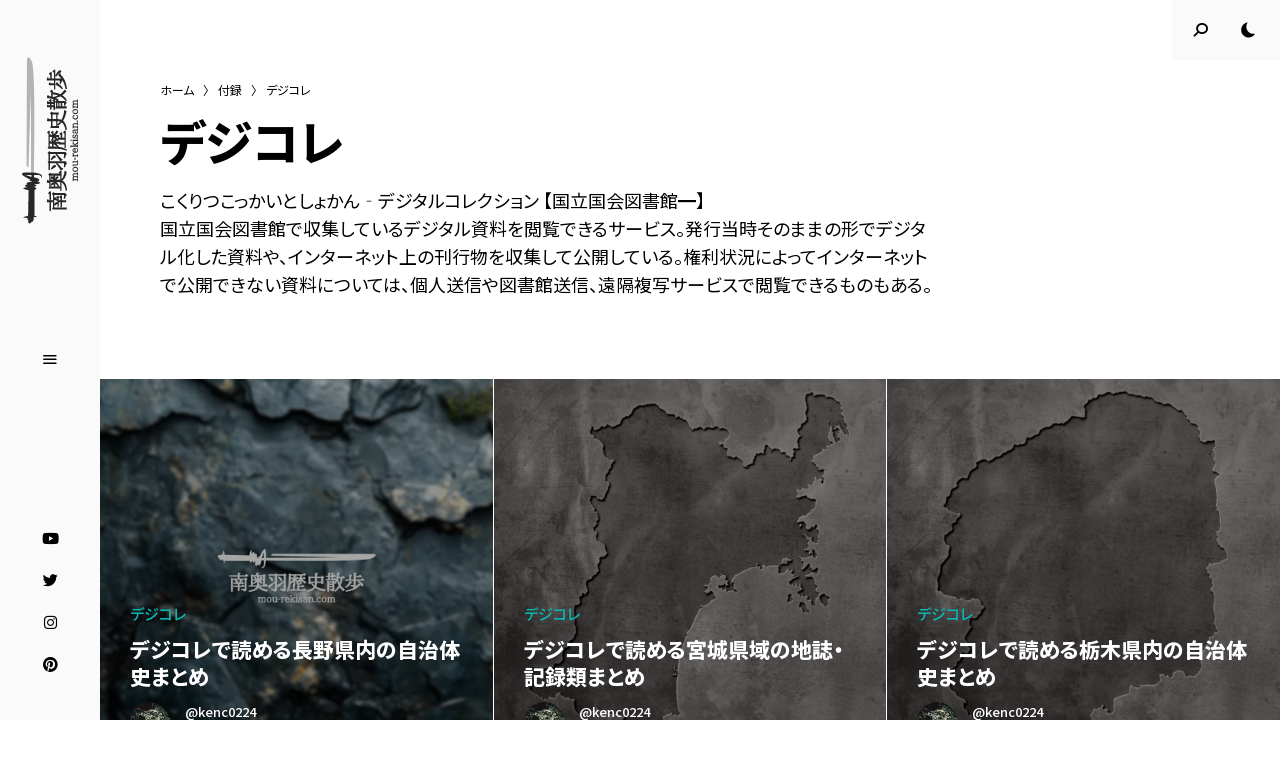

--- FILE ---
content_type: text/html; charset=UTF-8
request_url: https://mou-rekisan.com/archives/category/appendix/digital-collection/
body_size: 24544
content:
<!DOCTYPE html>
<html lang="ja" class="no-js no-svg original-light-color">
<head>
<!-- wexal_pst_init.js does not exist -->
<!-- engagement_delay.js does not exist -->
<link rel="dns-prefetch" href="//pagead2.googlesyndication.com/">
<link rel="preconnect" href="//pagead2.googlesyndication.com/">
<link rel="dns-prefetch" href="//www.googletagmanager.com/">
<link rel="dns-prefetch" href="//aml.valuecommerce.com/">
<link rel="dns-prefetch" href="//fonts.googleapis.com/">
<meta charset="UTF-8">
<meta name="viewport" content="width=device-width, initial-scale=1">
<link rel="profile" href="//gmpg.org/xfn/11">
<script type="text/javascript">
                    	var loftloaderHTML = document.documentElement,
                            loftLoaderProEarlySessionStorage = { getItem: function( name ) { try { return sessionStorage.getItem( name ); } catch( msg ) { return false; } } },
                    		loftloaderProHasSesstion = ( loftLoaderProEarlySessionStorage.getItem( 'loftloader-pro-smooth-transition' ) && ( 'on' === loftLoaderProEarlySessionStorage.getItem( 'loftloader-pro-smooth-transition' ) ) );
                					            	if ( 1 || loftloaderProHasSesstion ) {
	                        	loftloaderHTML.classList.add( 'loftloader-smooth-transition' );
			                    loftloaderHTML.setAttribute( 'data-original-styles', loftloaderHTML.getAttribute( 'style' ) || '' );
			                    loftloaderHTML.setAttribute( 'style', 'background-color: #000000; background-color: #000000' );
			                } else {
			                	loftloaderHTML.classList.add( 'loftloader-pro-spt-hide' );
			                }
                			                </script> <link rel="preload" as="image" href="https://mou-rekisan.com/wp-content/uploads/2021/05/Logo-for-Dark-Scheme.svg"><meta name='robots' content='noindex, follow'/>
<!-- Google tag (gtag.js) consent mode dataLayer added by Site Kit -->
<script type="text/javascript" id="google_gtagjs-js-consent-mode-data-layer">
/* <![CDATA[ */
window.dataLayer = window.dataLayer || [];function gtag(){dataLayer.push(arguments);}
gtag('consent', 'default', {"ad_personalization":"denied","ad_storage":"denied","ad_user_data":"denied","analytics_storage":"denied","functionality_storage":"denied","security_storage":"denied","personalization_storage":"denied","region":["AT","BE","BG","CH","CY","CZ","DE","DK","EE","ES","FI","FR","GB","GR","HR","HU","IE","IS","IT","LI","LT","LU","LV","MT","NL","NO","PL","PT","RO","SE","SI","SK"],"wait_for_update":500});
window._googlesitekitConsentCategoryMap = {"statistics":["analytics_storage"],"marketing":["ad_storage","ad_user_data","ad_personalization"],"functional":["functionality_storage","security_storage"],"preferences":["personalization_storage"]};
window._googlesitekitConsents = {"ad_personalization":"denied","ad_storage":"denied","ad_user_data":"denied","analytics_storage":"denied","functionality_storage":"denied","security_storage":"denied","personalization_storage":"denied","region":["AT","BE","BG","CH","CY","CZ","DE","DK","EE","ES","FI","FR","GB","GR","HR","HU","IE","IS","IT","LI","LT","LU","LV","MT","NL","NO","PL","PT","RO","SE","SI","SK"],"wait_for_update":500};
/* ]]> */
</script>
<!-- Google タグ (gtag.js) の終了同意モード dataLayer が Site Kit によって追加されました -->
<!-- This site is optimized with the Yoast SEO plugin v26.8 - https://yoast.com/product/yoast-seo-wordpress/ -->
<title>デジコレ | 南奥羽歴史散歩</title>
<meta property="og:locale" content="ja_JP"/>
<meta property="og:type" content="article"/>
<meta property="og:title" content="デジコレ | 南奥羽歴史散歩"/>
<meta property="og:description" content="こくりつこっかいとしょかん‐デジタルコレクション 【国立国会図書館━】 国立国会図書館で収集しているデジタル資料を閲覧できるサービス。発行当時そのままの形でデジタル化した資料や、インターネット上の刊行物を収集して公開している。権利状況によってインターネットで公開できない資料については、個人送信や図書館送信、遠隔複写サービスで閲覧できるものもある。"/>
<meta property="og:url" content="https://mou-rekisan.com/archives/category/appendix/digital-collection/"/>
<meta property="og:site_name" content="南奥羽歴史散歩"/>
<meta property="og:image" content="https://mou-rekisan.com/wp-content/uploads/2021/07/Blog-Thumbnail.jpg"/>
<meta property="og:image:width" content="1920"/>
<meta property="og:image:height" content="1440"/>
<meta property="og:image:type" content="image/jpeg"/>
<meta name="twitter:card" content="summary_large_image"/>
<meta name="twitter:site" content="@kenc0224"/>
<script type="application/ld+json" class="yoast-schema-graph">{"@context":"https://schema.org","@graph":[{"@type":"CollectionPage","@id":"https://mou-rekisan.com/archives/category/appendix/digital-collection/","url":"https://mou-rekisan.com/archives/category/appendix/digital-collection/","name":"デジコレ | 南奥羽歴史散歩","isPartOf":{"@id":"https://mou-rekisan.com/#website"},"primaryImageOfPage":{"@id":"https://mou-rekisan.com/archives/category/appendix/digital-collection/#primaryimage"},"image":{"@id":"https://mou-rekisan.com/archives/category/appendix/digital-collection/#primaryimage"},"thumbnailUrl":"https://mou-rekisan.com/wp-content/uploads/2018/01/placeholder_01.jpg","breadcrumb":{"@id":"https://mou-rekisan.com/archives/category/appendix/digital-collection/#breadcrumb"},"inLanguage":"ja"},{"@type":"ImageObject","inLanguage":"ja","@id":"https://mou-rekisan.com/archives/category/appendix/digital-collection/#primaryimage","url":"https://mou-rekisan.com/wp-content/uploads/2018/01/placeholder_01.jpg","contentUrl":"https://mou-rekisan.com/wp-content/uploads/2018/01/placeholder_01.jpg","width":1920,"height":1440,"caption":"南奥羽歴史散歩"},{"@type":"BreadcrumbList","@id":"https://mou-rekisan.com/archives/category/appendix/digital-collection/#breadcrumb","itemListElement":[{"@type":"ListItem","position":1,"name":"ホーム","item":"https://mou-rekisan.com/"},{"@type":"ListItem","position":2,"name":"付録","item":"https://mou-rekisan.com/archives/category/appendix/"},{"@type":"ListItem","position":3,"name":"デジコレ"}]},{"@type":"WebSite","@id":"https://mou-rekisan.com/#website","url":"https://mou-rekisan.com/","name":"南奥羽歴史散歩","description":"名所旧跡と館めぐり","publisher":{"@id":"https://mou-rekisan.com/#/schema/person/39d132fd8cf85c86459d826da231d1b2"},"potentialAction":[{"@type":"SearchAction","target":{"@type":"EntryPoint","urlTemplate":"https://mou-rekisan.com/?s={search_term_string}"},"query-input":{"@type":"PropertyValueSpecification","valueRequired":true,"valueName":"search_term_string"}}],"inLanguage":"ja"},{"@type":["Person","Organization"],"@id":"https://mou-rekisan.com/#/schema/person/39d132fd8cf85c86459d826da231d1b2","name":"@kenc0224","image":{"@type":"ImageObject","inLanguage":"ja","@id":"https://mou-rekisan.com/#/schema/person/image/","url":"https://mou-rekisan.com/wp-content/uploads/2021/04/IMG_3819.jpeg","contentUrl":"https://mou-rekisan.com/wp-content/uploads/2021/04/IMG_3819.jpeg","width":1600,"height":1600,"caption":"@kenc0224"},"logo":{"@id":"https://mou-rekisan.com/#/schema/person/image/"},"description":"宮城県生まれ。南奥羽の名所旧跡を悠々閑々と訪ね歩き、物見遊山に日を暮らす掃苔家で巡拝家、時折登城家としても活動するブロガー。掻い撫での道楽者ゆえ、歴史は苦手。気の利いた著者略歴が書けず、いつも頭を悩ませている。","sameAs":["https://mou-rekisan.com/","https://www.instagram.com/kenc0224/","https://www.pinterest.jp/kenc0224/","https://x.com/kenc0224","https://youtube.com/@kenc0224/"]}]}</script>
<!-- / Yoast SEO plugin. -->
<link rel='dns-prefetch' href='//www.googletagmanager.com'/>
<link rel='dns-prefetch' href='//fonts.googleapis.com'/>
<link rel='dns-prefetch' href='//pagead2.googlesyndication.com'/>
<style id='wp-img-auto-sizes-contain-inline-css' type='text/css'>
img:is([sizes=auto i],[sizes^="auto," i]){contain-intrinsic-size:3000px 1500px}
/*# sourceURL=wp-img-auto-sizes-contain-inline-css */
</style>
<link rel='stylesheet' id='loftloader-style-css' href='https://mou-rekisan.com/wp-content/plugins/loftloader-pro/assets/css/loftloader.min.css?ver=2024090401' type='text/css' media='all'/>
<style id='loftloader-style-inline-css' type='text/css'>
#loftloader-wrapper .loader-bg { opacity: 0.95; }#loftloader-wrapper.end-split-h .loader-bg:before, #loftloader-wrapper.end-split-h .loader-bg:after, #loftloader-wrapper.end-split-v .loader-bg:before, #loftloader-wrapper.end-split-v .loader-bg:after, #loftloader-wrapper.end-fade .loader-bg, #loftloader-wrapper.end-up .loader-bg, #loftloader-wrapper.end-down .loader-bg, #loftloader-wrapper.end-left .loader-bg, #loftloader-wrapper.end-right .loader-bg, #loftloader-wrapper.end-no-animation .loader-bg, #loftloader-wrapper.end-shrink-fade .loader-bg:before, .loader-bg .loader-bg-half:before  { background-color: #000000; }#loftloader-wrapper .loader-inner #loader, #loftloader-wrapper.loftloader-ducks #loader span { color: #3ebc92 }#loftloader-wrapper.loftloader-crystal #loader span { box-shadow: 0 -15px 0 0 rgba(62, 188, 146, 0.5), 15px -15px 0 0 rgba(62, 188, 146, 0.5), 15px 0 0 0 rgba(62, 188, 146, 0.5), 15px 15px 0 0 rgba(62, 188, 146, 0.5), 0 15px 0 0 rgba(62, 188, 146, 0.5), -15px 15px 0 0 rgba(62, 188, 146, 0.5), -15px 0 0 0 rgba(62, 188, 146, 0.5), -15px -15px 0 0 rgba(62, 188, 146, 0.5); }#loftloader-wrapper.loftloader-crossing #loader span:before { background: #00ffff }#loftloader-wrapper.loftloader-crossing #loader span:after { background: #ff0000 }#loftloader-wrapper.loftloader-rainbow #loader span:before { box-shadow: 0 0 0 10px #ff0000, 0 0 0 20px #ffd700, 0 0 0 30px #00ffff; }#loftloader-wrapper.loftloader-frame #loader { width: 80px; }#loftloader-wrapper.loftloader-frame #loader { height: 80px; }#loftloader-wrapper.loftloader-frame #loader span:after, #loftloader-wrapper.loftloader-frame #loader span:before { width: 4px; }#loftloader-wrapper.loftloader-frame #loader:after, #loftloader-wrapper.loftloader-frame #loader:before { height: 4px; }#loftloader-wrapper.loftloader-imgfading #loader img, #loftloader-wrapper.loftloader-imgloading #loader img, #loftloader-wrapper.loftloader-imgrotating #loader img, #loftloader-wrapper.loftloader-imgbouncing #loader img, #loftloader-wrapper.loftloader-imgstatic #loader img { width: 160px; }#loftloader-wrapper.loftloader-imgfading .loader-inner #loader, #loftloader-wrapper.loftloader-imgloading .loader-inner #loader, #loftloader-wrapper.loftloader-imgrotating .loader-inner #loader, #loftloader-wrapper.loftloader-imgbouncing .loader-inner #loader, #loftloader-wrapper.loftloader-imgstatic .loader-inner #loader { max-width: 50%; }#loftloader-wrapper span.bar { width: 30vw; }#loftloader-wrapper span.bar { height: 4px; }#loftloader-wrapper span.bar, #loftloader-wrapper span.percentage { color: #dddddd; }#loftloader-wrapper span.percentage, #loftloader-wrapper span.bar span.load-count { font-weight: 800; }#loftloader-wrapper span.percentage, #loftloader-wrapper span.bar span.load-count { letter-spacing: 0.2em; }body #loftloader-wrapper span.percentage, body #loftloader-wrapper span.bar span.load-count { font-size: 12px; }#loftloader-wrapper .loader-message { font-size: 16px; }#loftloader-wrapper .loader-message { color: #248acc; }#loftloader-wrapper .loader-message { font-weight: 400; }#loftloader-wrapper .loader-message { letter-spacing: 0.1em; }#loftloader-wrapper .loader-message { line-height: 1.5; }#loftloader-wrapper .percentage { margin-top: 8px !important; }
/*# sourceURL=loftloader-style-inline-css */
</style>
<link rel='stylesheet' id='alpaca-theme-google-fonts-css' href='https://fonts.googleapis.com/css?family=Noto+Sans+JP%3A100%2C200%2C300%2C400%2C500%2C600%2C700%2C800&#038;display=swap&#038;ver=2025121203' type='text/css' media='all'/>
<link rel='stylesheet' id='slick-css' href='https://mou-rekisan.com/wp-content/themes/alpaca/assets/libs/slick/slick.min.css?ver=1.8.1' type='text/css' media='all'/>
<link rel='stylesheet' id='font-awesome-all-css' href='https://mou-rekisan.com/wp-content/themes/alpaca/assets/fonts/font-awesome/css/all.min.css?ver=6.9' type='text/css' media='all'/>
<link rel='stylesheet' id='font-awesome6-all-css' href='https://mou-rekisan.com/wp-content/themes/alpaca/assets/fonts/font-awesome6/css/all.min.css?ver=6.9' type='text/css' media='all'/>
<link rel='stylesheet' id='elegant-font-css' href='https://mou-rekisan.com/wp-content/themes/alpaca/assets/fonts/elegant-font/font.min.css?ver=6.9' type='text/css' media='all'/>
<style id='wp-block-library-inline-css' type='text/css'>
:root{--wp-block-synced-color:#7a00df;--wp-block-synced-color--rgb:122,0,223;--wp-bound-block-color:var(--wp-block-synced-color);--wp-editor-canvas-background:#ddd;--wp-admin-theme-color:#007cba;--wp-admin-theme-color--rgb:0,124,186;--wp-admin-theme-color-darker-10:#006ba1;--wp-admin-theme-color-darker-10--rgb:0,107,160.5;--wp-admin-theme-color-darker-20:#005a87;--wp-admin-theme-color-darker-20--rgb:0,90,135;--wp-admin-border-width-focus:2px}@media (min-resolution:192dpi){:root{--wp-admin-border-width-focus:1.5px}}.wp-element-button{cursor:pointer}:root .has-very-light-gray-background-color{background-color:#eee}:root .has-very-dark-gray-background-color{background-color:#313131}:root .has-very-light-gray-color{color:#eee}:root .has-very-dark-gray-color{color:#313131}:root .has-vivid-green-cyan-to-vivid-cyan-blue-gradient-background{background:linear-gradient(135deg,#00d084,#0693e3)}:root .has-purple-crush-gradient-background{background:linear-gradient(135deg,#34e2e4,#4721fb 50%,#ab1dfe)}:root .has-hazy-dawn-gradient-background{background:linear-gradient(135deg,#faaca8,#dad0ec)}:root .has-subdued-olive-gradient-background{background:linear-gradient(135deg,#fafae1,#67a671)}:root .has-atomic-cream-gradient-background{background:linear-gradient(135deg,#fdd79a,#004a59)}:root .has-nightshade-gradient-background{background:linear-gradient(135deg,#330968,#31cdcf)}:root .has-midnight-gradient-background{background:linear-gradient(135deg,#020381,#2874fc)}:root{--wp--preset--font-size--normal:16px;--wp--preset--font-size--huge:42px}.has-regular-font-size{font-size:1em}.has-larger-font-size{font-size:2.625em}.has-normal-font-size{font-size:var(--wp--preset--font-size--normal)}.has-huge-font-size{font-size:var(--wp--preset--font-size--huge)}.has-text-align-center{text-align:center}.has-text-align-left{text-align:left}.has-text-align-right{text-align:right}.has-fit-text{white-space:nowrap!important}#end-resizable-editor-section{display:none}.aligncenter{clear:both}.items-justified-left{justify-content:flex-start}.items-justified-center{justify-content:center}.items-justified-right{justify-content:flex-end}.items-justified-space-between{justify-content:space-between}.screen-reader-text{border:0;clip-path:inset(50%);height:1px;margin:-1px;overflow:hidden;padding:0;position:absolute;width:1px;word-wrap:normal!important}.screen-reader-text:focus{background-color:#ddd;clip-path:none;color:#444;display:block;font-size:1em;height:auto;left:5px;line-height:normal;padding:15px 23px 14px;text-decoration:none;top:5px;width:auto;z-index:100000}html :where(.has-border-color){border-style:solid}html :where([style*=border-top-color]){border-top-style:solid}html :where([style*=border-right-color]){border-right-style:solid}html :where([style*=border-bottom-color]){border-bottom-style:solid}html :where([style*=border-left-color]){border-left-style:solid}html :where([style*=border-width]){border-style:solid}html :where([style*=border-top-width]){border-top-style:solid}html :where([style*=border-right-width]){border-right-style:solid}html :where([style*=border-bottom-width]){border-bottom-style:solid}html :where([style*=border-left-width]){border-left-style:solid}html :where(img[class*=wp-image-]){height:auto;max-width:100%}:where(figure){margin:0 0 1em}html :where(.is-position-sticky){--wp-admin--admin-bar--position-offset:var(--wp-admin--admin-bar--height,0px)}@media screen and (max-width:600px){html :where(.is-position-sticky){--wp-admin--admin-bar--position-offset:0px}}

/*# sourceURL=wp-block-library-inline-css */
</style><style id='global-styles-inline-css' type='text/css'>
:root{--wp--preset--aspect-ratio--square: 1;--wp--preset--aspect-ratio--4-3: 4/3;--wp--preset--aspect-ratio--3-4: 3/4;--wp--preset--aspect-ratio--3-2: 3/2;--wp--preset--aspect-ratio--2-3: 2/3;--wp--preset--aspect-ratio--16-9: 16/9;--wp--preset--aspect-ratio--9-16: 9/16;--wp--preset--color--black: #000000;--wp--preset--color--cyan-bluish-gray: #abb8c3;--wp--preset--color--white: #ffffff;--wp--preset--color--pale-pink: #f78da7;--wp--preset--color--vivid-red: #cf2e2e;--wp--preset--color--luminous-vivid-orange: #ff6900;--wp--preset--color--luminous-vivid-amber: #fcb900;--wp--preset--color--light-green-cyan: #7bdcb5;--wp--preset--color--vivid-green-cyan: #00d084;--wp--preset--color--pale-cyan-blue: #8ed1fc;--wp--preset--color--vivid-cyan-blue: #0693e3;--wp--preset--color--vivid-purple: #9b51e0;--wp--preset--gradient--vivid-cyan-blue-to-vivid-purple: linear-gradient(135deg,rgb(6,147,227) 0%,rgb(155,81,224) 100%);--wp--preset--gradient--light-green-cyan-to-vivid-green-cyan: linear-gradient(135deg,rgb(122,220,180) 0%,rgb(0,208,130) 100%);--wp--preset--gradient--luminous-vivid-amber-to-luminous-vivid-orange: linear-gradient(135deg,rgb(252,185,0) 0%,rgb(255,105,0) 100%);--wp--preset--gradient--luminous-vivid-orange-to-vivid-red: linear-gradient(135deg,rgb(255,105,0) 0%,rgb(207,46,46) 100%);--wp--preset--gradient--very-light-gray-to-cyan-bluish-gray: linear-gradient(135deg,rgb(238,238,238) 0%,rgb(169,184,195) 100%);--wp--preset--gradient--cool-to-warm-spectrum: linear-gradient(135deg,rgb(74,234,220) 0%,rgb(151,120,209) 20%,rgb(207,42,186) 40%,rgb(238,44,130) 60%,rgb(251,105,98) 80%,rgb(254,248,76) 100%);--wp--preset--gradient--blush-light-purple: linear-gradient(135deg,rgb(255,206,236) 0%,rgb(152,150,240) 100%);--wp--preset--gradient--blush-bordeaux: linear-gradient(135deg,rgb(254,205,165) 0%,rgb(254,45,45) 50%,rgb(107,0,62) 100%);--wp--preset--gradient--luminous-dusk: linear-gradient(135deg,rgb(255,203,112) 0%,rgb(199,81,192) 50%,rgb(65,88,208) 100%);--wp--preset--gradient--pale-ocean: linear-gradient(135deg,rgb(255,245,203) 0%,rgb(182,227,212) 50%,rgb(51,167,181) 100%);--wp--preset--gradient--electric-grass: linear-gradient(135deg,rgb(202,248,128) 0%,rgb(113,206,126) 100%);--wp--preset--gradient--midnight: linear-gradient(135deg,rgb(2,3,129) 0%,rgb(40,116,252) 100%);--wp--preset--font-size--small: 13px;--wp--preset--font-size--medium: 20px;--wp--preset--font-size--large: 36px;--wp--preset--font-size--x-large: 42px;--wp--preset--spacing--20: 0.44rem;--wp--preset--spacing--30: 0.67rem;--wp--preset--spacing--40: 1rem;--wp--preset--spacing--50: 1.5rem;--wp--preset--spacing--60: 2.25rem;--wp--preset--spacing--70: 3.38rem;--wp--preset--spacing--80: 5.06rem;--wp--preset--shadow--natural: 6px 6px 9px rgba(0, 0, 0, 0.2);--wp--preset--shadow--deep: 12px 12px 50px rgba(0, 0, 0, 0.4);--wp--preset--shadow--sharp: 6px 6px 0px rgba(0, 0, 0, 0.2);--wp--preset--shadow--outlined: 6px 6px 0px -3px rgb(255, 255, 255), 6px 6px rgb(0, 0, 0);--wp--preset--shadow--crisp: 6px 6px 0px rgb(0, 0, 0);}:where(.is-layout-flex){gap: 0.5em;}:where(.is-layout-grid){gap: 0.5em;}body .is-layout-flex{display: flex;}.is-layout-flex{flex-wrap: wrap;align-items: center;}.is-layout-flex > :is(*, div){margin: 0;}body .is-layout-grid{display: grid;}.is-layout-grid > :is(*, div){margin: 0;}:where(.wp-block-columns.is-layout-flex){gap: 2em;}:where(.wp-block-columns.is-layout-grid){gap: 2em;}:where(.wp-block-post-template.is-layout-flex){gap: 1.25em;}:where(.wp-block-post-template.is-layout-grid){gap: 1.25em;}.has-black-color{color: var(--wp--preset--color--black) !important;}.has-cyan-bluish-gray-color{color: var(--wp--preset--color--cyan-bluish-gray) !important;}.has-white-color{color: var(--wp--preset--color--white) !important;}.has-pale-pink-color{color: var(--wp--preset--color--pale-pink) !important;}.has-vivid-red-color{color: var(--wp--preset--color--vivid-red) !important;}.has-luminous-vivid-orange-color{color: var(--wp--preset--color--luminous-vivid-orange) !important;}.has-luminous-vivid-amber-color{color: var(--wp--preset--color--luminous-vivid-amber) !important;}.has-light-green-cyan-color{color: var(--wp--preset--color--light-green-cyan) !important;}.has-vivid-green-cyan-color{color: var(--wp--preset--color--vivid-green-cyan) !important;}.has-pale-cyan-blue-color{color: var(--wp--preset--color--pale-cyan-blue) !important;}.has-vivid-cyan-blue-color{color: var(--wp--preset--color--vivid-cyan-blue) !important;}.has-vivid-purple-color{color: var(--wp--preset--color--vivid-purple) !important;}.has-black-background-color{background-color: var(--wp--preset--color--black) !important;}.has-cyan-bluish-gray-background-color{background-color: var(--wp--preset--color--cyan-bluish-gray) !important;}.has-white-background-color{background-color: var(--wp--preset--color--white) !important;}.has-pale-pink-background-color{background-color: var(--wp--preset--color--pale-pink) !important;}.has-vivid-red-background-color{background-color: var(--wp--preset--color--vivid-red) !important;}.has-luminous-vivid-orange-background-color{background-color: var(--wp--preset--color--luminous-vivid-orange) !important;}.has-luminous-vivid-amber-background-color{background-color: var(--wp--preset--color--luminous-vivid-amber) !important;}.has-light-green-cyan-background-color{background-color: var(--wp--preset--color--light-green-cyan) !important;}.has-vivid-green-cyan-background-color{background-color: var(--wp--preset--color--vivid-green-cyan) !important;}.has-pale-cyan-blue-background-color{background-color: var(--wp--preset--color--pale-cyan-blue) !important;}.has-vivid-cyan-blue-background-color{background-color: var(--wp--preset--color--vivid-cyan-blue) !important;}.has-vivid-purple-background-color{background-color: var(--wp--preset--color--vivid-purple) !important;}.has-black-border-color{border-color: var(--wp--preset--color--black) !important;}.has-cyan-bluish-gray-border-color{border-color: var(--wp--preset--color--cyan-bluish-gray) !important;}.has-white-border-color{border-color: var(--wp--preset--color--white) !important;}.has-pale-pink-border-color{border-color: var(--wp--preset--color--pale-pink) !important;}.has-vivid-red-border-color{border-color: var(--wp--preset--color--vivid-red) !important;}.has-luminous-vivid-orange-border-color{border-color: var(--wp--preset--color--luminous-vivid-orange) !important;}.has-luminous-vivid-amber-border-color{border-color: var(--wp--preset--color--luminous-vivid-amber) !important;}.has-light-green-cyan-border-color{border-color: var(--wp--preset--color--light-green-cyan) !important;}.has-vivid-green-cyan-border-color{border-color: var(--wp--preset--color--vivid-green-cyan) !important;}.has-pale-cyan-blue-border-color{border-color: var(--wp--preset--color--pale-cyan-blue) !important;}.has-vivid-cyan-blue-border-color{border-color: var(--wp--preset--color--vivid-cyan-blue) !important;}.has-vivid-purple-border-color{border-color: var(--wp--preset--color--vivid-purple) !important;}.has-vivid-cyan-blue-to-vivid-purple-gradient-background{background: var(--wp--preset--gradient--vivid-cyan-blue-to-vivid-purple) !important;}.has-light-green-cyan-to-vivid-green-cyan-gradient-background{background: var(--wp--preset--gradient--light-green-cyan-to-vivid-green-cyan) !important;}.has-luminous-vivid-amber-to-luminous-vivid-orange-gradient-background{background: var(--wp--preset--gradient--luminous-vivid-amber-to-luminous-vivid-orange) !important;}.has-luminous-vivid-orange-to-vivid-red-gradient-background{background: var(--wp--preset--gradient--luminous-vivid-orange-to-vivid-red) !important;}.has-very-light-gray-to-cyan-bluish-gray-gradient-background{background: var(--wp--preset--gradient--very-light-gray-to-cyan-bluish-gray) !important;}.has-cool-to-warm-spectrum-gradient-background{background: var(--wp--preset--gradient--cool-to-warm-spectrum) !important;}.has-blush-light-purple-gradient-background{background: var(--wp--preset--gradient--blush-light-purple) !important;}.has-blush-bordeaux-gradient-background{background: var(--wp--preset--gradient--blush-bordeaux) !important;}.has-luminous-dusk-gradient-background{background: var(--wp--preset--gradient--luminous-dusk) !important;}.has-pale-ocean-gradient-background{background: var(--wp--preset--gradient--pale-ocean) !important;}.has-electric-grass-gradient-background{background: var(--wp--preset--gradient--electric-grass) !important;}.has-midnight-gradient-background{background: var(--wp--preset--gradient--midnight) !important;}.has-small-font-size{font-size: var(--wp--preset--font-size--small) !important;}.has-medium-font-size{font-size: var(--wp--preset--font-size--medium) !important;}.has-large-font-size{font-size: var(--wp--preset--font-size--large) !important;}.has-x-large-font-size{font-size: var(--wp--preset--font-size--x-large) !important;}
/*# sourceURL=global-styles-inline-css */
</style>
<link rel='stylesheet' id='alpaca-theme-style-css' href='https://mou-rekisan.com/wp-content/themes/alpaca/assets/styles/front/main.min.css?ver=2025121203' type='text/css' media='all'/>
<style id='classic-theme-styles-inline-css' type='text/css'>
/*! This file is auto-generated */
.wp-block-button__link{color:#fff;background-color:#32373c;border-radius:9999px;box-shadow:none;text-decoration:none;padding:calc(.667em + 2px) calc(1.333em + 2px);font-size:1.125em}.wp-block-file__button{background:#32373c;color:#fff;text-decoration:none}
/*# sourceURL=/wp-includes/css/classic-themes.min.css */
</style>
<link rel='stylesheet' id='lbwps-styles-photoswipe5-main-css' href='https://mou-rekisan.com/wp-content/plugins/lightbox-photoswipe/assets/ps5/styles/main.css?ver=5.8.2' type='text/css' media='all'/>
<link rel='stylesheet' id='alpaca-child-theme-style-css' href='https://mou-rekisan.com/wp-content/themes/alpaca-child/style.css?ver=6.9' type='text/css' media='all'/>
<style id='alpaca-child-theme-style-inline-css' type='text/css'>
:root { --primary-color: #0abab5; --primary-color-semi: rgba(10, 186, 181, 0.3); --light-bg-color: #ffffff; --dark-text-color: #ffffff; --dark-content-color: #e6e6e6; --heading-font: "Noto Sans JP"; --body-font: "Noto Sans JP"; } #secondary.sidebar.widget-area { height: 100%; }  .alpaca-fullmenu .menu-wrapper:before { background-color: #111111; }  .alpaca-fullmenu .widgets-wrapper:before { background-color: #000000; } 
.entry-title {
	font-weight: 800;
}
 
.page-header .header-text .entry-title, .archive-title, .no-results .entry-title, .page-404 .entry-title {
	font-weight: 800;
}
 
.entry-content {
	font-size: 18px;
	line-height: 1.9;
}
 
.posts .entry-excerpt {
	font-size: 16px;
}
 .posts .post.post-overlay .entry-excerpt, .posts.layout-full-overlay .post .entry-excerpt { font-size: 16px; } 
h5.section-title {
	font-weight: 800;
	letter-spacing: ;
}
 
.section-sub-title {
	font-size: 16px;
}
/*# sourceURL=alpaca-child-theme-style-inline-css */
</style>
<link rel='stylesheet' id='pochipp-front-css' href='https://mou-rekisan.com/wp-content/plugins/pochipp/dist/css/style.css?ver=1.18.3' type='text/css' media='all'/>
<script type="text/javascript" id="alpaca-early-color-scheme-switcher">
    function alpaca_early_color_scheme_switcher_is_reversed() {
        var sessionName = 'alpacaReverseColorScheme';
        try {
            return localStorage.getItem( sessionName ) && ( 'on' == localStorage.getItem( sessionName ) );
        } catch( msg ) {
            return false;
        }
    }
    if ( alpaca_early_color_scheme_switcher_is_reversed() ) {
        var HTMLClassList = document.documentElement.classList;
        HTMLClassList.contains( 'original-light-color' ) ? HTMLClassList.add( 'change-to-color-scheme-dark' ) : HTMLClassList.add( 'change-to-color-scheme-light' );
    }
</script>
<script type="text/javascript" src="https://mou-rekisan.com/wp-content/themes/alpaca/assets/scripts/libs/modernizr.min.js?ver=3.3.1" id="modernizr-js"></script>
<script type="text/javascript" src="https://mou-rekisan.com/wp-includes/js/jquery/jquery.min.js?ver=3.7.1" id="jquery-core-js"></script>
<script type="text/javascript" src="https://mou-rekisan.com/wp-includes/js/jquery/jquery-migrate.min.js?ver=3.4.1" id="jquery-migrate-js"></script>
<!-- Site Kit によって追加された Google タグ（gtag.js）スニペット -->
<!-- Google アナリティクス スニペット (Site Kit が追加) -->
<script type="text/javascript" src="https://www.googletagmanager.com/gtag/js?id=G-ER89XFCZYB" id="google_gtagjs-js" async></script>
<script type="text/javascript" id="google_gtagjs-js-after">
/* <![CDATA[ */
window.dataLayer = window.dataLayer || [];function gtag(){dataLayer.push(arguments);}
gtag("set","linker",{"domains":["mou-rekisan.com"]});
gtag("js", new Date());
gtag("set", "developer_id.dZTNiMT", true);
gtag("config", "G-ER89XFCZYB");
//# sourceURL=google_gtagjs-js-after
/* ]]> */
</script>
<meta name="generator" content="Site Kit by Google 1.170.0"/><!-- Pochipp -->
<style id="pchpp_custom_style">:root{--pchpp-color-inline: #069A8E;--pchpp-color-custom: #5ca250;--pchpp-color-custom-2: #8e59e4;--pchpp-color-amazon: #232f3e;--pchpp-color-rakuten: #bf0000;--pchpp-color-yahoo: #ff8400;--pchpp-color-mercari: #3c3c3c;--pchpp-inline-bg-color: var(--pchpp-color-inline);--pchpp-inline-txt-color: #fff;--pchpp-inline-shadow: 0 1px 4px -1px rgba(0, 0, 0, 0.2);--pchpp-inline-radius: 0px;--pchpp-inline-width: auto;}</style>
<script id="pchpp_vars">window.pchppVars = {};window.pchppVars.ajaxUrl = "https://mou-rekisan.com/wp-admin/admin-ajax.php";window.pchppVars.ajaxNonce = "14192def45";</script>
<script type="text/javascript" language="javascript">var vc_pid = "888495813";</script>
<!-- / Pochipp -->
<!-- Site Kit が追加した Google AdSense メタタグ -->
<meta name="google-adsense-platform-account" content="ca-host-pub-2644536267352236">
<meta name="google-adsense-platform-domain" content="sitekit.withgoogle.com">
<!-- Site Kit が追加した End Google AdSense メタタグ -->
<!-- Google タグ マネージャー スニペット (Site Kit が追加) -->
<script type="text/javascript">
/* <![CDATA[ */

			( function( w, d, s, l, i ) {
				w[l] = w[l] || [];
				w[l].push( {'gtm.start': new Date().getTime(), event: 'gtm.js'} );
				var f = d.getElementsByTagName( s )[0],
					j = d.createElement( s ), dl = l != 'dataLayer' ? '&l=' + l : '';
				j.async = true;
				j.src = 'https://www.googletagmanager.com/gtm.js?id=' + i + dl;
				f.parentNode.insertBefore( j, f );
			} )( window, document, 'script', 'dataLayer', 'GTM-MF9D6CQ' );
			
/* ]]> */
</script>
<!-- (ここまで) Google タグ マネージャー スニペット (Site Kit が追加) -->
<!-- Google AdSense スニペット (Site Kit が追加) -->
<script type="text/javascript" async="async" src="https://pagead2.googlesyndication.com/pagead/js/adsbygoogle.js?client=ca-pub-4156134882654986&amp;host=ca-host-pub-2644536267352236" crossorigin="anonymous"></script>
<!-- (ここまで) Google AdSense スニペット (Site Kit が追加) -->
<link rel="icon" href="https://mou-rekisan.com/wp-content/uploads/2022/12/cropped-favicon-32x32.png" sizes="32x32"/>
<link rel="icon" href="https://mou-rekisan.com/wp-content/uploads/2022/12/cropped-favicon-192x192.png" sizes="192x192"/>
<link rel="apple-touch-icon" href="https://mou-rekisan.com/wp-content/uploads/2022/12/cropped-favicon-180x180.png"/>
<meta name="msapplication-TileImage" content="https://mou-rekisan.com/wp-content/uploads/2022/12/cropped-favicon-270x270.png"/>
<style type="text/css" id="wp-custom-css">
			/* 外部リンクアイコン設定 */
.entry-content a[target="_blank"]::after {
  /* 疑似要素生成 */
  content: "";
  display: inline-block;
}

/* pochippのボタン内は除外 */
.entry-content .pochipp-box__btns a[target="_blank"]::after {
  content: none;
}

/* サイズ指定（フォントサイズと揃える） */
  width: 1em;
  height: 1em;
  margin-left: 0.2em;

/* SVGアイコンをマスクとして適用 */
  mask: url('data:image/svg+xml;utf8,%3Csvg xmlns="http://www.w3.org/2000/svg" fill="currentColor" viewBox="0 0 24 24"%3E%3Cpath d="M19 19H5V5h7V3H5c-1.1 0-2 .9-2 2v14c0 1.1.9 2 2 2h14c1.1 0 2-.9 2-2v-7h-2v7zM14 3v2h3.59l-9.83 9.83 1.41 1.41L19 6.41V10h2V3z"/%3E%3C/svg%3E');
  mask-repeat: no-repeat;
  mask-position: center;
  mask-size: contain;

/* マスクの塗り色を文字色に合わせる */
  background-color: currentColor;

/* 行中でのアイコン位置を微調整 */
  vertical-align: -0.15em;
}

/*FontAwesome Icon*/
/*div.post-date:before,
div.update-date:before,
div.read-time:before {
	font-family: "Font Awesome 5 free";
}*/

div.post-date:before {
/*	content: "\f073";
	font-weight: 400;
	margin: auto 0.39em auto 0.13em;*/
	content: "";
	display: inline-block;
	width: 1em;
	height: 1em;
	margin-right: 0.2em;
	mask: url('data:image/svg+xml;utf8,%3Csvg%20xmlns=%22http://www.w3.org/2000/svg%22%20height=%2224px%22%20viewBox=%220%20-960%20960%20960%22%20width=%2224px%22%20fill=%22currentColor%22%3E%3Cpath%20d=%22M200-80q-33%200-56.5-23.5T120-160v-560q0-33%2023.5-56.5T200-800h40v-80h80v80h320v-80h80v80h40q33%200%2056.5%2023.5T840-720v560q0%2033-23.5%2056.5T760-80H200Zm0-80h560v-400H200v400Zm0-480h560v-80H200v80Zm0%200v-80%2080Zm280%20240q-17%200-28.5-11.5T440-440q0-17%2011.5-28.5T480-480q17%200%2028.5%2011.5T520-440q0%2017-11.5%2028.5T480-400Zm-160%200q-17%200-28.5-11.5T280-440q0-17%2011.5-28.5T320-480q17%200%2028.5%2011.5T360-440q0%2017-11.5%2028.5T320-400Zm320%200q-17%200-28.5-11.5T600-440q0-17%2011.5-28.5T640-480q17%200%2028.5%2011.5T680-440q0%2017-11.5%2028.5T640-400ZM480-240q-17%200-28.5-11.5T440-280q0-17%2011.5-28.5T480-320q17%200%2028.5%2011.5T520-280q0%2017-11.5%2028.5T480-240Zm-160%200q-17%200-28.5-11.5T280-280q0-17%2011.5-28.5T320-320q17%200%2028.5%2011.5T360-280q0%2017-11.5%2028.5T320-240Zm320%200q-17%200-28.5-11.5T600-280q0-17%2011.5-28.5T640-320q17%200%2028.5%2011.5T680-280q0%2017-11.5%2028.5T640-240Z%22/%3E%3C/svg%3E');
  mask-repeat: no-repeat;
  mask-position: center;
  mask-size: contain;
	background-color: currentcolor;
	vertical-align: -0.15em;
}

div.update-date:before {
/*	content: "\f2f1";
	font-weight: 900;
	margin: auto 0.07em auto 0.04em;*/
	content: "";
	display: inline-block;
	width: 1em;
	height: 1em;
	margin-right: -0.05em;
	mask: url('data:image/svg+xml;utf8,%3Csvg xmlns="http://www.w3.org/2000/svg" height="24px" viewBox="0 -960 960 960" width="24px" fill="currentColor"%3E%3Cpath d="M480-120q-75 0-140.5-28.5t-114-77q-48.5-48.5-77-114T120-480q0-75 28.5-140.5t77-114q48.5-48.5 114-77T480-840q82 0 155.5 35T760-706v-94h80v240H600v-80h110q-41-56-101-88t-129-32q-117 0-198.5 81.5T200-480q0 117 81.5 198.5T480-200q105 0 183.5-68T756-440h82q-15 137-117.5 228.5T480-120Zm112-192L440-464v-216h80v184l128 128-56 56Z"/%3E%3C/svg%3E');
  mask-repeat: no-repeat;
  mask-position: center;
  mask-size: contain;
	background-color: currentcolor;
	vertical-align: -0.15em;
}

div.read-time:before {
/*	content: "\f530";
	font-weight: 900;
	margin: auto 0.25em auto 0em;*/
	content: "";
	display: inline-block;
	width: 1em;
	height: 1em;
	margin-right: 0.3em;
	mask: url('data:image/svg+xml;utf8,%3Csvg xmlns="http://www.w3.org/2000/svg" height="24px" viewBox="0 -960 960 960" width="24px" fill="currentColor"%3E%3Cpath d="M480-160q-48-38-104-59t-116-21q-42 0-82.5 11T100-198q-21 11-40.5-1T40-234v-482q0-11 5.5-21T62-752q46-24 96-36t102-12q58 0 113.5 15T480-740v484q51-32 107-48t113-16q36 0 70.5 6t69.5 18v-480q15 5 29.5 10.5T898-752q11 5 16.5 15t5.5 21v482q0 23-19.5 35t-40.5 1q-37-20-77.5-31T700-240q-60 0-116 21t-104 59Zm80-200v-380l200-200v400L560-360Zm-160 65v-396q-33-14-68.5-21.5T260-720q-37 0-72 7t-68 21v397q35-13 69.5-19t70.5-6q36 0 70.5 6t69.5 19Zm0 0v-396 396Z"/%3E%3C/svg%3E');
  mask-repeat: no-repeat;
  mask-position: center;
  mask-size: contain;
	background-color: currentcolor;
	vertical-align: -0.15em;
}

div.related-posts div.post-date:before {
	margin-right: 0;
}

.meta-group:not(.author) .meta-item:not(:last-child)::after {
	content: "";
}

/*Kerning and Justification*/
* {
	font-feature-settings: "palt" 1;
}

.entry-content>p {
	text-indent: 1em;
}

p.has-drop-cap {
	text-indent: 0;
}

.entry-content>p {
	text-align: justify;
}

/*Header Fuchidori*/
/*.header-text h1 {
	color: #fff;
	-webkit-text-stroke: 4px #111;
	paint-order: stroke;
}*/

/*Google Ads*/
.article-content .alpaca-bannr a img {
	margin: 30px auto 0px !important;
}

.sidebar-container .textwidget a img {
	margin: 30px auto 0px!important;
}

/* フルスクリーンメニュー非表示時は、AdSense の ins タグをクリック不可に */
.alpaca-fullmenu:not(.show) ins.adsbygoogle {
  pointer-events: none;
}

/*Contact Form 7*/
div.wpcf7 p {
	font-size: 0.8em;
	font-weight: 500;
}

/*Back to Top Button*/
.top-btn span {
	line-height: 40px;
	font-weight: bold;
}

.top-btn:before {
	content: "\44";
	width: 20px;
	line-height: 42px;
	font-size: 23px;
}

/*breadcrumbs list*/
.breadcrumbs .cs-separator {
	margin: auto 0.5em;
}

/*Highlight Text*/
.entry-content .highlight {
	padding-left: 0.1em;
	padding-right: 0.2em;
}

.entry-content .highlight.bottomline, .entry-content .highlight-bottomline {
	border-bottom: 2px solid var(--primary-color);
}

/*Simple TOC*/
.lo-accordions .accordion-item .accordion-content > *:last-child {
	margin-bottom: 8px;
}

/*ul li a link & Simple TOC Link*/
.entry-content ul li a,
.entry-content ul.simpletoc-list li a {
	 color: var(--text-color);
  background-image: linear-gradient(transparent calc(100% - 1px), var(--primary-color) 1px);
  background-size: 100% 100%;
  background-position: 100%;
  background-repeat: no-repeat;
  padding-bottom: 2px;
}

.entry-content ul li a:hover,
.entry-content ul.simpletoc-list li a:hover {
	background-size: 0 100%;
	color: var(--primary-color);
}

/*Gallery Figcaption*/
.wp-block-gallery.has-nested-images figure.wp-block-image figcaption,
div.pswp__caption__text {
	font-weight: 600;
	white-space: nowrap;
	overflow: hidden;
	text-overflow: ellipsis;
}

.wp-block-gallery.has-nested-images figcaption {
	text-align: left;
}

/*Gallery Bottom Margin*/
.entry-content>.wp-block-gallery {
	margin-bottom: 30px;
}

.wp-block-gallery .blocks-gallery-caption {
	padding-top: 8px;
	margin-bottom: 0px;
}

/*References*/
li cite {
	color: var(--primary-color);
}

/*Fullmenu Blur*/
.alpaca-fullmenu .fullmenu-bg .fullmenu-bg-container {
	filter: blur(3px);
}

/*Blockquote　Style*/
.entry-content blockquote {
	background: var(--form-bg);
	padding: 24px 18px 24px 24px;
	border-left: 5px solid var(--border-color-alt);
	border-radius: 1px;
}

.entry-content blockquote:before {
	font-family: "Font Awesome 5 free";
	content: "\f10d";
	color: var(--border-color-alt);
	position: absolute;
	font-size: 120px;
	top: -35px;
	left: 20px;
	font-style: italic;
}

.entry-content blockquote h1,
.entry-content blockquote h2,
.entry-content blockquote h3,
.entry-content blockquote h4,
.entry-content blockquote h5,
.entry-content blockquote h6 {
	margin-bottom: 1rem !important;
	font-style: italic;
}

.entry-content * + h1,
.entry-content * + h2,
.entry-content * + h3,
.entry-content * + h4,
.entry-content * + h5,
.entry-content * + h6 {
	margin-top: revert;
}

.entry-content blockquote p {
	color: var(--content-color);
	font-style: italic;
	font-weight: normal;
	text-indent: 0rem;
	line-height: 1.8;
	margin-bottom: 1rem;
	padding-right: 1rem;
}

.entry-content blockquote.no-indent p {
	text-indent: 0;
}

@media screen and (min-width: 1024px) {
	.entry-content blockquote p {
		font-size: inherit;
		}
}

.entry-content blockquote cite, blockquote small {
	font-style: italic;
	margin-top: 1rem;
}

.entry-content blockquote p.has-text-align-right {
	text-align: right;
}

/*pochipp*/
.pochipp-box {
	color: var(--content-color);
	background: var(--grey);
}

/*Table Setting*/
.wp-block-table.is-style-stripes tbody tr:nth-child(odd) {
	background-color: var(--form-bg);
}

.wp-block-table.is-style-stripes {
	border-bottom-color: var(--form-bg-hover);
}

.wp-block-table.is-style-stripes table td {
	font-size: 1rem;
}

.wp-block-table.is-style-stripes figcaption {
	font-size: 1rem;
}

/*Accordion*/
.accordion-item .wp-block-heading {
	margin-bottom: 30px;
}

/*heading-numbered*/
.content,
.entry-content {
	counter-reset: h2;
}

.content h2,
.entry-content h2 {
	counter-reset: h3;
}

.content h3,
.entry-content h3 {
	counter-reset: h4;
}

.content h4,
.entry-content h4 {
	counter-reset: h5;
}

.content h5,
.entry-content h5 {
	counter-reset: h6;
}

.heading-numbered {
	display: -webkit-box;
	display: -ms-flexbox;
	display: flex;
	-webkit-box-align: start;
	-ms-flex-align: start;
	align-items: flex-start;
}

.heading-numbered:before {
	margin-right: 0.5em;
}

h2.heading-numbered:before {
	display: -webkit-box;
	display: -ms-flexbox;
	display: flex;
	-webkit-box-pack: center;
	-ms-flex-pack: center;
	justify-content: center;
	-webkit-box-align: center;
	-ms-flex-align: center;
	align-items: center;
	padding-left: 0.34em;
	padding-right: 0.34em;
	height: 1.25em;
	-webkit-box-flex: 0;
	-ms-flex: 0 0 1.25em;
	flex: 0 0 1.25em;
	-webkit-box-sizing: border-box;
	box-sizing: border-box;
	white-space: nowrap;
	border-radius: 10px;
	background: var(--form-bg);
	color: var(--text-color);
	counter-increment: h2;
	content: counter(h2);
}

h3.heading-numbered:before {
	counter-increment: h3;
	content: counter(h3);
	opacity: 0.2;
}

h2.heading-numbered ~ h3.heading-numbered:before {
	content: counter(h2) "." counter(h3);
}

h4.heading-numbered:before {
	counter-increment: h4;
	content: counter(h4);
	opacity: 0.2;
}

h3.heading-numbered ~ h4.heading-numbered:before {
	content: counter(h3) "." counter(h4);
}

h2.heading-numbered ~ h3.heading-numbered ~ h4.heading-numbered:before {
	content: counter(h2) "." counter(h3) "." counter(h4);
}

h5.heading-numbered:before {
	counter-increment: h5;
	content: counter(h5);
	opacity: 0.2;
}

h4.heading-numbered ~ h5.heading-numbered:before {
	content: counter(h4) "." counter(h5);
}

h3.heading-numbered ~ h4.heading-numbered ~ h5.heading-numbered:before {
	content: counter(h3) "." counter(h4) "." counter(h5);
}

h2.heading-numbered ~ h3.heading-numbered ~ h4.heading-numbered ~ h5.heading-numbered:before {
	content: counter(h2) "." counter(h3) "." counter(h4) "." counter(h5);
}

h6.heading-numbered:before {
	counter-increment: h6;
	content: counter(h6);
	opacity: 0.2;
}

h5.heading-numbered ~ h6.heading-numbered:before {
	content: counter(h5) "." counter(h6);
}

h4.heading-numbered ~ h5.heading-numbered ~ h6.heading-numbered:before {
	content: counter(h4) "." counter(h5) "." counter(h6);
}

h3.heading-numbered ~ h4.heading-numbered ~ h5.heading-numbered ~ h6.heading-numbered:before {
	content: counter(h3) "." counter(h4) "." counter(h5) "." counter(h6);
}

h2.heading-numbered ~ h3.heading-numbered ~ h4.heading-numbered ~ h5.heading-numbered ~ h6.heading-numbered:before {
	content: counter(h2) "." counter(h3) "." counter(h4) "." counter(h5) "." counter(h6);
}
		</style>
<noscript><style>#loftloader-wrapper { display: none !important; }</style></noscript>
<style> html.loftloader-pro-hide #loftloader-wrapper, html.loftloader-pro-spt-hide #loftloader-wrapper { display: none !important; } html.loftloader-pro-spt-hide #loftloader-wrapper.split-diagonally .loader-bg { background: none !important; } </style> <style id="loftloader-pro-disable-scrolling"> body.loftloader-disable-scrolling { overflow: hidden !important; max-height: 100vh !important; height: 100%; position: fixed !important; width: 100%; } </style>
<style id="loftloader-pro-always-show-scrollbar"> html { overflow-y: scroll !important; } </style><script type="text/javascript" data-no-optimize="1">
var loftloaderProProgressInit = 1, init = 0, percentageStyles = '', LoftLoaderProGlobalSessionStorage = {
    getItem: function( name ) {
        try {
            return sessionStorage.getItem( name );
        } catch( msg ) {
            return false;
        }
    }
};
function loftloaderProInsertStyle( styleID, styleContent ) {
    var style = document.createElement( 'style' );
    style.id = styleID;
    style.innerText = styleContent;
    document.head.appendChild( style );
}
if ( LoftLoaderProGlobalSessionStorage.getItem( 'loftloader-pro-smooth-transition' ) && ( 'on' === LoftLoaderProGlobalSessionStorage.getItem( 'loftloader-pro-smooth-transition' ) ) ) {
    var onceStyles = '', initPercentage = loftloaderProProgressInit;
    init = loftloaderProProgressInit / 100;                 loftloaderProInsertStyle( 'loftloader_pro_once_imgloading', '#loftloader-wrapper.loftloader-imgloading.imgloading-horizontal #loader .imgloading-container { width: ' + initPercentage + '%; }' ); }
percentageStyles = '#loftloader-wrapper span.percentage:after, #loftloader-wrapper .load-count:after { content: "' + Math.ceil( init * 100 ) + '%"; }';
percentageStyles += ' #loftloader-wrapper .load-count { width: ' + ( init * 100 ) + '%; }';
loftloaderProInsertStyle( 'loftloader-pro-progress-bar-style', '#loftloader-wrapper span.bar span.load { transform: scaleX(' + init + '); }' );
loftloaderProInsertStyle( 'loftloader-pro-progress-percentage-style', percentageStyles );
</script>
</head>
<body class="archive category category-digital-collection category-770 wp-custom-logo wp-embed-responsive wp-theme-alpaca wp-child-theme-alpaca-child loftloader-pro-enabled loftloader-disable-scrolling posts-enter-animation light-color site-header-vertical site-header-v-bar"><div id="loftloader-wrapper" class="end-split-h loftloader-imgloading loftloader-once imgloading-horizontal inner-enter-fade adaptive-height"><div class="loader-bg spt-bg-reverse"></div><div class="loader-inner"><div id="loader"><div class="imgloading-container"><span style="background-image: url(https://mou-rekisan.com/wp-content/uploads/2021/05/Logo-for-Dark-Scheme.svg);" data-no-lazy="1" class="skip-lazy"></span></div><img width="160" height="160" data-no-lazy="1" class="skip-lazy" alt="ローダーイメージ" src="https://mou-rekisan.com/wp-content/uploads/2021/05/Logo-for-Dark-Scheme.svg"></div></div><div class="loader-close-button" style="display: none;"><span class="screen-reader-text">Close</span></div></div>
<!-- Google タグ マネージャー (noscript) スニペット (Site Kit が追加) -->
<noscript>
<iframe src="https://www.googletagmanager.com/ns.html?id=GTM-MF9D6CQ" height="0" width="0" style="display:none;visibility:hidden"></iframe>
</noscript>
<!-- (ここまで) Google タグ マネージャー (noscript) スニペット (Site Kit が追加) -->
<header id="masthead" class="site-header light-color">
<div class="site-header-main">
<div class="container">
<div class="site-branding">
<a href="https://mou-rekisan.com/" class="custom-logo-link"><img width="160" height="160" class="custom-logo desktop-logo light-logo" alt="南奥羽歴史散歩" decoding="async" style="opacity: 0;" data-src="https://mou-rekisan.com/wp-content/uploads/2021/05/Logo-for-Light-Scheme-Yoko.svg" data-loftocean-loading-image="on"/><img width="120" height="120" class="custom-logo mobile-logo light-logo" alt="南奥羽歴史散歩" decoding="async" style="opacity: 0;" data-src="https://mou-rekisan.com/wp-content/uploads/2021/05/Logo-for-Light-Scheme.svg" data-loftocean-loading-image="on"/><img width="160" height="160" class="custom-logo desktop-logo dark-logo" alt="南奥羽歴史散歩" decoding="async" style="opacity: 0;" data-src="https://mou-rekisan.com/wp-content/uploads/2021/05/Logo-for-Dark-Scheme-Yoko.svg" data-loftocean-loading-image="on"/><img width="120" height="120" class="custom-logo mobile-logo dark-logo" alt="南奥羽歴史散歩" decoding="async" style="opacity: 0;" data-src="https://mou-rekisan.com/wp-content/uploads/2021/05/Logo-for-Dark-Scheme.svg" data-loftocean-loading-image="on"/></a>
<div class="site-titles hide-title-tagline">
<p class="site-title">
<a href="https://mou-rekisan.com/" rel="home">南奥羽歴史散歩</a>
</p> <div class="site-description">名所旧跡と館めぐり</div> </div>
</div><!-- end of .site-branding -->
<button id="menu-toggle" class="menu-toggle">Menu</button>
<div class="header-section-misc">
<div class="header-section-more hide-label">
<div class="header-more-btn popup-search-btn">
<span class="btn-label">Search</span>
<span class="btn-label hover">Search</span>
</div>
<div class="header-more-btn reading-mode-switch">
<div class="night-mode">
<span class="btn-label">Night Mode <span class="btn-svg-icon">
<svg version="1.1" xmlns="http://www.w3.org/2000/svg" viewBox="0 0 512 512" enable-background="new 0 0 512 512" xml:space="preserve" x="0px" y="0px" width="20px" height="20px"><path fill="#FFFFFF" d="M401.4 354.2c-2.9.1-5.8.2-8.7.2-47.9 0-93-18.9-126.8-53.4-33.9-34.4-52.5-80.1-52.5-128.8 0-27.7 6.1-54.5 17.5-78.7 3.1-6.6 9.3-16.6 13.6-23.4 1.9-2.9-.5-6.7-3.9-6.1-6 .9-15.2 2.9-27.7 6.8C135.1 95.5 80 168.7 80 255c0 106.6 85.1 193 190.1 193 58 0 110-26.4 144.9-68.1 6-7.2 11.5-13.8 16.4-21.8 1.8-3-.7-6.7-4.1-6.1-8.5 1.7-17.1 1.8-25.9 2.2z"></path></svg>
</span>
</span>
<span class="btn-label hover">Night Mode <span class="btn-svg-icon">
<svg version="1.1" xmlns="http://www.w3.org/2000/svg" viewBox="0 0 512 512" enable-background="new 0 0 512 512" xml:space="preserve" x="0px" y="0px" width="20px" height="20px"><path fill="#FFFFFF" d="M401.4 354.2c-2.9.1-5.8.2-8.7.2-47.9 0-93-18.9-126.8-53.4-33.9-34.4-52.5-80.1-52.5-128.8 0-27.7 6.1-54.5 17.5-78.7 3.1-6.6 9.3-16.6 13.6-23.4 1.9-2.9-.5-6.7-3.9-6.1-6 .9-15.2 2.9-27.7 6.8C135.1 95.5 80 168.7 80 255c0 106.6 85.1 193 190.1 193 58 0 110-26.4 144.9-68.1 6-7.2 11.5-13.8 16.4-21.8 1.8-3-.7-6.7-4.1-6.1-8.5 1.7-17.1 1.8-25.9 2.2z"></path></svg>
</span>
</span>
</div>
<div class="day-mode">
<span class="btn-label">Day Mode <span class="btn-svg-icon">
<svg version="1.1" xmlns="http://www.w3.org/2000/svg" viewBox="0 0 512 512" enable-background="new 0 0 512 512" xml:space="preserve" x="0px" y="0px" width="22px" height="22px">
<path fill="#FFFFFF" d="M256 387c-8.5 0-15.4 6.9-15.4 15.4v46.2c0 8.5 6.9 15.4 15.4 15.4s15.4-6.9 15.4-15.4v-46.2c0-8.5-6.9-15.4-15.4-15.4zM256 48c-8.5 0-15.4 6.9-15.4 15.4v46.2c0 8.5 6.9 15.4 15.4 15.4s15.4-6.9 15.4-15.4V63.4c0-8.5-6.9-15.4-15.4-15.4zM125 256c0-8.5-6.9-15.4-15.4-15.4H63.4c-8.5 0-15.4 6.9-15.4 15.4s6.9 15.4 15.4 15.4h46.2c8.5 0 15.4-6.9 15.4-15.4zM448.6 240.6h-46.2c-8.5 0-15.4 6.9-15.4 15.4s6.9 15.4 15.4 15.4h46.2c8.5 0 15.4-6.9 15.4-15.4s-6.9-15.4-15.4-15.4zM152.5 344.1c-4.1 0-8 1.6-10.9 4.5l-32.7 32.7c-2.9 2.9-4.5 6.8-4.5 10.9s1.6 8 4.5 10.9c2.9 2.9 6.8 4.5 10.9 4.5 4.1 0 8-1.6 10.9-4.5l32.7-32.7c6-6 6-15.8 0-21.8-2.9-2.9-6.8-4.5-10.9-4.5zM359.5 167.9c4.1 0 8-1.6 10.9-4.5l32.7-32.7c2.9-2.9 4.5-6.8 4.5-10.9s-1.6-8-4.5-10.9c-2.9-2.9-6.8-4.5-10.9-4.5-4.1 0-8 1.6-10.9 4.5l-32.7 32.7c-2.9 2.9-4.5 6.8-4.5 10.9s1.6 8 4.5 10.9c2.9 2.9 6.8 4.5 10.9 4.5zM130.7 108.9c-2.9-2.9-6.8-4.5-10.9-4.5-4.1 0-8 1.6-10.9 4.5-2.9 2.9-4.5 6.8-4.5 10.9 0 4.1 1.6 8 4.5 10.9l32.7 32.7c2.9 2.9 6.8 4.5 10.9 4.5 4.1 0 8-1.6 10.9-4.5 2.9-2.9 4.5-6.8 4.5-10.9s-1.6-8-4.5-10.9l-32.7-32.7zM370.4 348.6c-2.9-2.9-6.8-4.5-10.9-4.5-4.1 0-8 1.6-10.9 4.5-6 6-6 15.8 0 21.8l32.7 32.7c2.9 2.9 6.8 4.5 10.9 4.5 4.1 0 8-1.6 10.9-4.5 2.9-2.9 4.5-6.8 4.5-10.9s-1.6-8-4.5-10.9l-32.7-32.7zM256 160c-52.9 0-96 43.1-96 96s43.1 96 96 96 96-43.1 96-96-43.1-96-96-96z"></path>
</svg>
</span>
</span>
<span class="btn-label hover">Day Mode <span class="btn-svg-icon">
<svg version="1.1" xmlns="http://www.w3.org/2000/svg" viewBox="0 0 512 512" enable-background="new 0 0 512 512" xml:space="preserve" x="0px" y="0px" width="22px" height="22px">
<path fill="#FFFFFF" d="M256 387c-8.5 0-15.4 6.9-15.4 15.4v46.2c0 8.5 6.9 15.4 15.4 15.4s15.4-6.9 15.4-15.4v-46.2c0-8.5-6.9-15.4-15.4-15.4zM256 48c-8.5 0-15.4 6.9-15.4 15.4v46.2c0 8.5 6.9 15.4 15.4 15.4s15.4-6.9 15.4-15.4V63.4c0-8.5-6.9-15.4-15.4-15.4zM125 256c0-8.5-6.9-15.4-15.4-15.4H63.4c-8.5 0-15.4 6.9-15.4 15.4s6.9 15.4 15.4 15.4h46.2c8.5 0 15.4-6.9 15.4-15.4zM448.6 240.6h-46.2c-8.5 0-15.4 6.9-15.4 15.4s6.9 15.4 15.4 15.4h46.2c8.5 0 15.4-6.9 15.4-15.4s-6.9-15.4-15.4-15.4zM152.5 344.1c-4.1 0-8 1.6-10.9 4.5l-32.7 32.7c-2.9 2.9-4.5 6.8-4.5 10.9s1.6 8 4.5 10.9c2.9 2.9 6.8 4.5 10.9 4.5 4.1 0 8-1.6 10.9-4.5l32.7-32.7c6-6 6-15.8 0-21.8-2.9-2.9-6.8-4.5-10.9-4.5zM359.5 167.9c4.1 0 8-1.6 10.9-4.5l32.7-32.7c2.9-2.9 4.5-6.8 4.5-10.9s-1.6-8-4.5-10.9c-2.9-2.9-6.8-4.5-10.9-4.5-4.1 0-8 1.6-10.9 4.5l-32.7 32.7c-2.9 2.9-4.5 6.8-4.5 10.9s1.6 8 4.5 10.9c2.9 2.9 6.8 4.5 10.9 4.5zM130.7 108.9c-2.9-2.9-6.8-4.5-10.9-4.5-4.1 0-8 1.6-10.9 4.5-2.9 2.9-4.5 6.8-4.5 10.9 0 4.1 1.6 8 4.5 10.9l32.7 32.7c2.9 2.9 6.8 4.5 10.9 4.5 4.1 0 8-1.6 10.9-4.5 2.9-2.9 4.5-6.8 4.5-10.9s-1.6-8-4.5-10.9l-32.7-32.7zM370.4 348.6c-2.9-2.9-6.8-4.5-10.9-4.5-4.1 0-8 1.6-10.9 4.5-6 6-6 15.8 0 21.8l32.7 32.7c2.9 2.9 6.8 4.5 10.9 4.5 4.1 0 8-1.6 10.9-4.5 2.9-2.9 4.5-6.8 4.5-10.9s-1.6-8-4.5-10.9l-32.7-32.7zM256 160c-52.9 0-96 43.1-96 96s43.1 96 96 96 96-43.1 96-96-43.1-96-96-96z"></path>
</svg>
</span>
</span>
</div>
</div>
</div>	<nav id="site-header-social-menu-wrap" class="social-navigation"><ul id="site-header-social-menu" class="social-nav menu"><li id="menu-item-28128" class="menu-item menu-item-type-custom menu-item-object-custom menu-item-28128"><a rel="noreferrer noopener" target="_blank" href="https://youtube.com/@kenc0224/">YouTube</a></li>
<li id="menu-item-28126" class="menu-item menu-item-type-custom menu-item-object-custom menu-item-28126"><a rel="noreferrer noopener" target="_blank" href="https://twitter.com/kenc0224/">Twitter</a></li>
<li id="menu-item-28127" class="menu-item menu-item-type-custom menu-item-object-custom menu-item-28127"><a rel="noreferrer noopener" target="_blank" href="https://www.instagram.com/kenc0224/">Instagram</a></li>
<li id="menu-item-28129" class="menu-item menu-item-type-custom menu-item-object-custom menu-item-28129"><a rel="noreferrer noopener" target="_blank" href="https://www.pinterest.jp/kenc0224/">Pinterest</a></li>
</ul></nav>	</div>
</div>
</div>
</header>
<div class="top-corner is-sticky show-it">
<div class="header-section-more hide-label">
<div class="header-more-btn popup-search-btn">
<span class="btn-label">Search</span>
<span class="btn-label hover">Search</span>
</div>
<div class="header-more-btn reading-mode-switch">
<div class="night-mode">
<span class="btn-label">Night Mode <span class="btn-svg-icon">
<svg version="1.1" xmlns="http://www.w3.org/2000/svg" viewBox="0 0 512 512" enable-background="new 0 0 512 512" xml:space="preserve" x="0px" y="0px" width="20px" height="20px"><path fill="#FFFFFF" d="M401.4 354.2c-2.9.1-5.8.2-8.7.2-47.9 0-93-18.9-126.8-53.4-33.9-34.4-52.5-80.1-52.5-128.8 0-27.7 6.1-54.5 17.5-78.7 3.1-6.6 9.3-16.6 13.6-23.4 1.9-2.9-.5-6.7-3.9-6.1-6 .9-15.2 2.9-27.7 6.8C135.1 95.5 80 168.7 80 255c0 106.6 85.1 193 190.1 193 58 0 110-26.4 144.9-68.1 6-7.2 11.5-13.8 16.4-21.8 1.8-3-.7-6.7-4.1-6.1-8.5 1.7-17.1 1.8-25.9 2.2z"></path></svg>
</span>
</span>
<span class="btn-label hover">Night Mode <span class="btn-svg-icon">
<svg version="1.1" xmlns="http://www.w3.org/2000/svg" viewBox="0 0 512 512" enable-background="new 0 0 512 512" xml:space="preserve" x="0px" y="0px" width="20px" height="20px"><path fill="#FFFFFF" d="M401.4 354.2c-2.9.1-5.8.2-8.7.2-47.9 0-93-18.9-126.8-53.4-33.9-34.4-52.5-80.1-52.5-128.8 0-27.7 6.1-54.5 17.5-78.7 3.1-6.6 9.3-16.6 13.6-23.4 1.9-2.9-.5-6.7-3.9-6.1-6 .9-15.2 2.9-27.7 6.8C135.1 95.5 80 168.7 80 255c0 106.6 85.1 193 190.1 193 58 0 110-26.4 144.9-68.1 6-7.2 11.5-13.8 16.4-21.8 1.8-3-.7-6.7-4.1-6.1-8.5 1.7-17.1 1.8-25.9 2.2z"></path></svg>
</span>
</span>
</div>
<div class="day-mode">
<span class="btn-label">Day Mode <span class="btn-svg-icon">
<svg version="1.1" xmlns="http://www.w3.org/2000/svg" viewBox="0 0 512 512" enable-background="new 0 0 512 512" xml:space="preserve" x="0px" y="0px" width="22px" height="22px">
<path fill="#FFFFFF" d="M256 387c-8.5 0-15.4 6.9-15.4 15.4v46.2c0 8.5 6.9 15.4 15.4 15.4s15.4-6.9 15.4-15.4v-46.2c0-8.5-6.9-15.4-15.4-15.4zM256 48c-8.5 0-15.4 6.9-15.4 15.4v46.2c0 8.5 6.9 15.4 15.4 15.4s15.4-6.9 15.4-15.4V63.4c0-8.5-6.9-15.4-15.4-15.4zM125 256c0-8.5-6.9-15.4-15.4-15.4H63.4c-8.5 0-15.4 6.9-15.4 15.4s6.9 15.4 15.4 15.4h46.2c8.5 0 15.4-6.9 15.4-15.4zM448.6 240.6h-46.2c-8.5 0-15.4 6.9-15.4 15.4s6.9 15.4 15.4 15.4h46.2c8.5 0 15.4-6.9 15.4-15.4s-6.9-15.4-15.4-15.4zM152.5 344.1c-4.1 0-8 1.6-10.9 4.5l-32.7 32.7c-2.9 2.9-4.5 6.8-4.5 10.9s1.6 8 4.5 10.9c2.9 2.9 6.8 4.5 10.9 4.5 4.1 0 8-1.6 10.9-4.5l32.7-32.7c6-6 6-15.8 0-21.8-2.9-2.9-6.8-4.5-10.9-4.5zM359.5 167.9c4.1 0 8-1.6 10.9-4.5l32.7-32.7c2.9-2.9 4.5-6.8 4.5-10.9s-1.6-8-4.5-10.9c-2.9-2.9-6.8-4.5-10.9-4.5-4.1 0-8 1.6-10.9 4.5l-32.7 32.7c-2.9 2.9-4.5 6.8-4.5 10.9s1.6 8 4.5 10.9c2.9 2.9 6.8 4.5 10.9 4.5zM130.7 108.9c-2.9-2.9-6.8-4.5-10.9-4.5-4.1 0-8 1.6-10.9 4.5-2.9 2.9-4.5 6.8-4.5 10.9 0 4.1 1.6 8 4.5 10.9l32.7 32.7c2.9 2.9 6.8 4.5 10.9 4.5 4.1 0 8-1.6 10.9-4.5 2.9-2.9 4.5-6.8 4.5-10.9s-1.6-8-4.5-10.9l-32.7-32.7zM370.4 348.6c-2.9-2.9-6.8-4.5-10.9-4.5-4.1 0-8 1.6-10.9 4.5-6 6-6 15.8 0 21.8l32.7 32.7c2.9 2.9 6.8 4.5 10.9 4.5 4.1 0 8-1.6 10.9-4.5 2.9-2.9 4.5-6.8 4.5-10.9s-1.6-8-4.5-10.9l-32.7-32.7zM256 160c-52.9 0-96 43.1-96 96s43.1 96 96 96 96-43.1 96-96-43.1-96-96-96z"></path>
</svg>
</span>
</span>
<span class="btn-label hover">Day Mode <span class="btn-svg-icon">
<svg version="1.1" xmlns="http://www.w3.org/2000/svg" viewBox="0 0 512 512" enable-background="new 0 0 512 512" xml:space="preserve" x="0px" y="0px" width="22px" height="22px">
<path fill="#FFFFFF" d="M256 387c-8.5 0-15.4 6.9-15.4 15.4v46.2c0 8.5 6.9 15.4 15.4 15.4s15.4-6.9 15.4-15.4v-46.2c0-8.5-6.9-15.4-15.4-15.4zM256 48c-8.5 0-15.4 6.9-15.4 15.4v46.2c0 8.5 6.9 15.4 15.4 15.4s15.4-6.9 15.4-15.4V63.4c0-8.5-6.9-15.4-15.4-15.4zM125 256c0-8.5-6.9-15.4-15.4-15.4H63.4c-8.5 0-15.4 6.9-15.4 15.4s6.9 15.4 15.4 15.4h46.2c8.5 0 15.4-6.9 15.4-15.4zM448.6 240.6h-46.2c-8.5 0-15.4 6.9-15.4 15.4s6.9 15.4 15.4 15.4h46.2c8.5 0 15.4-6.9 15.4-15.4s-6.9-15.4-15.4-15.4zM152.5 344.1c-4.1 0-8 1.6-10.9 4.5l-32.7 32.7c-2.9 2.9-4.5 6.8-4.5 10.9s1.6 8 4.5 10.9c2.9 2.9 6.8 4.5 10.9 4.5 4.1 0 8-1.6 10.9-4.5l32.7-32.7c6-6 6-15.8 0-21.8-2.9-2.9-6.8-4.5-10.9-4.5zM359.5 167.9c4.1 0 8-1.6 10.9-4.5l32.7-32.7c2.9-2.9 4.5-6.8 4.5-10.9s-1.6-8-4.5-10.9c-2.9-2.9-6.8-4.5-10.9-4.5-4.1 0-8 1.6-10.9 4.5l-32.7 32.7c-2.9 2.9-4.5 6.8-4.5 10.9s1.6 8 4.5 10.9c2.9 2.9 6.8 4.5 10.9 4.5zM130.7 108.9c-2.9-2.9-6.8-4.5-10.9-4.5-4.1 0-8 1.6-10.9 4.5-2.9 2.9-4.5 6.8-4.5 10.9 0 4.1 1.6 8 4.5 10.9l32.7 32.7c2.9 2.9 6.8 4.5 10.9 4.5 4.1 0 8-1.6 10.9-4.5 2.9-2.9 4.5-6.8 4.5-10.9s-1.6-8-4.5-10.9l-32.7-32.7zM370.4 348.6c-2.9-2.9-6.8-4.5-10.9-4.5-4.1 0-8 1.6-10.9 4.5-6 6-6 15.8 0 21.8l32.7 32.7c2.9 2.9 6.8 4.5 10.9 4.5 4.1 0 8-1.6 10.9-4.5 2.9-2.9 4.5-6.8 4.5-10.9s-1.6-8-4.5-10.9l-32.7-32.7zM256 160c-52.9 0-96 43.1-96 96s43.1 96 96 96 96-43.1 96-96-43.1-96-96-96z"></path>
</svg>
</span>
</span>
</div>
</div>
</div>	</div>
<div id="page">
<div id="content" class="site-content">
<header class="archive-header">
<div class="header-text">
<div id="breadcrumbs" class="breadcrumbs"><span><span><a href="https://mou-rekisan.com/">ホーム</a></span> <span class="cs-separator">〉</span> <span><a href="https://mou-rekisan.com/archives/category/appendix/">付録</a></span> <span class="cs-separator">〉</span> <span class="breadcrumb_last" aria-current="page">デジコレ</span></span></div>	<h1 class="archive-title">デジコレ</h1>
<div class="archive-description"><p>こくりつこっかいとしょかん‐デジタルコレクション 【国立国会図書館━】<br/>
国立国会図書館で収集しているデジタル資料を閲覧できるサービス。発行当時そのままの形でデジタル化した資料や、インターネット上の刊行物を収集して公開している。権利状況によってインターネットで公開できない資料については、個人送信や図書館送信、遠隔複写サービスで閲覧できるものもある。</p>
</div>	</div>
</header>
<div class="main">
<div class="container">
<div id="primary" class="primary content-area">
<div class="posts layout-grid grid-overlay column-3 img-ratio-1-1 alignfull">	<div class="posts-wrapper">
<article class="post-overlay post-33115 post type-post status-publish format-standard has-post-thumbnail hentry category-digital-collection"> <div class="featured-img">
<a href="https://mou-rekisan.com/archives/33115/">	<div class="featured-img-container" data-loftocean-image="1" data-loftocean-normal-image="https://mou-rekisan.com/wp-content/uploads/2018/01/placeholder_01.jpg" data-loftocean-retina-image="https://mou-rekisan.com/wp-content/uploads/2018/01/placeholder_01.jpg"></div> </a>
</div> <div class="article-content">
<header class="entry-header">
<div class="cat-links"><a href="https://mou-rekisan.com/archives/category/appendix/digital-collection/" rel="tag">デジコレ</a></div> <h2 class="entry-title">
<a href="https://mou-rekisan.com/archives/33115/">デジコレで読める長野県内の自治体史まとめ</a>
</h2>
<div class="entry-meta has-author-photo">
<div class="meta-group author">
<div class="author-photo">
<a href="https://mou-rekisan.com/archives/author/kenc0224/"><img alt='アバター画像' src='https://mou-rekisan.com/wp-content/uploads/2021/04/IMG_3819-160x160.jpeg' srcset='https://mou-rekisan.com/wp-content/uploads/2021/04/IMG_3819-320x320.jpeg 2x' class='avatar avatar-160 photo' height='160' width='160' decoding='async'/></a>
</div>
<div class="meta-item author-name">	<a href="https://mou-rekisan.com/archives/author/kenc0224/">@kenc0224</a>	</div>
</div> <div class="meta-group">
<div class="meta-item post-date"><a href="https://mou-rekisan.com/archives/33115/">2025年10月27日</a></div>
<div class="meta-item read-time">推定閲覧時間 6分</div>
</div>
</div>
</header>
</div>
</article>
<article class="post-overlay post-32652 post type-post status-publish format-standard has-post-thumbnail hentry category-digital-collection"> <div class="featured-img">
<a href="https://mou-rekisan.com/archives/32652/">	<div class="featured-img-container" data-loftocean-image="1" data-loftocean-normal-image="https://mou-rekisan.com/wp-content/uploads/2023/02/Category-Miyagi-Prefecture.jpg" data-loftocean-retina-image="https://mou-rekisan.com/wp-content/uploads/2023/02/Category-Miyagi-Prefecture.jpg"></div> </a>
</div> <div class="article-content">
<header class="entry-header">
<div class="cat-links"><a href="https://mou-rekisan.com/archives/category/appendix/digital-collection/" rel="tag">デジコレ</a></div> <h2 class="entry-title">
<a href="https://mou-rekisan.com/archives/32652/">デジコレで読める宮城県域の地誌・記録類まとめ</a>
</h2>
<div class="entry-meta has-author-photo">
<div class="meta-group author">
<div class="author-photo">
<a href="https://mou-rekisan.com/archives/author/kenc0224/"><img alt='アバター画像' src='https://mou-rekisan.com/wp-content/uploads/2021/04/IMG_3819-160x160.jpeg' srcset='https://mou-rekisan.com/wp-content/uploads/2021/04/IMG_3819-320x320.jpeg 2x' class='avatar avatar-160 photo' height='160' width='160' decoding='async'/></a>
</div>
<div class="meta-item author-name">	<a href="https://mou-rekisan.com/archives/author/kenc0224/">@kenc0224</a>	</div>
</div> <div class="meta-group">
<div class="meta-item post-date"><a href="https://mou-rekisan.com/archives/32652/">2025年5月5日</a></div>
<div class="meta-item read-time">推定閲覧時間 7分</div>
</div>
</div>
</header>
</div>
</article>
<article class="post-overlay post-30945 post type-post status-publish format-standard has-post-thumbnail hentry category-digital-collection"> <div class="featured-img">
<a href="https://mou-rekisan.com/archives/30945/">	<div class="featured-img-container" data-loftocean-image="1" data-loftocean-normal-image="https://mou-rekisan.com/wp-content/uploads/2023/02/Category-Tochigi-Prefecture.jpg" data-loftocean-retina-image="https://mou-rekisan.com/wp-content/uploads/2023/02/Category-Tochigi-Prefecture.jpg"></div> </a>
</div> <div class="article-content">
<header class="entry-header">
<div class="cat-links"><a href="https://mou-rekisan.com/archives/category/appendix/digital-collection/" rel="tag">デジコレ</a></div> <h2 class="entry-title">
<a href="https://mou-rekisan.com/archives/30945/">デジコレで読める栃木県内の自治体史まとめ</a>
</h2>
<div class="entry-meta has-author-photo">
<div class="meta-group author">
<div class="author-photo">
<a href="https://mou-rekisan.com/archives/author/kenc0224/"><img alt='アバター画像' src='https://mou-rekisan.com/wp-content/uploads/2021/04/IMG_3819-160x160.jpeg' srcset='https://mou-rekisan.com/wp-content/uploads/2021/04/IMG_3819-320x320.jpeg 2x' class='avatar avatar-160 photo' height='160' width='160' decoding='async'/></a>
</div>
<div class="meta-item author-name">	<a href="https://mou-rekisan.com/archives/author/kenc0224/">@kenc0224</a>	</div>
</div> <div class="meta-group">
<div class="meta-item post-date"><a href="https://mou-rekisan.com/archives/30945/">2024年6月10日</a></div>
<div class="meta-item read-time">推定閲覧時間 3分</div>
</div>
</div>
</header>
</div>
</article>
<article class="post-overlay post-28160 post type-post status-publish format-standard has-post-thumbnail hentry category-digital-collection"> <div class="featured-img">
<a href="https://mou-rekisan.com/archives/28160/">	<div class="featured-img-container" data-loftocean-image="1" data-loftocean-normal-image="https://mou-rekisan.com/wp-content/uploads/2023/10/Category-Hokkaido-1920x1280.jpg" data-loftocean-retina-image="https://mou-rekisan.com/wp-content/uploads/2023/10/Category-Hokkaido-1920x1280.jpg"></div> </a>
</div> <div class="article-content">
<header class="entry-header">
<div class="cat-links"><a href="https://mou-rekisan.com/archives/category/appendix/digital-collection/" rel="tag">デジコレ</a></div> <h2 class="entry-title">
<a href="https://mou-rekisan.com/archives/28160/">デジコレで読める北海道内の自治体史まとめ</a>
</h2>
<div class="entry-meta has-author-photo">
<div class="meta-group author">
<div class="author-photo">
<a href="https://mou-rekisan.com/archives/author/kenc0224/"><img alt='アバター画像' src='https://mou-rekisan.com/wp-content/uploads/2021/04/IMG_3819-160x160.jpeg' srcset='https://mou-rekisan.com/wp-content/uploads/2021/04/IMG_3819-320x320.jpeg 2x' class='avatar avatar-160 photo' height='160' width='160' decoding='async'/></a>
</div>
<div class="meta-item author-name">	<a href="https://mou-rekisan.com/archives/author/kenc0224/">@kenc0224</a>	</div>
</div> <div class="meta-group">
<div class="meta-item post-date"><a href="https://mou-rekisan.com/archives/28160/">2023年10月27日</a></div>
<div class="meta-item read-time">推定閲覧時間 11分</div>
</div>
</div>
</header>
</div>
</article>
<article class="post-overlay post-28011 post type-post status-publish format-standard has-post-thumbnail hentry category-digital-collection"> <div class="featured-img">
<a href="https://mou-rekisan.com/archives/28011/">	<div class="featured-img-container" data-loftocean-image="1" data-loftocean-normal-image="https://mou-rekisan.com/wp-content/uploads/2023/02/Category-Aomori-Prefecture.jpg" data-loftocean-retina-image="https://mou-rekisan.com/wp-content/uploads/2023/02/Category-Aomori-Prefecture.jpg"></div> </a>
</div> <div class="article-content">
<header class="entry-header">
<div class="cat-links"><a href="https://mou-rekisan.com/archives/category/appendix/digital-collection/" rel="tag">デジコレ</a></div> <h2 class="entry-title">
<a href="https://mou-rekisan.com/archives/28011/">デジコレで読める青森県内の自治体史まとめ</a>
</h2>
<div class="entry-meta has-author-photo">
<div class="meta-group author">
<div class="author-photo">
<a href="https://mou-rekisan.com/archives/author/kenc0224/"><img alt='アバター画像' src='https://mou-rekisan.com/wp-content/uploads/2021/04/IMG_3819-160x160.jpeg' srcset='https://mou-rekisan.com/wp-content/uploads/2021/04/IMG_3819-320x320.jpeg 2x' class='avatar avatar-160 photo' height='160' width='160' decoding='async'/></a>
</div>
<div class="meta-item author-name">	<a href="https://mou-rekisan.com/archives/author/kenc0224/">@kenc0224</a>	</div>
</div> <div class="meta-group">
<div class="meta-item post-date"><a href="https://mou-rekisan.com/archives/28011/">2023年9月17日</a></div>
<div class="meta-item read-time">推定閲覧時間 4分</div>
</div>
</div>
</header>
</div>
</article>
<article class="post-overlay post-27846 post type-post status-publish format-standard has-post-thumbnail hentry category-digital-collection"> <div class="featured-img">
<a href="https://mou-rekisan.com/archives/27846/">	<div class="featured-img-container" data-loftocean-image="1" data-loftocean-normal-image="https://mou-rekisan.com/wp-content/uploads/2023/02/Category-Akita-Prefecture.jpg" data-loftocean-retina-image="https://mou-rekisan.com/wp-content/uploads/2023/02/Category-Akita-Prefecture.jpg"></div> </a>
</div> <div class="article-content">
<header class="entry-header">
<div class="cat-links"><a href="https://mou-rekisan.com/archives/category/appendix/digital-collection/" rel="tag">デジコレ</a></div> <h2 class="entry-title">
<a href="https://mou-rekisan.com/archives/27846/">デジコレで読める秋田県内の自治体史まとめ</a>
</h2>
<div class="entry-meta has-author-photo">
<div class="meta-group author">
<div class="author-photo">
<a href="https://mou-rekisan.com/archives/author/kenc0224/"><img alt='アバター画像' src='https://mou-rekisan.com/wp-content/uploads/2021/04/IMG_3819-160x160.jpeg' srcset='https://mou-rekisan.com/wp-content/uploads/2021/04/IMG_3819-320x320.jpeg 2x' class='avatar avatar-160 photo' height='160' width='160' decoding='async'/></a>
</div>
<div class="meta-item author-name">	<a href="https://mou-rekisan.com/archives/author/kenc0224/">@kenc0224</a>	</div>
</div> <div class="meta-group">
<div class="meta-item post-date"><a href="https://mou-rekisan.com/archives/27846/">2023年9月2日</a></div>
<div class="meta-item read-time">推定閲覧時間 3分</div>
</div>
</div>
</header>
</div>
</article>
<article class="post-overlay post-27549 post type-post status-publish format-standard has-post-thumbnail hentry category-digital-collection"> <div class="featured-img">
<a href="https://mou-rekisan.com/archives/27549/">	<div class="featured-img-container" data-loftocean-image="1" data-loftocean-normal-image="https://mou-rekisan.com/wp-content/uploads/2023/02/Category-Ibaraki-Prefecture.jpg" data-loftocean-retina-image="https://mou-rekisan.com/wp-content/uploads/2023/02/Category-Ibaraki-Prefecture.jpg"></div> </a>
</div> <div class="article-content">
<header class="entry-header">
<div class="cat-links"><a href="https://mou-rekisan.com/archives/category/appendix/digital-collection/" rel="tag">デジコレ</a></div> <h2 class="entry-title">
<a href="https://mou-rekisan.com/archives/27549/">デジコレで読める茨城県内の自治体史まとめ</a>
</h2>
<div class="entry-meta has-author-photo">
<div class="meta-group author">
<div class="author-photo">
<a href="https://mou-rekisan.com/archives/author/kenc0224/"><img alt='アバター画像' src='https://mou-rekisan.com/wp-content/uploads/2021/04/IMG_3819-160x160.jpeg' srcset='https://mou-rekisan.com/wp-content/uploads/2021/04/IMG_3819-320x320.jpeg 2x' class='avatar avatar-160 photo' height='160' width='160' decoding='async'/></a>
</div>
<div class="meta-item author-name">	<a href="https://mou-rekisan.com/archives/author/kenc0224/">@kenc0224</a>	</div>
</div> <div class="meta-group">
<div class="meta-item post-date"><a href="https://mou-rekisan.com/archives/27549/">2023年6月24日</a></div>
<div class="meta-item read-time">推定閲覧時間 4分</div>
</div>
</div>
</header>
</div>
</article>
<article class="post-overlay post-24967 post type-post status-publish format-standard has-post-thumbnail hentry category-digital-collection"> <div class="featured-img">
<a href="https://mou-rekisan.com/archives/24967/">	<div class="featured-img-container" data-loftocean-image="1" data-loftocean-normal-image="https://mou-rekisan.com/wp-content/uploads/2023/02/Category-Niigata-Prefecture.jpg" data-loftocean-retina-image="https://mou-rekisan.com/wp-content/uploads/2023/02/Category-Niigata-Prefecture.jpg"></div> </a>
</div> <div class="article-content">
<header class="entry-header">
<div class="cat-links"><a href="https://mou-rekisan.com/archives/category/appendix/digital-collection/" rel="tag">デジコレ</a></div> <h2 class="entry-title">
<a href="https://mou-rekisan.com/archives/24967/">デジコレで読める新潟県内の自治体史まとめ</a>
</h2>
<div class="entry-meta has-author-photo">
<div class="meta-group author">
<div class="author-photo">
<a href="https://mou-rekisan.com/archives/author/kenc0224/"><img alt='アバター画像' src='https://mou-rekisan.com/wp-content/uploads/2021/04/IMG_3819-160x160.jpeg' srcset='https://mou-rekisan.com/wp-content/uploads/2021/04/IMG_3819-320x320.jpeg 2x' class='avatar avatar-160 photo' height='160' width='160' decoding='async'/></a>
</div>
<div class="meta-item author-name">	<a href="https://mou-rekisan.com/archives/author/kenc0224/">@kenc0224</a>	</div>
</div> <div class="meta-group">
<div class="meta-item post-date"><a href="https://mou-rekisan.com/archives/24967/">2023年2月4日</a></div>
<div class="meta-item read-time">推定閲覧時間 5分</div>
</div>
</div>
</header>
</div>
</article>
<article class="post-overlay post-24724 post type-post status-publish format-standard has-post-thumbnail hentry category-digital-collection"> <div class="featured-img">
<a href="https://mou-rekisan.com/archives/24724/">	<div class="featured-img-container" data-loftocean-image="1" data-loftocean-normal-image="https://mou-rekisan.com/wp-content/uploads/2023/02/Category-Iwate-Prefecture.jpg" data-loftocean-retina-image="https://mou-rekisan.com/wp-content/uploads/2023/02/Category-Iwate-Prefecture.jpg"></div> </a>
</div> <div class="article-content">
<header class="entry-header">
<div class="cat-links"><a href="https://mou-rekisan.com/archives/category/appendix/digital-collection/" rel="tag">デジコレ</a></div> <h2 class="entry-title">
<a href="https://mou-rekisan.com/archives/24724/">デジコレで読める岩手県内の自治体史まとめ</a>
</h2>
<div class="entry-meta has-author-photo">
<div class="meta-group author">
<div class="author-photo">
<a href="https://mou-rekisan.com/archives/author/kenc0224/"><img alt='アバター画像' src='https://mou-rekisan.com/wp-content/uploads/2021/04/IMG_3819-160x160.jpeg' srcset='https://mou-rekisan.com/wp-content/uploads/2021/04/IMG_3819-320x320.jpeg 2x' class='avatar avatar-160 photo' height='160' width='160' decoding='async'/></a>
</div>
<div class="meta-item author-name">	<a href="https://mou-rekisan.com/archives/author/kenc0224/">@kenc0224</a>	</div>
</div> <div class="meta-group">
<div class="meta-item post-date"><a href="https://mou-rekisan.com/archives/24724/">2023年1月17日</a></div>
<div class="meta-item read-time">推定閲覧時間 3分</div>
</div>
</div>
</header>
</div>
</article>
</div>	<nav class="navigation pagination">
<div class="pagination-container load-more infinite">
<h2 class="screen-reader-text">Posts Navigation</h2>
<a href="#" data-no-post-text="これ以上の投稿はありません" class="load-more-btn ajax">
<span>もっと読み込む</span>
</a>
</div>
</nav> </div>	</div>
</div>
</div><!-- end of .main --> </div> <!-- end of #content -->
<footer id="colophon" class="site-footer"> <div class="footer-bottom dark-color">
<div class="container"> <div class="widget widget_nav_menu">
<div id="footer-bottom-menu-container" class="menu-footer-bottom-menu-container"><ul id="footer-bottom-menu" class="menu"><li id="menu-item-14637" class="menu-item menu-item-type-post_type menu-item-object-page menu-item-14637"><a href="https://mou-rekisan.com/about/">このサイトについて</a></li>
<li id="menu-item-19839" class="menu-item menu-item-type-post_type menu-item-object-page menu-item-privacy-policy menu-item-19839"><a rel="privacy-policy" href="https://mou-rekisan.com/privacy-policy/">プライバシーポリシー</a></li>
<li id="menu-item-14636" class="menu-item menu-item-type-post_type menu-item-object-page menu-item-14636"><a href="https://mou-rekisan.com/contact-me/">お問い合わせ</a></li>
</ul></div> </div> <div class="footer-logo">
<a href="https://mou-rekisan.com/"><img width="130" height="130" class="attachment-130x99999 size-130x99999" alt="南奥羽歴史散歩" decoding="async" style="opacity: 0;" data-src="https://mou-rekisan.com/wp-content/uploads/2021/05/Logo-for-Dark-Scheme.svg" data-loftocean-loading-image="on"/> </a>
</div> <div class="footer-site-info">
<div class="widget widget_text">
<div class="textwidget">Created with <span style="color: red" class="heart-beat"><i class="fas fa-heart"></i></span> by <a rel="noreferrer noopener" href="https://www.loftocean.com" target="_blank">Loft.Ocean Team.</a>
<br>© 2018 南奥羽歴史散歩.</div>
</div>
</div> </div>
</div>	</footer><a href="#" class="top-btn"><span>頁上にもとり申候</span></a>
</div> <!-- end of #page -->
<div class="alpaca-fullmenu">	<div class="menu-wrapper dark-color">
<span class="close-button">Close</span>	<div class="fullmenu-bg has-overlay">
<div class="fullmenu-bg-container" data-loftocean-image="1" data-loftocean-normal-image="https://mou-rekisan.com/wp-content/uploads/2021/05/IMG_7823.jpeg" data-loftocean-retina-image="https://mou-rekisan.com/wp-content/uploads/2021/05/IMG_7823.jpeg"></div> </div>	<div class="container">
<nav id="fullscreen-menu-main-navigation-wrap" class="main-navigation"><ul id="fullscreen-menu-main-menu" class="primary-menu"><li id="menu-item-27845" class="menu-item menu-item-type-custom menu-item-object-custom menu-item-home menu-item-has-children menu-item-27845"><a href="https://mou-rekisan.com/">ホーム</a>
<button class="dropdown-toggle" aria-expanded="false"><span class="screen-reader-text">expand child menu</span></button><ul class="sub-menu">
<li id="menu-item-26935" class="menu-item menu-item-type-post_type menu-item-object-page current_page_parent menu-item-26935"><a href="https://mou-rekisan.com/discover/">ディスカバー</a></li>
</ul>
</li>
<li id="menu-item-20886" class="menu-item menu-item-type-taxonomy menu-item-object-category menu-item-has-children menu-item-20886"><a href="https://mou-rekisan.com/archives/category/iwate-prefecture/">岩手県</a>
<button class="dropdown-toggle" aria-expanded="false"><span class="screen-reader-text">expand child menu</span></button><ul class="sub-menu">
<li id="menu-item-20894" class="menu-item menu-item-type-taxonomy menu-item-object-category menu-item-20894"><a href="https://mou-rekisan.com/archives/category/iwate-prefecture/kitakami-city/">北上市</a></li>
<li id="menu-item-20889" class="menu-item menu-item-type-taxonomy menu-item-object-category menu-item-has-children menu-item-20889"><a href="https://mou-rekisan.com/archives/category/iwate-prefecture/isawa-district/">胆沢郡</a>
<button class="dropdown-toggle" aria-expanded="false"><span class="screen-reader-text">expand child menu</span></button><ul class="sub-menu">
<li id="menu-item-20893" class="menu-item menu-item-type-taxonomy menu-item-object-category menu-item-20893"><a href="https://mou-rekisan.com/archives/category/iwate-prefecture/isawa-district/kanegasaki-town/">金ケ崎町</a></li>
</ul>
</li>
<li id="menu-item-20888" class="menu-item menu-item-type-taxonomy menu-item-object-category menu-item-20888"><a href="https://mou-rekisan.com/archives/category/iwate-prefecture/oshu-city/">奥州市</a></li>
<li id="menu-item-20890" class="menu-item menu-item-type-taxonomy menu-item-object-category menu-item-has-children menu-item-20890"><a href="https://mou-rekisan.com/archives/category/iwate-prefecture/nishiiwai-district/">西磐井郡</a>
<button class="dropdown-toggle" aria-expanded="false"><span class="screen-reader-text">expand child menu</span></button><ul class="sub-menu">
<li id="menu-item-20895" class="menu-item menu-item-type-taxonomy menu-item-object-category menu-item-20895"><a href="https://mou-rekisan.com/archives/category/iwate-prefecture/nishiiwai-district/hiraizumi-town/">平泉町</a></li>
</ul>
</li>
<li id="menu-item-20896" class="menu-item menu-item-type-taxonomy menu-item-object-category menu-item-20896"><a href="https://mou-rekisan.com/archives/category/iwate-prefecture/ichinoseki-city/">一関市</a></li>
<li id="menu-item-20897" class="menu-item menu-item-type-taxonomy menu-item-object-category menu-item-has-children menu-item-20897"><a href="https://mou-rekisan.com/archives/category/iwate-prefecture/kesen-district/">気仙郡</a>
<button class="dropdown-toggle" aria-expanded="false"><span class="screen-reader-text">expand child menu</span></button><ul class="sub-menu">
<li id="menu-item-20898" class="menu-item menu-item-type-taxonomy menu-item-object-category menu-item-20898"><a href="https://mou-rekisan.com/archives/category/iwate-prefecture/kesen-district/sumita-town/">住田町</a></li>
</ul>
</li>
<li id="menu-item-20892" class="menu-item menu-item-type-taxonomy menu-item-object-category menu-item-20892"><a href="https://mou-rekisan.com/archives/category/iwate-prefecture/rikuzentakata-city/">陸前高田市</a></li>
<li id="menu-item-20891" class="menu-item menu-item-type-taxonomy menu-item-object-category menu-item-20891"><a href="https://mou-rekisan.com/archives/category/iwate-prefecture/kamaishi-city/">釜石市</a></li>
<li id="menu-item-20887" class="menu-item menu-item-type-taxonomy menu-item-object-category menu-item-20887"><a href="https://mou-rekisan.com/archives/category/iwate-prefecture/ofunato-city/">大船渡市</a></li>
</ul>
</li>
<li id="menu-item-2460" class="menu-item menu-item-type-taxonomy menu-item-object-category menu-item-has-children menu-item-2460"><a href="https://mou-rekisan.com/archives/category/miyagi-prefecture/">宮城県</a>
<button class="dropdown-toggle" aria-expanded="false"><span class="screen-reader-text">expand child menu</span></button><ul class="sub-menu">
<li id="menu-item-2561" class="menu-item menu-item-type-taxonomy menu-item-object-category menu-item-2561"><a href="https://mou-rekisan.com/archives/category/miyagi-prefecture/kesennuma-city/">気仙沼市</a></li>
<li id="menu-item-2559" class="menu-item menu-item-type-taxonomy menu-item-object-category menu-item-has-children menu-item-2559"><a href="https://mou-rekisan.com/archives/category/miyagi-prefecture/motoyoshi-district/">本吉郡</a>
<button class="dropdown-toggle" aria-expanded="false"><span class="screen-reader-text">expand child menu</span></button><ul class="sub-menu">
<li id="menu-item-2560" class="menu-item menu-item-type-taxonomy menu-item-object-category menu-item-2560"><a href="https://mou-rekisan.com/archives/category/miyagi-prefecture/motoyoshi-district/minamisanriku-town/">南三陸町</a></li>
</ul>
</li>
<li id="menu-item-2473" class="menu-item menu-item-type-taxonomy menu-item-object-category menu-item-2473"><a href="https://mou-rekisan.com/archives/category/miyagi-prefecture/tome-city/">登米市</a></li>
<li id="menu-item-2471" class="menu-item menu-item-type-taxonomy menu-item-object-category menu-item-2471"><a href="https://mou-rekisan.com/archives/category/miyagi-prefecture/kurihara-city/">栗原市</a></li>
<li id="menu-item-2564" class="menu-item menu-item-type-taxonomy menu-item-object-category menu-item-2564"><a href="https://mou-rekisan.com/archives/category/miyagi-prefecture/ishinomaki-city/">石巻市</a></li>
<li id="menu-item-2566" class="menu-item menu-item-type-taxonomy menu-item-object-category menu-item-has-children menu-item-2566"><a href="https://mou-rekisan.com/archives/category/miyagi-prefecture/oshika-district/">牡鹿郡</a>
<button class="dropdown-toggle" aria-expanded="false"><span class="screen-reader-text">expand child menu</span></button><ul class="sub-menu">
<li id="menu-item-2565" class="menu-item menu-item-type-taxonomy menu-item-object-category menu-item-2565"><a href="https://mou-rekisan.com/archives/category/miyagi-prefecture/oshika-district/onagawa-town/">女川町</a></li>
</ul>
</li>
<li id="menu-item-2586" class="menu-item menu-item-type-taxonomy menu-item-object-category menu-item-2586"><a href="https://mou-rekisan.com/archives/category/miyagi-prefecture/higashimatsushima-city/">東松島市</a></li>
<li id="menu-item-2467" class="menu-item menu-item-type-taxonomy menu-item-object-category menu-item-2467"><a href="https://mou-rekisan.com/archives/category/miyagi-prefecture/osaki-city/">大崎市</a></li>
<li id="menu-item-2474" class="menu-item menu-item-type-taxonomy menu-item-object-category menu-item-has-children menu-item-2474"><a href="https://mou-rekisan.com/archives/category/miyagi-prefecture/toda-district/">遠田郡</a>
<button class="dropdown-toggle" aria-expanded="false"><span class="screen-reader-text">expand child menu</span></button><ul class="sub-menu">
<li id="menu-item-2562" class="menu-item menu-item-type-taxonomy menu-item-object-category menu-item-2562"><a href="https://mou-rekisan.com/archives/category/miyagi-prefecture/toda-district/wakuya-town/">涌谷町</a></li>
<li id="menu-item-2563" class="menu-item menu-item-type-taxonomy menu-item-object-category menu-item-2563"><a href="https://mou-rekisan.com/archives/category/miyagi-prefecture/toda-district/misato-town/">美里町</a></li>
</ul>
</li>
<li id="menu-item-2465" class="menu-item menu-item-type-taxonomy menu-item-object-category menu-item-has-children menu-item-2465"><a href="https://mou-rekisan.com/archives/category/miyagi-prefecture/kami-district/">加美郡</a>
<button class="dropdown-toggle" aria-expanded="false"><span class="screen-reader-text">expand child menu</span></button><ul class="sub-menu">
<li id="menu-item-2557" class="menu-item menu-item-type-taxonomy menu-item-object-category menu-item-2557"><a href="https://mou-rekisan.com/archives/category/miyagi-prefecture/kami-district/kami-town/">加美町</a></li>
<li id="menu-item-2558" class="menu-item menu-item-type-taxonomy menu-item-object-category menu-item-2558"><a href="https://mou-rekisan.com/archives/category/miyagi-prefecture/kami-district/shikama-town/">色麻町</a></li>
</ul>
</li>
<li id="menu-item-2475" class="menu-item menu-item-type-taxonomy menu-item-object-category menu-item-has-children menu-item-2475"><a href="https://mou-rekisan.com/archives/category/miyagi-prefecture/kurokawa-district/">黒川郡</a>
<button class="dropdown-toggle" aria-expanded="false"><span class="screen-reader-text">expand child menu</span></button><ul class="sub-menu">
<li id="menu-item-2568" class="menu-item menu-item-type-taxonomy menu-item-object-category menu-item-2568"><a href="https://mou-rekisan.com/archives/category/miyagi-prefecture/kurokawa-district/ohira-village/">大衡村</a></li>
<li id="menu-item-2567" class="menu-item menu-item-type-taxonomy menu-item-object-category menu-item-2567"><a href="https://mou-rekisan.com/archives/category/miyagi-prefecture/kurokawa-district/taiwa-town/">大和町</a></li>
<li id="menu-item-2569" class="menu-item menu-item-type-taxonomy menu-item-object-category menu-item-2569"><a href="https://mou-rekisan.com/archives/category/miyagi-prefecture/kurokawa-district/osato-town/">大郷町</a></li>
</ul>
</li>
<li id="menu-item-2587" class="menu-item menu-item-type-taxonomy menu-item-object-category menu-item-2587"><a href="https://mou-rekisan.com/archives/category/miyagi-prefecture/tomiya-city/">富谷市</a></li>
<li id="menu-item-2468" class="menu-item menu-item-type-taxonomy menu-item-object-category menu-item-has-children menu-item-2468"><a href="https://mou-rekisan.com/archives/category/miyagi-prefecture/miyagi-district/">宮城郡</a>
<button class="dropdown-toggle" aria-expanded="false"><span class="screen-reader-text">expand child menu</span></button><ul class="sub-menu">
<li id="menu-item-2572" class="menu-item menu-item-type-taxonomy menu-item-object-category menu-item-2572"><a href="https://mou-rekisan.com/archives/category/miyagi-prefecture/miyagi-district/matsushima-town/">松島町</a></li>
<li id="menu-item-2570" class="menu-item menu-item-type-taxonomy menu-item-object-category menu-item-2570"><a href="https://mou-rekisan.com/archives/category/miyagi-prefecture/miyagi-district/shichigahama-town/">七ヶ浜町</a></li>
<li id="menu-item-2571" class="menu-item menu-item-type-taxonomy menu-item-object-category menu-item-2571"><a href="https://mou-rekisan.com/archives/category/miyagi-prefecture/miyagi-district/rifu-town/">利府町</a></li>
</ul>
</li>
<li id="menu-item-2466" class="menu-item menu-item-type-taxonomy menu-item-object-category menu-item-2466"><a href="https://mou-rekisan.com/archives/category/miyagi-prefecture/shiogama-city/">塩釜市</a></li>
<li id="menu-item-2573" class="menu-item menu-item-type-taxonomy menu-item-object-category menu-item-2573"><a href="https://mou-rekisan.com/archives/category/miyagi-prefecture/tagajo-city/">多賀城市</a></li>
<li id="menu-item-2462" class="menu-item menu-item-type-taxonomy menu-item-object-category menu-item-2462"><a href="https://mou-rekisan.com/archives/category/miyagi-prefecture/sendai-city/">仙台市</a></li>
<li id="menu-item-2574" class="menu-item menu-item-type-taxonomy menu-item-object-category menu-item-2574"><a href="https://mou-rekisan.com/archives/category/miyagi-prefecture/natori-city/">名取市</a></li>
<li id="menu-item-2575" class="menu-item menu-item-type-taxonomy menu-item-object-category menu-item-2575"><a href="https://mou-rekisan.com/archives/category/miyagi-prefecture/iwanuma-city/">岩沼市</a></li>
<li id="menu-item-2461" class="menu-item menu-item-type-taxonomy menu-item-object-category menu-item-has-children menu-item-2461"><a href="https://mou-rekisan.com/archives/category/miyagi-prefecture/watari-district/">亘理郡</a>
<button class="dropdown-toggle" aria-expanded="false"><span class="screen-reader-text">expand child menu</span></button><ul class="sub-menu">
<li id="menu-item-2576" class="menu-item menu-item-type-taxonomy menu-item-object-category menu-item-2576"><a href="https://mou-rekisan.com/archives/category/miyagi-prefecture/watari-district/watari-town/">亘理町</a></li>
<li id="menu-item-2577" class="menu-item menu-item-type-taxonomy menu-item-object-category menu-item-2577"><a href="https://mou-rekisan.com/archives/category/miyagi-prefecture/watari-district/yamamoto-town/">山元町</a></li>
</ul>
</li>
<li id="menu-item-2470" class="menu-item menu-item-type-taxonomy menu-item-object-category menu-item-has-children menu-item-2470"><a href="https://mou-rekisan.com/archives/category/miyagi-prefecture/shibata-district/">柴田郡</a>
<button class="dropdown-toggle" aria-expanded="false"><span class="screen-reader-text">expand child menu</span></button><ul class="sub-menu">
<li id="menu-item-2548" class="menu-item menu-item-type-taxonomy menu-item-object-category menu-item-2548"><a href="https://mou-rekisan.com/archives/category/miyagi-prefecture/shibata-district/kawasaki-town/">川崎町</a></li>
<li id="menu-item-2579" class="menu-item menu-item-type-taxonomy menu-item-object-category menu-item-2579"><a href="https://mou-rekisan.com/archives/category/miyagi-prefecture/shibata-district/murata-town/">村田町</a></li>
<li id="menu-item-2578" class="menu-item menu-item-type-taxonomy menu-item-object-category menu-item-2578"><a href="https://mou-rekisan.com/archives/category/miyagi-prefecture/shibata-district/ogawara-town/">大河原町</a></li>
<li id="menu-item-2580" class="menu-item menu-item-type-taxonomy menu-item-object-category menu-item-2580"><a href="https://mou-rekisan.com/archives/category/miyagi-prefecture/shibata-district/shibata-town/">柴田町</a></li>
</ul>
</li>
<li id="menu-item-2581" class="menu-item menu-item-type-taxonomy menu-item-object-category menu-item-2581"><a href="https://mou-rekisan.com/archives/category/miyagi-prefecture/kakuda-city/">角田市</a></li>
<li id="menu-item-2463" class="menu-item menu-item-type-taxonomy menu-item-object-category menu-item-has-children menu-item-2463"><a href="https://mou-rekisan.com/archives/category/miyagi-prefecture/igu-district/">伊具郡</a>
<button class="dropdown-toggle" aria-expanded="false"><span class="screen-reader-text">expand child menu</span></button><ul class="sub-menu">
<li id="menu-item-2582" class="menu-item menu-item-type-taxonomy menu-item-object-category menu-item-2582"><a href="https://mou-rekisan.com/archives/category/miyagi-prefecture/igu-district/marumori-town/">丸森町</a></li>
</ul>
</li>
<li id="menu-item-2583" class="menu-item menu-item-type-taxonomy menu-item-object-category menu-item-2583"><a href="https://mou-rekisan.com/archives/category/miyagi-prefecture/shiroishi-city/">白石市</a></li>
<li id="menu-item-2464" class="menu-item menu-item-type-taxonomy menu-item-object-category menu-item-has-children menu-item-2464"><a href="https://mou-rekisan.com/archives/category/miyagi-prefecture/katta-district/">刈田郡</a>
<button class="dropdown-toggle" aria-expanded="false"><span class="screen-reader-text">expand child menu</span></button><ul class="sub-menu">
<li id="menu-item-2585" class="menu-item menu-item-type-taxonomy menu-item-object-category menu-item-2585"><a href="https://mou-rekisan.com/archives/category/miyagi-prefecture/katta-district/zao-town/">蔵王町</a></li>
<li id="menu-item-2584" class="menu-item menu-item-type-taxonomy menu-item-object-category menu-item-2584"><a href="https://mou-rekisan.com/archives/category/miyagi-prefecture/katta-district/shichikashuku-town/">七ヶ宿町</a></li>
</ul>
</li>
</ul>
</li>
<li id="menu-item-2168" class="menu-item menu-item-type-taxonomy menu-item-object-category menu-item-has-children menu-item-2168"><a href="https://mou-rekisan.com/archives/category/yamagata-prefecture/">山形県</a>
<button class="dropdown-toggle" aria-expanded="false"><span class="screen-reader-text">expand child menu</span></button><ul class="sub-menu">
<li id="menu-item-4183" class="menu-item menu-item-type-taxonomy menu-item-object-category menu-item-4183"><a href="https://mou-rekisan.com/archives/category/yamagata-prefecture/sakata-city/">酒田市</a></li>
<li id="menu-item-4182" class="menu-item menu-item-type-taxonomy menu-item-object-category menu-item-4182"><a href="https://mou-rekisan.com/archives/category/yamagata-prefecture/tsuruoka-city/">鶴岡市</a></li>
<li id="menu-item-4180" class="menu-item menu-item-type-taxonomy menu-item-object-category menu-item-has-children menu-item-4180"><a href="https://mou-rekisan.com/archives/category/yamagata-prefecture/higashitagawa-district/">東田川郡</a>
<button class="dropdown-toggle" aria-expanded="false"><span class="screen-reader-text">expand child menu</span></button><ul class="sub-menu">
<li id="menu-item-4197" class="menu-item menu-item-type-taxonomy menu-item-object-category menu-item-4197"><a href="https://mou-rekisan.com/archives/category/yamagata-prefecture/higashitagawa-district/mikawa-town/">三川町</a></li>
<li id="menu-item-4211" class="menu-item menu-item-type-taxonomy menu-item-object-category menu-item-4211"><a href="https://mou-rekisan.com/archives/category/yamagata-prefecture/higashitagawa-district/shonai-town/">庄内町</a></li>
</ul>
</li>
<li id="menu-item-4184" class="menu-item menu-item-type-taxonomy menu-item-object-category menu-item-has-children menu-item-4184"><a href="https://mou-rekisan.com/archives/category/yamagata-prefecture/akumi-district/">飽海郡</a>
<button class="dropdown-toggle" aria-expanded="false"><span class="screen-reader-text">expand child menu</span></button><ul class="sub-menu">
<li id="menu-item-4198" class="menu-item menu-item-type-taxonomy menu-item-object-category menu-item-4198"><a href="https://mou-rekisan.com/archives/category/yamagata-prefecture/akumi-district/yusa-town/">遊佐町</a></li>
</ul>
</li>
<li id="menu-item-4175" class="menu-item menu-item-type-taxonomy menu-item-object-category menu-item-4175"><a href="https://mou-rekisan.com/archives/category/yamagata-prefecture/shinjo-city/">新庄市</a></li>
<li id="menu-item-4176" class="menu-item menu-item-type-taxonomy menu-item-object-category menu-item-has-children menu-item-4176"><a href="https://mou-rekisan.com/archives/category/yamagata-prefecture/mogami-district/">最上郡</a>
<button class="dropdown-toggle" aria-expanded="false"><span class="screen-reader-text">expand child menu</span></button><ul class="sub-menu">
<li id="menu-item-4212" class="menu-item menu-item-type-taxonomy menu-item-object-category menu-item-4212"><a href="https://mou-rekisan.com/archives/category/yamagata-prefecture/mogami-district/mogami-kaneyama-town/">金山町</a></li>
<li id="menu-item-4206" class="menu-item menu-item-type-taxonomy menu-item-object-category menu-item-4206"><a href="https://mou-rekisan.com/archives/category/yamagata-prefecture/mogami-district/mogami-town/">最上町</a></li>
<li id="menu-item-4210" class="menu-item menu-item-type-taxonomy menu-item-object-category menu-item-4210"><a href="https://mou-rekisan.com/archives/category/yamagata-prefecture/mogami-district/funagata-town/">舟形町</a></li>
<li id="menu-item-4209" class="menu-item menu-item-type-taxonomy menu-item-object-category menu-item-4209"><a href="https://mou-rekisan.com/archives/category/yamagata-prefecture/mogami-district/mamurogawa-town/">真室川町</a></li>
<li id="menu-item-4204" class="menu-item menu-item-type-taxonomy menu-item-object-category menu-item-4204"><a href="https://mou-rekisan.com/archives/category/yamagata-prefecture/mogami-district/okura-village/">大蔵村</a></li>
<li id="menu-item-4208" class="menu-item menu-item-type-taxonomy menu-item-object-category menu-item-4208"><a href="https://mou-rekisan.com/archives/category/yamagata-prefecture/mogami-district/sakegawa-village/">鮭川村</a></li>
<li id="menu-item-4205" class="menu-item menu-item-type-taxonomy menu-item-object-category menu-item-4205"><a href="https://mou-rekisan.com/archives/category/yamagata-prefecture/mogami-district/tozawa-village/">戸沢村</a></li>
</ul>
</li>
<li id="menu-item-4174" class="menu-item menu-item-type-taxonomy menu-item-object-category menu-item-4174"><a href="https://mou-rekisan.com/archives/category/yamagata-prefecture/yamagata-city/">山形市</a></li>
<li id="menu-item-4172" class="menu-item menu-item-type-taxonomy menu-item-object-category menu-item-4172"><a href="https://mou-rekisan.com/archives/category/yamagata-prefecture/sagae-city/">寒河江市</a></li>
<li id="menu-item-4096" class="menu-item menu-item-type-taxonomy menu-item-object-category menu-item-4096"><a href="https://mou-rekisan.com/archives/category/yamagata-prefecture/kaminoyama-city/">上山市</a></li>
<li id="menu-item-4177" class="menu-item menu-item-type-taxonomy menu-item-object-category menu-item-4177"><a href="https://mou-rekisan.com/archives/category/yamagata-prefecture/murayama-city/">村山市</a></li>
<li id="menu-item-4171" class="menu-item menu-item-type-taxonomy menu-item-object-category menu-item-4171"><a href="https://mou-rekisan.com/archives/category/yamagata-prefecture/tendo-city/">天童市</a></li>
<li id="menu-item-4179" class="menu-item menu-item-type-taxonomy menu-item-object-category menu-item-4179"><a href="https://mou-rekisan.com/archives/category/yamagata-prefecture/higashine-city/">東根市</a></li>
<li id="menu-item-4173" class="menu-item menu-item-type-taxonomy menu-item-object-category menu-item-4173"><a href="https://mou-rekisan.com/archives/category/yamagata-prefecture/obanazawa-city/">尾花沢市</a></li>
<li id="menu-item-4178" class="menu-item menu-item-type-taxonomy menu-item-object-category menu-item-has-children menu-item-4178"><a href="https://mou-rekisan.com/archives/category/yamagata-prefecture/higashimurayama-district/">東村山郡</a>
<button class="dropdown-toggle" aria-expanded="false"><span class="screen-reader-text">expand child menu</span></button><ul class="sub-menu">
<li id="menu-item-4190" class="menu-item menu-item-type-taxonomy menu-item-object-category menu-item-4190"><a href="https://mou-rekisan.com/archives/category/yamagata-prefecture/higashimurayama-district/yamanobe-town/">山辺町</a></li>
<li id="menu-item-4191" class="menu-item menu-item-type-taxonomy menu-item-object-category menu-item-4191"><a href="https://mou-rekisan.com/archives/category/yamagata-prefecture/higashimurayama-district/nakayama-town/">中山町</a></li>
</ul>
</li>
<li id="menu-item-4186" class="menu-item menu-item-type-taxonomy menu-item-object-category menu-item-has-children menu-item-4186"><a href="https://mou-rekisan.com/archives/category/yamagata-prefecture/nishimurayama-district/">西村山郡</a>
<button class="dropdown-toggle" aria-expanded="false"><span class="screen-reader-text">expand child menu</span></button><ul class="sub-menu">
<li id="menu-item-4193" class="menu-item menu-item-type-taxonomy menu-item-object-category menu-item-4193"><a href="https://mou-rekisan.com/archives/category/yamagata-prefecture/nishimurayama-district/kahoku-town/">河北町</a></li>
<li id="menu-item-4194" class="menu-item menu-item-type-taxonomy menu-item-object-category menu-item-4194"><a href="https://mou-rekisan.com/archives/category/yamagata-prefecture/nishimurayama-district/nishikawa-town/">西川町</a></li>
<li id="menu-item-4192" class="menu-item menu-item-type-taxonomy menu-item-object-category menu-item-4192"><a href="https://mou-rekisan.com/archives/category/yamagata-prefecture/nishimurayama-district/asahi-village/">朝日村</a></li>
<li id="menu-item-4195" class="menu-item menu-item-type-taxonomy menu-item-object-category menu-item-4195"><a href="https://mou-rekisan.com/archives/category/yamagata-prefecture/nishimurayama-district/oe-town/">大江町</a></li>
</ul>
</li>
<li id="menu-item-4185" class="menu-item menu-item-type-taxonomy menu-item-object-category menu-item-has-children menu-item-4185"><a href="https://mou-rekisan.com/archives/category/yamagata-prefecture/kitamurayama-district/">北村山郡</a>
<button class="dropdown-toggle" aria-expanded="false"><span class="screen-reader-text">expand child menu</span></button><ul class="sub-menu">
<li id="menu-item-4196" class="menu-item menu-item-type-taxonomy menu-item-object-category menu-item-4196"><a href="https://mou-rekisan.com/archives/category/yamagata-prefecture/kitamurayama-district/oishida-town/">大石田町</a></li>
</ul>
</li>
<li id="menu-item-2169" class="menu-item menu-item-type-taxonomy menu-item-object-category menu-item-2169"><a href="https://mou-rekisan.com/archives/category/yamagata-prefecture/yonezawa-city/">米沢市</a></li>
<li id="menu-item-4189" class="menu-item menu-item-type-taxonomy menu-item-object-category menu-item-4189"><a href="https://mou-rekisan.com/archives/category/yamagata-prefecture/nanyo-city/">南陽市</a></li>
<li id="menu-item-4188" class="menu-item menu-item-type-taxonomy menu-item-object-category menu-item-4188"><a href="https://mou-rekisan.com/archives/category/yamagata-prefecture/nagai-city/">長井市</a></li>
<li id="menu-item-4181" class="menu-item menu-item-type-taxonomy menu-item-object-category menu-item-has-children menu-item-4181"><a href="https://mou-rekisan.com/archives/category/yamagata-prefecture/higashiokitama-district/">東置賜郡</a>
<button class="dropdown-toggle" aria-expanded="false"><span class="screen-reader-text">expand child menu</span></button><ul class="sub-menu">
<li id="menu-item-4203" class="menu-item menu-item-type-taxonomy menu-item-object-category menu-item-4203"><a href="https://mou-rekisan.com/archives/category/yamagata-prefecture/higashiokitama-district/takahata-town/">高畠町</a></li>
<li id="menu-item-4202" class="menu-item menu-item-type-taxonomy menu-item-object-category menu-item-4202"><a href="https://mou-rekisan.com/archives/category/yamagata-prefecture/higashiokitama-district/kawanishi-town/">川西町</a></li>
</ul>
</li>
<li id="menu-item-4187" class="menu-item menu-item-type-taxonomy menu-item-object-category menu-item-has-children menu-item-4187"><a href="https://mou-rekisan.com/archives/category/yamagata-prefecture/nishiokitama-district/">西置賜郡</a>
<button class="dropdown-toggle" aria-expanded="false"><span class="screen-reader-text">expand child menu</span></button><ul class="sub-menu">
<li id="menu-item-4199" class="menu-item menu-item-type-taxonomy menu-item-object-category menu-item-4199"><a href="https://mou-rekisan.com/archives/category/yamagata-prefecture/nishiokitama-district/oguni-town/">小国町</a></li>
<li id="menu-item-4201" class="menu-item menu-item-type-taxonomy menu-item-object-category menu-item-4201"><a href="https://mou-rekisan.com/archives/category/yamagata-prefecture/nishiokitama-district/shirataka-town/">白鷹町</a></li>
<li id="menu-item-4200" class="menu-item menu-item-type-taxonomy menu-item-object-category menu-item-4200"><a href="https://mou-rekisan.com/archives/category/yamagata-prefecture/nishiokitama-district/iide-town/">飯豊町</a></li>
</ul>
</li>
</ul>
</li>
<li id="menu-item-2170" class="menu-item menu-item-type-taxonomy menu-item-object-category menu-item-has-children menu-item-2170"><a href="https://mou-rekisan.com/archives/category/fukushima-prefecture/">福島県</a>
<button class="dropdown-toggle" aria-expanded="false"><span class="screen-reader-text">expand child menu</span></button><ul class="sub-menu">
<li id="menu-item-2175" class="menu-item menu-item-type-taxonomy menu-item-object-category menu-item-2175"><a href="https://mou-rekisan.com/archives/category/fukushima-prefecture/fukushima-city/">福島市</a></li>
<li id="menu-item-2171" class="menu-item menu-item-type-taxonomy menu-item-object-category menu-item-2171"><a href="https://mou-rekisan.com/archives/category/fukushima-prefecture/date-city/">伊達市</a></li>
<li id="menu-item-2172" class="menu-item menu-item-type-taxonomy menu-item-object-category menu-item-has-children menu-item-2172"><a href="https://mou-rekisan.com/archives/category/fukushima-prefecture/date-district/">伊達郡</a>
<button class="dropdown-toggle" aria-expanded="false"><span class="screen-reader-text">expand child menu</span></button><ul class="sub-menu">
<li id="menu-item-4122" class="menu-item menu-item-type-taxonomy menu-item-object-category menu-item-4122"><a href="https://mou-rekisan.com/archives/category/fukushima-prefecture/date-district/kori-town/">桑折町</a></li>
<li id="menu-item-4123" class="menu-item menu-item-type-taxonomy menu-item-object-category menu-item-4123"><a href="https://mou-rekisan.com/archives/category/fukushima-prefecture/date-district/kunimi-town/">国見町</a></li>
<li id="menu-item-4109" class="menu-item menu-item-type-taxonomy menu-item-object-category menu-item-4109"><a href="https://mou-rekisan.com/archives/category/fukushima-prefecture/date-district/kawamata-town/">川俣町</a></li>
</ul>
</li>
<li id="menu-item-4098" class="menu-item menu-item-type-taxonomy menu-item-object-category menu-item-4098"><a href="https://mou-rekisan.com/archives/category/fukushima-prefecture/nihonmatsu-city/">二本松市</a></li>
<li id="menu-item-2174" class="menu-item menu-item-type-taxonomy menu-item-object-category menu-item-2174"><a href="https://mou-rekisan.com/archives/category/fukushima-prefecture/motomiya-city/">本宮市</a></li>
<li id="menu-item-4124" class="menu-item menu-item-type-taxonomy menu-item-object-category menu-item-has-children menu-item-4124"><a href="https://mou-rekisan.com/archives/category/fukushima-prefecture/adachi-district/">安達郡</a>
<button class="dropdown-toggle" aria-expanded="false"><span class="screen-reader-text">expand child menu</span></button><ul class="sub-menu">
<li id="menu-item-4125" class="menu-item menu-item-type-taxonomy menu-item-object-category menu-item-4125"><a href="https://mou-rekisan.com/archives/category/fukushima-prefecture/adachi-district/otama-village/">大玉村</a></li>
</ul>
</li>
<li id="menu-item-2176" class="menu-item menu-item-type-taxonomy menu-item-object-category menu-item-2176"><a href="https://mou-rekisan.com/archives/category/fukushima-prefecture/koriyama-city/">郡山市</a></li>
<li id="menu-item-4121" class="menu-item menu-item-type-taxonomy menu-item-object-category menu-item-4121"><a href="https://mou-rekisan.com/archives/category/fukushima-prefecture/sukagawa-city/">須賀川市</a></li>
<li id="menu-item-4126" class="menu-item menu-item-type-taxonomy menu-item-object-category menu-item-4126"><a href="https://mou-rekisan.com/archives/category/fukushima-prefecture/tamura-city/">田村市</a></li>
<li id="menu-item-4127" class="menu-item menu-item-type-taxonomy menu-item-object-category menu-item-has-children menu-item-4127"><a href="https://mou-rekisan.com/archives/category/fukushima-prefecture/tamura-district/">田村郡</a>
<button class="dropdown-toggle" aria-expanded="false"><span class="screen-reader-text">expand child menu</span></button><ul class="sub-menu">
<li id="menu-item-4128" class="menu-item menu-item-type-taxonomy menu-item-object-category menu-item-4128"><a href="https://mou-rekisan.com/archives/category/fukushima-prefecture/tamura-district/miharu-town/">三春町</a></li>
<li id="menu-item-4129" class="menu-item menu-item-type-taxonomy menu-item-object-category menu-item-4129"><a href="https://mou-rekisan.com/archives/category/fukushima-prefecture/tamura-district/ono-town/">小野町</a></li>
</ul>
</li>
<li id="menu-item-4105" class="menu-item menu-item-type-taxonomy menu-item-object-category menu-item-has-children menu-item-4105"><a href="https://mou-rekisan.com/archives/category/fukushima-prefecture/iwase-district/">岩瀬郡</a>
<button class="dropdown-toggle" aria-expanded="false"><span class="screen-reader-text">expand child menu</span></button><ul class="sub-menu">
<li id="menu-item-4130" class="menu-item menu-item-type-taxonomy menu-item-object-category menu-item-4130"><a href="https://mou-rekisan.com/archives/category/fukushima-prefecture/iwase-district/kagamiishi-town/">鏡石町</a></li>
<li id="menu-item-4108" class="menu-item menu-item-type-taxonomy menu-item-object-category menu-item-4108"><a href="https://mou-rekisan.com/archives/category/fukushima-prefecture/iwase-district/tenei-village/">天栄村</a></li>
</ul>
</li>
<li id="menu-item-4131" class="menu-item menu-item-type-taxonomy menu-item-object-category menu-item-has-children menu-item-4131"><a href="https://mou-rekisan.com/archives/category/fukushima-prefecture/ishikawa-district/">石川郡</a>
<button class="dropdown-toggle" aria-expanded="false"><span class="screen-reader-text">expand child menu</span></button><ul class="sub-menu">
<li id="menu-item-4135" class="menu-item menu-item-type-taxonomy menu-item-object-category menu-item-4135"><a href="https://mou-rekisan.com/archives/category/fukushima-prefecture/ishikawa-district/ishikawa-town/">石川町</a></li>
<li id="menu-item-4134" class="menu-item menu-item-type-taxonomy menu-item-object-category menu-item-4134"><a href="https://mou-rekisan.com/archives/category/fukushima-prefecture/ishikawa-district/tamakawa-town/">玉川村</a></li>
<li id="menu-item-4132" class="menu-item menu-item-type-taxonomy menu-item-object-category menu-item-4132"><a href="https://mou-rekisan.com/archives/category/fukushima-prefecture/ishikawa-district/hirata-village/">平田村</a></li>
<li id="menu-item-4133" class="menu-item menu-item-type-taxonomy menu-item-object-category menu-item-4133"><a href="https://mou-rekisan.com/archives/category/fukushima-prefecture/ishikawa-district/asakawa-town/">浅川町</a></li>
<li id="menu-item-4136" class="menu-item menu-item-type-taxonomy menu-item-object-category menu-item-4136"><a href="https://mou-rekisan.com/archives/category/fukushima-prefecture/ishikawa-district/furudono-town/">古殿町</a></li>
</ul>
</li>
<li id="menu-item-4113" class="menu-item menu-item-type-taxonomy menu-item-object-category menu-item-4113"><a href="https://mou-rekisan.com/archives/category/fukushima-prefecture/shirakawa-city/">白河市</a></li>
<li id="menu-item-4141" class="menu-item menu-item-type-taxonomy menu-item-object-category menu-item-has-children menu-item-4141"><a href="https://mou-rekisan.com/archives/category/fukushima-prefecture/nishisirakawa-district/">西白河郡</a>
<button class="dropdown-toggle" aria-expanded="false"><span class="screen-reader-text">expand child menu</span></button><ul class="sub-menu">
<li id="menu-item-4142" class="menu-item menu-item-type-taxonomy menu-item-object-category menu-item-4142"><a href="https://mou-rekisan.com/archives/category/fukushima-prefecture/nishisirakawa-district/saigo-village/">西郷村</a></li>
<li id="menu-item-4146" class="menu-item menu-item-type-taxonomy menu-item-object-category menu-item-4146"><a href="https://mou-rekisan.com/archives/category/fukushima-prefecture/nishisirakawa-district/izumizaki-village/">泉崎村</a></li>
<li id="menu-item-4143" class="menu-item menu-item-type-taxonomy menu-item-object-category menu-item-4143"><a href="https://mou-rekisan.com/archives/category/fukushima-prefecture/nishisirakawa-district/nakajima-village/">中島村</a></li>
<li id="menu-item-4140" class="menu-item menu-item-type-taxonomy menu-item-object-category menu-item-4140"><a href="https://mou-rekisan.com/archives/category/fukushima-prefecture/nishisirakawa-district/yabuki-town/">矢吹町</a></li>
</ul>
</li>
<li id="menu-item-4137" class="menu-item menu-item-type-taxonomy menu-item-object-category menu-item-has-children menu-item-4137"><a href="https://mou-rekisan.com/archives/category/fukushima-prefecture/higashishirakawa-district/">東白川郡</a>
<button class="dropdown-toggle" aria-expanded="false"><span class="screen-reader-text">expand child menu</span></button><ul class="sub-menu">
<li id="menu-item-4138" class="menu-item menu-item-type-taxonomy menu-item-object-category menu-item-4138"><a href="https://mou-rekisan.com/archives/category/fukushima-prefecture/higashishirakawa-district/tanagura-town/">棚倉町</a></li>
<li id="menu-item-4139" class="menu-item menu-item-type-taxonomy menu-item-object-category menu-item-4139"><a href="https://mou-rekisan.com/archives/category/fukushima-prefecture/higashishirakawa-district/yamatsuri-town/">矢祭町</a></li>
<li id="menu-item-4144" class="menu-item menu-item-type-taxonomy menu-item-object-category menu-item-4144"><a href="https://mou-rekisan.com/archives/category/fukushima-prefecture/higashishirakawa-district/hanawa-town/">塙町</a></li>
<li id="menu-item-4145" class="menu-item menu-item-type-taxonomy menu-item-object-category menu-item-4145"><a href="https://mou-rekisan.com/archives/category/fukushima-prefecture/higashishirakawa-district/samegawa-village/">鮫川村</a></li>
</ul>
</li>
<li id="menu-item-4114" class="menu-item menu-item-type-taxonomy menu-item-object-category menu-item-4114"><a href="https://mou-rekisan.com/archives/category/fukushima-prefecture/soma-city/">相馬市</a></li>
<li id="menu-item-4148" class="menu-item menu-item-type-taxonomy menu-item-object-category menu-item-4148"><a href="https://mou-rekisan.com/archives/category/fukushima-prefecture/minamisoma-city/">南相馬市</a></li>
<li id="menu-item-4115" class="menu-item menu-item-type-taxonomy menu-item-object-category menu-item-has-children menu-item-4115"><a href="https://mou-rekisan.com/archives/category/fukushima-prefecture/soma-district/">相馬郡</a>
<button class="dropdown-toggle" aria-expanded="false"><span class="screen-reader-text">expand child menu</span></button><ul class="sub-menu">
<li id="menu-item-4110" class="menu-item menu-item-type-taxonomy menu-item-object-category menu-item-4110"><a href="https://mou-rekisan.com/archives/category/fukushima-prefecture/soma-district/shinchi-town/">新地町</a></li>
<li id="menu-item-4147" class="menu-item menu-item-type-taxonomy menu-item-object-category menu-item-4147"><a href="https://mou-rekisan.com/archives/category/fukushima-prefecture/soma-district/iidate-town/">飯舘村</a></li>
</ul>
</li>
<li id="menu-item-4149" class="menu-item menu-item-type-taxonomy menu-item-object-category menu-item-has-children menu-item-4149"><a href="https://mou-rekisan.com/archives/category/fukushima-prefecture/futaba-district/">双葉郡</a>
<button class="dropdown-toggle" aria-expanded="false"><span class="screen-reader-text">expand child menu</span></button><ul class="sub-menu">
<li id="menu-item-4152" class="menu-item menu-item-type-taxonomy menu-item-object-category menu-item-4152"><a href="https://mou-rekisan.com/archives/category/fukushima-prefecture/futaba-district/%e5%ba%83%e9%87%8e%e7%94%ba/">広野町</a></li>
<li id="menu-item-4153" class="menu-item menu-item-type-taxonomy menu-item-object-category menu-item-4153"><a href="https://mou-rekisan.com/archives/category/fukushima-prefecture/futaba-district/naraha-town/">楢葉町</a></li>
<li id="menu-item-4150" class="menu-item menu-item-type-taxonomy menu-item-object-category menu-item-4150"><a href="https://mou-rekisan.com/archives/category/fukushima-prefecture/futaba-district/tomioka-town/">富岡町</a></li>
<li id="menu-item-4151" class="menu-item menu-item-type-taxonomy menu-item-object-category menu-item-4151"><a href="https://mou-rekisan.com/archives/category/fukushima-prefecture/futaba-district/kawauchi-village/">川内村</a></li>
<li id="menu-item-4157" class="menu-item menu-item-type-taxonomy menu-item-object-category menu-item-4157"><a href="https://mou-rekisan.com/archives/category/fukushima-prefecture/futaba-district/okuma-village/">大熊村</a></li>
<li id="menu-item-4156" class="menu-item menu-item-type-taxonomy menu-item-object-category menu-item-4156"><a href="https://mou-rekisan.com/archives/category/fukushima-prefecture/futaba-district/futaba-town/">双葉町</a></li>
<li id="menu-item-4154" class="menu-item menu-item-type-taxonomy menu-item-object-category menu-item-4154"><a href="https://mou-rekisan.com/archives/category/fukushima-prefecture/futaba-district/namie-town/">浪江町</a></li>
<li id="menu-item-4155" class="menu-item menu-item-type-taxonomy menu-item-object-category menu-item-4155"><a href="https://mou-rekisan.com/archives/category/fukushima-prefecture/futaba-district/katsurao-village/">葛尾村</a></li>
</ul>
</li>
<li id="menu-item-4097" class="menu-item menu-item-type-taxonomy menu-item-object-category menu-item-4097"><a href="https://mou-rekisan.com/archives/category/fukushima-prefecture/iwaki-city/">いわき市</a></li>
<li id="menu-item-4103" class="menu-item menu-item-type-taxonomy menu-item-object-category menu-item-4103"><a href="https://mou-rekisan.com/archives/category/fukushima-prefecture/kitakata-city/">喜多方市</a></li>
<li id="menu-item-4117" class="menu-item menu-item-type-taxonomy menu-item-object-category menu-item-has-children menu-item-4117"><a href="https://mou-rekisan.com/archives/category/fukushima-prefecture/yama-district/">耶麻郡</a>
<button class="dropdown-toggle" aria-expanded="false"><span class="screen-reader-text">expand child menu</span></button><ul class="sub-menu">
<li id="menu-item-4107" class="menu-item menu-item-type-taxonomy menu-item-object-category menu-item-4107"><a href="https://mou-rekisan.com/archives/category/fukushima-prefecture/yama-district/kitashiobara-village/">北塩原村</a></li>
<li id="menu-item-4158" class="menu-item menu-item-type-taxonomy menu-item-object-category menu-item-4158"><a href="https://mou-rekisan.com/archives/category/fukushima-prefecture/yama-district/nishiaizu-town/">西会津町</a></li>
<li id="menu-item-4119" class="menu-item menu-item-type-taxonomy menu-item-object-category menu-item-4119"><a href="https://mou-rekisan.com/archives/category/fukushima-prefecture/yama-district/bandai-town/">磐梯町</a></li>
<li id="menu-item-4118" class="menu-item menu-item-type-taxonomy menu-item-object-category menu-item-4118"><a href="https://mou-rekisan.com/archives/category/fukushima-prefecture/yama-district/inawashiro-town/">猪苗代町</a></li>
</ul>
</li>
<li id="menu-item-4101" class="menu-item menu-item-type-taxonomy menu-item-object-category menu-item-4101"><a href="https://mou-rekisan.com/archives/category/fukushima-prefecture/aizuwakamatsu-city/">会津若松市</a></li>
<li id="menu-item-4162" class="menu-item menu-item-type-taxonomy menu-item-object-category menu-item-has-children menu-item-4162"><a href="https://mou-rekisan.com/archives/category/fukushima-prefecture/kawanuma-district/">河沼郡</a>
<button class="dropdown-toggle" aria-expanded="false"><span class="screen-reader-text">expand child menu</span></button><ul class="sub-menu">
<li id="menu-item-4159" class="menu-item menu-item-type-taxonomy menu-item-object-category menu-item-4159"><a href="https://mou-rekisan.com/archives/category/fukushima-prefecture/kawanuma-district/aizubange-town/">会津坂下町</a></li>
<li id="menu-item-4161" class="menu-item menu-item-type-taxonomy menu-item-object-category menu-item-4161"><a href="https://mou-rekisan.com/archives/category/fukushima-prefecture/kawanuma-district/yugawa-village/">湯川村</a></li>
<li id="menu-item-4160" class="menu-item menu-item-type-taxonomy menu-item-object-category menu-item-4160"><a href="https://mou-rekisan.com/archives/category/fukushima-prefecture/kawanuma-district/yanaizu-town/">柳津町</a></li>
</ul>
</li>
<li id="menu-item-4104" class="menu-item menu-item-type-taxonomy menu-item-object-category menu-item-has-children menu-item-4104"><a href="https://mou-rekisan.com/archives/category/fukushima-prefecture/onuma-district/">大沼郡</a>
<button class="dropdown-toggle" aria-expanded="false"><span class="screen-reader-text">expand child menu</span></button><ul class="sub-menu">
<li id="menu-item-4165" class="menu-item menu-item-type-taxonomy menu-item-object-category menu-item-4165"><a href="https://mou-rekisan.com/archives/category/fukushima-prefecture/onuma-district/mishima-town/">三島町</a></li>
<li id="menu-item-4163" class="menu-item menu-item-type-taxonomy menu-item-object-category menu-item-4163"><a href="https://mou-rekisan.com/archives/category/fukushima-prefecture/onuma-district/onuma-kaneyama-town/">金山町</a></li>
<li id="menu-item-4164" class="menu-item menu-item-type-taxonomy menu-item-object-category menu-item-4164"><a href="https://mou-rekisan.com/archives/category/fukushima-prefecture/onuma-district/showa-village/">昭和村</a></li>
<li id="menu-item-4106" class="menu-item menu-item-type-taxonomy menu-item-object-category menu-item-4106"><a href="https://mou-rekisan.com/archives/category/fukushima-prefecture/onuma-district/aizumisato-town/">会津美里町</a></li>
</ul>
</li>
<li id="menu-item-4166" class="menu-item menu-item-type-taxonomy menu-item-object-category menu-item-has-children menu-item-4166"><a href="https://mou-rekisan.com/archives/category/fukushima-prefecture/minamiaizu-district/">南会津郡</a>
<button class="dropdown-toggle" aria-expanded="false"><span class="screen-reader-text">expand child menu</span></button><ul class="sub-menu">
<li id="menu-item-4170" class="menu-item menu-item-type-taxonomy menu-item-object-category menu-item-4170"><a href="https://mou-rekisan.com/archives/category/fukushima-prefecture/minamiaizu-district/shimogo-town/">下郷町</a></li>
<li id="menu-item-4169" class="menu-item menu-item-type-taxonomy menu-item-object-category menu-item-4169"><a href="https://mou-rekisan.com/archives/category/fukushima-prefecture/minamiaizu-district/hinoemata-village/">檜枝岐村</a></li>
<li id="menu-item-4168" class="menu-item menu-item-type-taxonomy menu-item-object-category menu-item-4168"><a href="https://mou-rekisan.com/archives/category/fukushima-prefecture/minamiaizu-district/tadami-town/">只見町</a></li>
<li id="menu-item-4167" class="menu-item menu-item-type-taxonomy menu-item-object-category menu-item-4167"><a href="https://mou-rekisan.com/archives/category/fukushima-prefecture/minamiaizu-district/minamiaizu-town/">南会津町</a></li>
</ul>
</li>
</ul>
</li>
<li id="menu-item-4580" class="menu-item menu-item-type-taxonomy menu-item-object-category current-category-ancestor current-menu-ancestor current-menu-parent current-category-parent menu-item-has-children menu-item-4580"><a href="https://mou-rekisan.com/archives/category/appendix/">付録</a>
<button class="dropdown-toggle" aria-expanded="false"><span class="screen-reader-text">expand child menu</span></button><ul class="sub-menu">
<li id="menu-item-4581" class="menu-item menu-item-type-taxonomy menu-item-object-category menu-item-4581"><a href="https://mou-rekisan.com/archives/category/appendix/wallpaper/">壁紙</a></li>
<li id="menu-item-25191" class="menu-item menu-item-type-taxonomy menu-item-object-category current-menu-item menu-item-25191"><a href="https://mou-rekisan.com/archives/category/appendix/digital-collection/" aria-current="page">デジコレ</a></li>
<li id="menu-item-30859" class="menu-item menu-item-type-taxonomy menu-item-object-category menu-item-30859"><a href="https://mou-rekisan.com/archives/category/appendix/%e5%8f%a4%e6%96%87%e6%9b%b8/">古文書</a></li>
</ul>
</li>
<li id="menu-item-19598" class="menu-item menu-item-type-custom menu-item-object-custom menu-item-has-children menu-item-19598"><a>アバウト</a>
<button class="dropdown-toggle" aria-expanded="false"><span class="screen-reader-text">expand child menu</span></button><ul class="sub-menu">
<li id="menu-item-19601" class="menu-item menu-item-type-post_type menu-item-object-page menu-item-19601"><a href="https://mou-rekisan.com/about/">このサイトについて</a></li>
<li id="menu-item-19833" class="menu-item menu-item-type-post_type menu-item-object-page menu-item-privacy-policy menu-item-19833"><a rel="privacy-policy" href="https://mou-rekisan.com/privacy-policy/">プライバシーポリシー</a></li>
<li id="menu-item-19600" class="menu-item menu-item-type-post_type menu-item-object-page menu-item-19600"><a href="https://mou-rekisan.com/contact-me/">お問い合わせ</a></li>
</ul>
</li>
</ul></nav>	<div class="search">
<form class="search-form" action="https://mou-rekisan.com/">
<label>
<span class="screen-reader-text">Search for:</span>
<input type="search" class="search-field" placeholder="検索キーワードを入力" autocomplete="off" name="s">
</label>
</form>
</div>
<div class="text">Created with <span style="color: red" class="heart-beat"><i class="fas fa-heart"></i></span> by <a rel="noreferrer noopener" href="https://www.loftocean.com" target="_blank">Loft.Ocean Team.</a><br>© 2018 南奥羽歴史散歩.</div>	</div>
</div><!-- end of .menu-wrapper -->
<aside class="widgets-wrapper widget-area dark-color">
<div class="container"><div id="tag_cloud-2" class="widget widget_tag_cloud"><div class="widget-header"><h5 class="widget-title">タグクラウド</h5></div><div class="tagcloud"><a href="https://mou-rekisan.com/archives/tag/battle-of-nihonmatsu/" class="tag-cloud-link tag-link-571 tag-link-position-1" style="font-size: 9.5555555555556pt;" aria-label="二本松の陣 (5個の項目)">二本松の陣</a>
<a href="https://mou-rekisan.com/archives/tag/battle-of-hitotoribashi/" class="tag-cloud-link tag-link-353 tag-link-position-2" style="font-size: 11.024691358025pt;" aria-label="人取橋の戦い (8個の項目)">人取橋の戦い</a>
<a href="https://mou-rekisan.com/archives/tag/sendai-33-kannon/" class="tag-cloud-link tag-link-758 tag-link-position-3" style="font-size: 10.16049382716pt;" aria-label="仙台三十三観音 (6個の項目)">仙台三十三観音</a>
<a href="https://mou-rekisan.com/archives/tag/sendai-gozan/" class="tag-cloud-link tag-link-714 tag-link-position-4" style="font-size: 9.5555555555556pt;" aria-label="仙台五山 (5個の項目)">仙台五山</a>
<a href="https://mou-rekisan.com/archives/tag/date-gozan/" class="tag-cloud-link tag-link-644 tag-link-position-5" style="font-size: 10.16049382716pt;" aria-label="伊達五山 (6個の項目)">伊達五山</a>
<a href="https://mou-rekisan.com/archives/tag/date-family-turmoil/" class="tag-cloud-link tag-link-766 tag-link-position-6" style="font-size: 8pt;" aria-label="伊達騒動 (3個の項目)">伊達騒動</a>
<a href="https://mou-rekisan.com/archives/tag/legend/" class="tag-cloud-link tag-link-642 tag-link-position-7" style="font-size: 13.185185185185pt;" aria-label="伝承 (15個の項目)">伝承</a>
<a href="https://mou-rekisan.com/archives/tag/statue/" class="tag-cloud-link tag-link-570 tag-link-position-8" style="font-size: 10.16049382716pt;" aria-label="像 (6個の項目)">像</a>
<a href="https://mou-rekisan.com/archives/tag/christao/" class="tag-cloud-link tag-link-828 tag-link-position-9" style="font-size: 9.5555555555556pt;" aria-label="切支丹 (5個の項目)">切支丹</a>
<a href="https://mou-rekisan.com/archives/tag/sekigahara-battle-in-eastern-japan/" class="tag-cloud-link tag-link-818 tag-link-position-10" style="font-size: 17.679012345679pt;" aria-label="北の関ヶ原合戦 (51個の項目)">北の関ヶ原合戦</a>
<a href="https://mou-rekisan.com/archives/tag/kitayama-gozan/" class="tag-cloud-link tag-link-643 tag-link-position-11" style="font-size: 9.5555555555556pt;" aria-label="北山五山 (5個の項目)">北山五山</a>
<a href="https://mou-rekisan.com/archives/tag/museum/" class="tag-cloud-link tag-link-827 tag-link-position-12" style="font-size: 8pt;" aria-label="博物館 (3個の項目)">博物館</a>
<a href="https://mou-rekisan.com/archives/tag/ancient-tomb/" class="tag-cloud-link tag-link-655 tag-link-position-13" style="font-size: 8pt;" aria-label="古墳 (3個の項目)">古墳</a>
<a href="https://mou-rekisan.com/archives/tag/battlefield-ruins/" class="tag-cloud-link tag-link-437 tag-link-position-14" style="font-size: 13.703703703704pt;" aria-label="古戦場跡 (17個の項目)">古戦場跡</a>
<a href="https://mou-rekisan.com/archives/tag/castle-ruins/" class="tag-cloud-link tag-link-368 tag-link-position-15" style="font-size: 22pt;" aria-label="城館跡 (166個の項目)">城館跡</a>
<a href="https://mou-rekisan.com/archives/tag/mound/" class="tag-cloud-link tag-link-472 tag-link-position-16" style="font-size: 14.913580246914pt;" aria-label="塚 (24個の項目)">塚</a>
<a href="https://mou-rekisan.com/archives/tag/battle-of-the-shiomatsu/" class="tag-cloud-link tag-link-719 tag-link-position-17" style="font-size: 12.753086419753pt;" aria-label="塩松の陣 (13個の項目)">塩松の陣</a>
<a href="https://mou-rekisan.com/archives/tag/tomb/" class="tag-cloud-link tag-link-444 tag-link-position-18" style="font-size: 19.753086419753pt;" aria-label="墓所 (91個の項目)">墓所</a>
<a href="https://mou-rekisan.com/archives/tag/battle-of-osaki/" class="tag-cloud-link tag-link-442 tag-link-position-19" style="font-size: 12.753086419753pt;" aria-label="大崎合戦 (13個の項目)">大崎合戦</a>
<a href="https://mou-rekisan.com/archives/tag/tenbun-rebellion/" class="tag-cloud-link tag-link-585 tag-link-position-20" style="font-size: 11.802469135802pt;" aria-label="天文の乱 (10個の項目)">天文の乱</a>
<a href="https://mou-rekisan.com/archives/tag/oshu-33-kannon/" class="tag-cloud-link tag-link-759 tag-link-position-21" style="font-size: 9.5555555555556pt;" aria-label="奥州三十三観音 (5個の項目)">奥州三十三観音</a>
<a href="https://mou-rekisan.com/archives/tag/ohu-punishment/" class="tag-cloud-link tag-link-592 tag-link-position-22" style="font-size: 10.16049382716pt;" aria-label="奥羽仕置 (6個の項目)">奥羽仕置</a>
<a href="https://mou-rekisan.com/archives/tag/family-crest/" class="tag-cloud-link tag-link-351 tag-link-position-23" style="font-size: 14.740740740741pt;" aria-label="家紋 (23個の項目)">家紋</a>
<a href="https://mou-rekisan.com/archives/tag/shrine-temples-ruins/" class="tag-cloud-link tag-link-580 tag-link-position-24" style="font-size: 15.864197530864pt;" aria-label="寺社跡 (31個の項目)">寺社跡</a>
<a href="https://mou-rekisan.com/archives/tag/temple/" class="tag-cloud-link tag-link-370 tag-link-position-25" style="font-size: 21.567901234568pt;" aria-label="寺院 (148個の項目)">寺院</a>
<a href="https://mou-rekisan.com/archives/tag/mountain-pass/" class="tag-cloud-link tag-link-830 tag-link-position-26" style="font-size: 8.8641975308642pt;" aria-label="峠 (4個の項目)">峠</a>
<a href="https://mou-rekisan.com/archives/tag/mausoleum/" class="tag-cloud-link tag-link-754 tag-link-position-27" style="font-size: 13.012345679012pt;" aria-label="廟所 (14個の項目)">廟所</a>
<a href="https://mou-rekisan.com/archives/tag/keicho-dewa-gassen/" class="tag-cloud-link tag-link-756 tag-link-position-28" style="font-size: 15.172839506173pt;" aria-label="慶長出羽合戦 (26個の項目)">慶長出羽合戦</a>
<a href="https://mou-rekisan.com/archives/tag/keicho-embassy-to-europe/" class="tag-cloud-link tag-link-826 tag-link-position-29" style="font-size: 8pt;" aria-label="慶長遣欧使節 (3個の項目)">慶長遣欧使節</a>
<a href="https://mou-rekisan.com/archives/tag/battle-of-suriagehara/" class="tag-cloud-link tag-link-433 tag-link-position-30" style="font-size: 14.913580246914pt;" aria-label="摺上原の戦い (24個の項目)">摺上原の戦い</a>
<a href="https://mou-rekisan.com/archives/tag/battle-of-shinchi/" class="tag-cloud-link tag-link-723 tag-link-position-31" style="font-size: 8.8641975308642pt;" aria-label="新地の陣 (4個の項目)">新地の陣</a>
<a href="https://mou-rekisan.com/archives/tag/modern-day-chronicles-of-aizu/" class="tag-cloud-link tag-link-765 tag-link-position-32" style="font-size: 11.024691358025pt;" aria-label="新編会津風土記 (8個の項目)">新編会津風土記</a>
<a href="https://mou-rekisan.com/archives/tag/battle-of-motomiya/" class="tag-cloud-link tag-link-721 tag-link-position-33" style="font-size: 11.024691358025pt;" aria-label="本宮合戦 (8個の項目)">本宮合戦</a>
<a href="https://mou-rekisan.com/archives/tag/tree/" class="tag-cloud-link tag-link-446 tag-link-position-34" style="font-size: 15.432098765432pt;" aria-label="樹木 (28個の項目)">樹木</a>
<a href="https://mou-rekisan.com/archives/tag/battle-of-shiroishi/" class="tag-cloud-link tag-link-586 tag-link-position-35" style="font-size: 11.456790123457pt;" aria-label="白石合戦 (9個の項目)">白石合戦</a>
<a href="https://mou-rekisan.com/archives/tag/battle-of-soma/" class="tag-cloud-link tag-link-725 tag-link-position-36" style="font-size: 8.8641975308642pt;" aria-label="相馬の陣 (4個の項目)">相馬の陣</a>
<a href="https://mou-rekisan.com/archives/tag/stone-monument/" class="tag-cloud-link tag-link-579 tag-link-position-37" style="font-size: 14.567901234568pt;" aria-label="石碑 (22個の項目)">石碑</a>
<a href="https://mou-rekisan.com/archives/tag/shrine/" class="tag-cloud-link tag-link-371 tag-link-position-38" style="font-size: 20.098765432099pt;" aria-label="神社 (98個の項目)">神社</a>
<a href="https://mou-rekisan.com/archives/tag/battle-of-fukushima/" class="tag-cloud-link tag-link-603 tag-link-position-39" style="font-size: 11.456790123457pt;" aria-label="福島合戦 (9個の項目)">福島合戦</a>
<a href="https://mou-rekisan.com/archives/tag/awanosu-incident/" class="tag-cloud-link tag-link-439 tag-link-position-40" style="font-size: 12.753086419753pt;" aria-label="粟ノ巣の変 (13個の項目)">粟ノ巣の変</a>
<a href="https://mou-rekisan.com/archives/tag/kasai-osaki-revolt/" class="tag-cloud-link tag-link-476 tag-link-position-41" style="font-size: 15.864197530864pt;" aria-label="葛西大崎一揆 (31個の項目)">葛西大崎一揆</a>
<a href="https://mou-rekisan.com/archives/tag/fortress/" class="tag-cloud-link tag-link-597 tag-link-position-42" style="font-size: 14.395061728395pt;" aria-label="要害 (21個の項目)">要害</a>
<a href="https://mou-rekisan.com/archives/tag/battle-of-koriyama/" class="tag-cloud-link tag-link-452 tag-link-position-43" style="font-size: 9.5555555555556pt;" aria-label="郡山合戦 (5個の項目)">郡山合戦</a>
<a href="https://mou-rekisan.com/archives/tag/jinba-ruins/" class="tag-cloud-link tag-link-593 tag-link-position-44" style="font-size: 13.444444444444pt;" aria-label="陣場跡 (16個の項目)">陣場跡</a>
<a href="https://mou-rekisan.com/archives/tag/equestrian-statue/" class="tag-cloud-link tag-link-815 tag-link-position-45" style="font-size: 8pt;" aria-label="騎馬像 (3個の項目)">騎馬像</a></div>
</div><div id="custom_html-4" class="widget_text widget widget_custom_html"><div class="widget-header"><h5 class="widget-title">スポンサーリンク</h5></div><div class="textwidget custom-html-widget"><script async src="https://pagead2.googlesyndication.com/pagead/js/adsbygoogle.js?client=ca-pub-4156134882654986" crossorigin="anonymous"></script>
<!-- Alpaca Full Screen Menu -->
<ins class="adsbygoogle" style="display:block" data-ad-client="ca-pub-4156134882654986" data-ad-slot="2171810813" data-ad-format="auto" data-full-width-responsive="false"></ins>
<script>
     (adsbygoogle = window.adsbygoogle || []).push({});
</script></div></div><div id="loftocean-widget-posts-8" class="large-thumbnail with-post-number widget alpaca-widget_posts"><div class="widget-header"><h5 class="widget-title">付録 ＞ デジコレ</h5></div>	<ul>
<li>
<a href="https://mou-rekisan.com/archives/33115/" class="post-link">	<div class="thumbnail" data-loftocean-image="1" data-loftocean-normal-image="https://mou-rekisan.com/wp-content/uploads/2018/01/placeholder_01-600x450.jpg" data-loftocean-retina-image="https://mou-rekisan.com/wp-content/uploads/2018/01/placeholder_01-600x450.jpg"></div> <div class="article-content">
<h4 class="entry-title">デジコレで読める長野県内の自治体史まとめ</h4>	<div class="cat-links">	<span>デジコレ</span>	</div>	<div class="entry-meta">
<div class="meta-group">	<div class="meta-item post-date">2025年10月27日</div>	<div class="meta-item read-time">推定閲覧時間 6分</div>	</div>
</div> </div>
</a>
</li>
<li>
<a href="https://mou-rekisan.com/archives/32652/" class="post-link">	<div class="thumbnail" data-loftocean-image="1" data-loftocean-normal-image="https://mou-rekisan.com/wp-content/uploads/2023/02/Category-Miyagi-Prefecture-600x400.jpg" data-loftocean-retina-image="https://mou-rekisan.com/wp-content/uploads/2023/02/Category-Miyagi-Prefecture-600x400.jpg"></div> <div class="article-content">
<h4 class="entry-title">デジコレで読める宮城県域の地誌・記録類まとめ</h4>	<div class="cat-links">	<span>デジコレ</span>	</div>	<div class="entry-meta">
<div class="meta-group">	<div class="meta-item post-date">2025年5月5日</div>	<div class="meta-item read-time">推定閲覧時間 7分</div>	</div>
</div> </div>
</a>
</li>
<li>
<a href="https://mou-rekisan.com/archives/30945/" class="post-link">	<div class="thumbnail" data-loftocean-image="1" data-loftocean-normal-image="https://mou-rekisan.com/wp-content/uploads/2023/02/Category-Tochigi-Prefecture-600x400.jpg" data-loftocean-retina-image="https://mou-rekisan.com/wp-content/uploads/2023/02/Category-Tochigi-Prefecture-600x400.jpg"></div> <div class="article-content">
<h4 class="entry-title">デジコレで読める栃木県内の自治体史まとめ</h4>	<div class="cat-links">	<span>デジコレ</span>	</div>	<div class="entry-meta">
<div class="meta-group">	<div class="meta-item post-date">2024年6月10日</div>	<div class="meta-item read-time">推定閲覧時間 3分</div>	</div>
</div> </div>
</a>
</li>
<li>
<a href="https://mou-rekisan.com/archives/28160/" class="post-link">	<div class="thumbnail" data-loftocean-image="1" data-loftocean-normal-image="https://mou-rekisan.com/wp-content/uploads/2023/10/Category-Hokkaido-600x400.jpg" data-loftocean-retina-image="https://mou-rekisan.com/wp-content/uploads/2023/10/Category-Hokkaido-600x400.jpg"></div> <div class="article-content">
<h4 class="entry-title">デジコレで読める北海道内の自治体史まとめ</h4>	<div class="cat-links">	<span>デジコレ</span>	</div>	<div class="entry-meta">
<div class="meta-group">	<div class="meta-item post-date">2023年10月27日</div>	<div class="meta-item read-time">推定閲覧時間 11分</div>	</div>
</div> </div>
</a>
</li>	</ul></div></div>
</aside><!-- end of .widgets-wrapper -->
</div>
<div class="search-screen">
<div class="container">
<span class="close-button">Close</span>
<div class="search">
<form class="search-form" role="search" method="get" action="https://mou-rekisan.com/">
<label>
<span class="screen-reader-text">Search for:</span>
<input type="search" class="search-field" placeholder="検索キーワードを入力" autocomplete="off" name="s">
</label>
</form>
</div>
<div class="search-filters"> <div class="filter-categories">
<span class="filter-title">カテゴリ一覧</span>
<ul>
<li><a href="https://mou-rekisan.com/archives/category/fukushima-prefecture/iwaki-city/">いわき市</a></li>
<li><a href="https://mou-rekisan.com/archives/category/appendix/digital-collection/">デジコレ</a></li>
<li><a href="https://mou-rekisan.com/archives/category/iwate-prefecture/ichinoseki-city/">一関市</a></li>
<li><a href="https://mou-rekisan.com/archives/category/miyagi-prefecture/katta-district/shichikashuku-town/">七ヶ宿町</a></li>
<li><a href="https://mou-rekisan.com/archives/category/fukushima-prefecture/tamura-district/miharu-town/">三春町</a></li>
<li><a href="https://mou-rekisan.com/archives/category/yamagata-prefecture/kaminoyama-city/">上山市</a></li>
<li><a href="https://mou-rekisan.com/archives/category/fukushima-prefecture/minamiaizu-district/shimogo-town/">下郷町</a></li>
<li><a href="https://mou-rekisan.com/archives/category/miyagi-prefecture/igu-district/marumori-town/">丸森町</a></li>
<li><a href="https://mou-rekisan.com/archives/category/fukushima-prefecture/nihonmatsu-city/">二本松市</a></li>
<li><a href="https://mou-rekisan.com/archives/category/miyagi-prefecture/watari-district/watari-town/">亘理町</a></li>
<li><a href="https://mou-rekisan.com/archives/category/miyagi-prefecture/watari-district/">亘理郡</a></li>
<li><a href="https://mou-rekisan.com/archives/category/appendix/">付録</a></li>
<li><a href="https://mou-rekisan.com/archives/category/miyagi-prefecture/sendai-city/">仙台市</a></li>
<li><a href="https://mou-rekisan.com/archives/category/miyagi-prefecture/igu-district/">伊具郡</a></li>
<li><a href="https://mou-rekisan.com/archives/category/fukushima-prefecture/date-city/">伊達市</a></li>
<li><a href="https://mou-rekisan.com/archives/category/fukushima-prefecture/date-district/">伊達郡</a></li>
<li><a href="https://mou-rekisan.com/archives/category/fukushima-prefecture/onuma-district/aizumisato-town/">会津美里町</a></li>
<li><a href="https://mou-rekisan.com/archives/category/fukushima-prefecture/aizuwakamatsu-city/">会津若松市</a></li>
<li><a href="https://mou-rekisan.com/archives/category/miyagi-prefecture/katta-district/">刈田郡</a></li>
<li><a href="https://mou-rekisan.com/archives/category/miyagi-prefecture/miyagi-district/rifu-town/">利府町</a></li>
<li><a href="https://mou-rekisan.com/archives/category/miyagi-prefecture/kami-district/kami-town/">加美町</a></li>
<li><a href="https://mou-rekisan.com/archives/category/miyagi-prefecture/kami-district/">加美郡</a></li>
<li><a href="https://mou-rekisan.com/archives/category/iwate-prefecture/kitakami-city/">北上市</a></li>
<li><a href="https://mou-rekisan.com/archives/category/fukushima-prefecture/yama-district/kitashiobara-village/">北塩原村</a></li>
<li><a href="https://mou-rekisan.com/archives/category/miyagi-prefecture/motoyoshi-district/minamisanriku-town/">南三陸町</a></li>
<li><a href="https://mou-rekisan.com/archives/category/fukushima-prefecture/minamiaizu-district/">南会津郡</a></li>
<li><a href="https://mou-rekisan.com/archives/category/fukushima-prefecture/minamisoma-city/">南相馬市</a></li>
<li><a href="https://mou-rekisan.com/archives/category/yamagata-prefecture/nanyo-city/">南陽市</a></li>
<li><a href="https://mou-rekisan.com/archives/category/fukushima-prefecture/futaba-district/">双葉郡</a></li>
<li><a href="https://mou-rekisan.com/archives/category/appendix/%e5%8f%a4%e6%96%87%e6%9b%b8/">古文書</a></li>
<li><a href="https://mou-rekisan.com/archives/category/miyagi-prefecture/natori-city/">名取市</a></li>
<li><a href="https://mou-rekisan.com/archives/category/fukushima-prefecture/kitakata-city/">喜多方市</a></li>
<li><a href="https://mou-rekisan.com/archives/category/fukushima-prefecture/date-district/kunimi-town/">国見町</a></li>
<li><a href="https://mou-rekisan.com/archives/category/appendix/wallpaper/">壁紙</a></li>
<li><a href="https://mou-rekisan.com/archives/category/miyagi-prefecture/tagajo-city/">多賀城市</a></li>
<li><a href="https://mou-rekisan.com/archives/category/miyagi-prefecture/kurokawa-district/taiwa-town/">大和町</a></li>
<li><a href="https://mou-rekisan.com/archives/category/miyagi-prefecture/osaki-city/">大崎市</a></li>
<li><a href="https://mou-rekisan.com/archives/category/miyagi-prefecture/shibata-district/ogawara-town/">大河原町</a></li>
<li><a href="https://mou-rekisan.com/archives/category/fukushima-prefecture/onuma-district/">大沼郡</a></li>
<li><a href="https://mou-rekisan.com/archives/category/fukushima-prefecture/adachi-district/otama-village/">大玉村</a></li>
<li><a href="https://mou-rekisan.com/archives/category/miyagi-prefecture/kurokawa-district/osato-town/">大郷町</a></li>
<li><a href="https://mou-rekisan.com/archives/category/fukushima-prefecture/iwase-district/tenei-village/">天栄村</a></li>
<li><a href="https://mou-rekisan.com/archives/category/iwate-prefecture/oshu-city/">奥州市</a></li>
<li><a href="https://mou-rekisan.com/archives/category/fukushima-prefecture/adachi-district/">安達郡</a></li>
<li><a href="https://mou-rekisan.com/archives/category/miyagi-prefecture/">宮城県</a></li>
<li><a href="https://mou-rekisan.com/archives/category/miyagi-prefecture/miyagi-district/">宮城郡</a></li>
<li><a href="https://mou-rekisan.com/archives/category/miyagi-prefecture/tomiya-city/">富谷市</a></li>
<li><a href="https://mou-rekisan.com/archives/category/yamagata-prefecture/sagae-city/">寒河江市</a></li>
<li><a href="https://mou-rekisan.com/archives/category/yamagata-prefecture/nishiokitama-district/oguni-town/">小国町</a></li>
<li><a href="https://mou-rekisan.com/archives/category/yamagata-prefecture/obanazawa-city/">尾花沢市</a></li>
<li><a href="https://mou-rekisan.com/archives/category/miyagi-prefecture/watari-district/yamamoto-town/">山元町</a></li>
<li><a href="https://mou-rekisan.com/archives/category/yamagata-prefecture/yamagata-city/">山形市</a></li>
<li><a href="https://mou-rekisan.com/archives/category/yamagata-prefecture/">山形県</a></li>
<li><a href="https://mou-rekisan.com/archives/category/yamagata-prefecture/higashimurayama-district/yamanobe-town/">山辺町</a></li>
<li><a href="https://mou-rekisan.com/archives/category/iwate-prefecture/">岩手県</a></li>
<li><a href="https://mou-rekisan.com/archives/category/miyagi-prefecture/iwanuma-city/">岩沼市</a></li>
<li><a href="https://mou-rekisan.com/archives/category/fukushima-prefecture/iwase-district/">岩瀬郡</a></li>
<li><a href="https://mou-rekisan.com/archives/category/fukushima-prefecture/date-district/kawamata-town/">川俣町</a></li>
<li><a href="https://mou-rekisan.com/archives/category/miyagi-prefecture/shibata-district/kawasaki-town/">川崎町</a></li>
<li><a href="https://mou-rekisan.com/archives/category/yamagata-prefecture/higashiokitama-district/kawanishi-town/">川西町</a></li>
<li><a href="https://mou-rekisan.com/archives/category/fukushima-prefecture/soma-district/shinchi-town/">新地町</a></li>
<li><a href="https://mou-rekisan.com/archives/category/niigata-prefecture/">新潟県</a></li>
<li><a href="https://mou-rekisan.com/archives/category/yamagata-prefecture/mogami-district/">最上郡</a></li>
<li><a href="https://mou-rekisan.com/archives/category/yamagata-prefecture/nishimurayama-district/asahi-village/">朝日村</a></li>
<li><a href="https://mou-rekisan.com/archives/category/miyagi-prefecture/motoyoshi-district/">本吉郡</a></li>
<li><a href="https://mou-rekisan.com/archives/category/fukushima-prefecture/motomiya-city/">本宮市</a></li>
<li><a href="https://mou-rekisan.com/archives/category/miyagi-prefecture/shibata-district/murata-town/">村田町</a></li>
<li><a href="https://mou-rekisan.com/archives/category/yamagata-prefecture/higashimurayama-district/">東村山郡</a></li>
<li><a href="https://mou-rekisan.com/archives/category/fukushima-prefecture/higashishirakawa-district/">東白川郡</a></li>
<li><a href="https://mou-rekisan.com/archives/category/yamagata-prefecture/higashiokitama-district/">東置賜郡</a></li>
<li><a href="https://mou-rekisan.com/archives/category/niigata-prefecture/higashikanbara-district/">東蒲原郡</a></li>
<li><a href="https://mou-rekisan.com/archives/category/miyagi-prefecture/miyagi-district/matsushima-town/">松島町</a></li>
<li><a href="https://mou-rekisan.com/archives/category/miyagi-prefecture/shibata-district/shibata-town/">柴田町</a></li>
<li><a href="https://mou-rekisan.com/archives/category/miyagi-prefecture/shibata-district/">柴田郡</a></li>
<li><a href="https://mou-rekisan.com/archives/category/miyagi-prefecture/kurihara-city/">栗原市</a></li>
<li><a href="https://mou-rekisan.com/archives/category/fukushima-prefecture/date-district/kori-town/">桑折町</a></li>
<li><a href="https://mou-rekisan.com/archives/category/fukushima-prefecture/higashishirakawa-district/tanagura-town/">棚倉町</a></li>
<li><a href="https://mou-rekisan.com/archives/category/akita-prefecture/yokote-city/">横手市</a></li>
<li><a href="https://mou-rekisan.com/archives/category/yamagata-prefecture/nishimurayama-district/kahoku-town/">河北町</a></li>
<li><a href="https://mou-rekisan.com/archives/category/fukushima-prefecture/futaba-district/namie-town/">浪江町</a></li>
<li><a href="https://mou-rekisan.com/archives/category/miyagi-prefecture/toda-district/wakuya-town/">涌谷町</a></li>
<li><a href="https://mou-rekisan.com/archives/category/fukushima-prefecture/yama-district/inawashiro-town/">猪苗代町</a></li>
<li><a href="https://mou-rekisan.com/archives/category/fukushima-prefecture/ishikawa-district/tamakawa-town/">玉川村</a></li>
<li><a href="https://mou-rekisan.com/archives/category/fukushima-prefecture/tamura-district/">田村郡</a></li>
<li><a href="https://mou-rekisan.com/archives/category/miyagi-prefecture/tome-city/">登米市</a></li>
<li><a href="https://mou-rekisan.com/archives/category/fukushima-prefecture/shirakawa-city/">白河市</a></li>
<li><a href="https://mou-rekisan.com/archives/category/miyagi-prefecture/shiroishi-city/">白石市</a></li>
<li><a href="https://mou-rekisan.com/archives/category/yamagata-prefecture/nishiokitama-district/shirataka-town/">白鷹町</a></li>
<li><a href="https://mou-rekisan.com/archives/category/fukushima-prefecture/soma-city/">相馬市</a></li>
<li><a href="https://mou-rekisan.com/archives/category/fukushima-prefecture/soma-district/">相馬郡</a></li>
<li><a href="https://mou-rekisan.com/archives/category/yamagata-prefecture/mogami-district/mamurogawa-town/">真室川町</a></li>
<li><a href="https://mou-rekisan.com/archives/category/fukushima-prefecture/ishikawa-district/ishikawa-town/">石川町</a></li>
<li><a href="https://mou-rekisan.com/archives/category/fukushima-prefecture/ishikawa-district/">石川郡</a></li>
<li><a href="https://mou-rekisan.com/archives/category/miyagi-prefecture/ishinomaki-city/">石巻市</a></li>
<li><a href="https://mou-rekisan.com/archives/category/fukushima-prefecture/yama-district/bandai-town/">磐梯町</a></li>
<li><a href="https://mou-rekisan.com/archives/category/fukushima-prefecture/fukushima-city/">福島市</a></li>
<li><a href="https://mou-rekisan.com/archives/category/fukushima-prefecture/">福島県</a></li>
<li><a href="https://mou-rekisan.com/archives/category/akita-prefecture/">秋田県</a></li>
<li><a href="https://mou-rekisan.com/archives/category/yamagata-prefecture/yonezawa-city/">米沢市</a></li>
<li><a href="https://mou-rekisan.com/archives/category/miyagi-prefecture/toda-district/misato-town/">美里町</a></li>
<li><a href="https://mou-rekisan.com/archives/category/fukushima-prefecture/yama-district/">耶麻郡</a></li>
<li><a href="https://mou-rekisan.com/archives/category/iwate-prefecture/isawa-district/">胆沢郡</a></li>
<li><a href="https://mou-rekisan.com/archives/category/miyagi-prefecture/katta-district/zao-town/">蔵王町</a></li>
<li><a href="https://mou-rekisan.com/archives/category/yamagata-prefecture/nishimurayama-district/">西村山郡</a></li>
<li><a href="https://mou-rekisan.com/archives/category/yamagata-prefecture/nishiokitama-district/">西置賜郡</a></li>
<li><a href="https://mou-rekisan.com/archives/category/miyagi-prefecture/kakuda-city/">角田市</a></li>
<li><a href="https://mou-rekisan.com/archives/category/miyagi-prefecture/toda-district/">遠田郡</a></li>
<li><a href="https://mou-rekisan.com/archives/category/fukushima-prefecture/koriyama-city/">郡山市</a></li>
<li><a href="https://mou-rekisan.com/archives/category/yamagata-prefecture/sakata-city/">酒田市</a></li>
<li><a href="https://mou-rekisan.com/archives/category/iwate-prefecture/isawa-district/kanegasaki-town/">金ケ崎町</a></li>
<li><a href="https://mou-rekisan.com/archives/category/iwate-prefecture/kamaishi-city/">釜石市</a></li>
<li><a href="https://mou-rekisan.com/archives/category/yamagata-prefecture/nagai-city/">長井市</a></li>
<li><a href="https://mou-rekisan.com/archives/category/niigata-prefecture/higashikanbara-district/aga-town/">阿賀町</a></li>
<li><a href="https://mou-rekisan.com/archives/category/fukushima-prefecture/sukagawa-city/">須賀川市</a></li>
<li><a href="https://mou-rekisan.com/archives/category/yamagata-prefecture/higashiokitama-district/takahata-town/">高畠町</a></li>
<li><a href="https://mou-rekisan.com/archives/category/yamagata-prefecture/tsuruoka-city/">鶴岡市</a></li>
<li><a href="https://mou-rekisan.com/archives/category/miyagi-prefecture/kurokawa-district/">黒川郡</a></li>
</ul>
</div> <div class="filter-tags">
<span class="filter-title">タグ一覧</span>
<ul>
<li><a href="https://mou-rekisan.com/archives/tag/battle-of-nihonmatsu/">二本松の陣</a></li>
<li><a href="https://mou-rekisan.com/archives/tag/battle-of-hitotoribashi/">人取橋の戦い</a></li>
<li><a href="https://mou-rekisan.com/archives/tag/sendai-33-kannon/">仙台三十三観音</a></li>
<li><a href="https://mou-rekisan.com/archives/tag/sendai-gozan/">仙台五山</a></li>
<li><a href="https://mou-rekisan.com/archives/tag/date-gozan/">伊達五山</a></li>
<li><a href="https://mou-rekisan.com/archives/tag/date-family-turmoil/">伊達騒動</a></li>
<li><a href="https://mou-rekisan.com/archives/tag/legend/">伝承</a></li>
<li><a href="https://mou-rekisan.com/archives/tag/statue/">像</a></li>
<li><a href="https://mou-rekisan.com/archives/tag/christao/">切支丹</a></li>
<li><a href="https://mou-rekisan.com/archives/tag/sekigahara-battle-in-eastern-japan/">北の関ヶ原合戦</a></li>
<li><a href="https://mou-rekisan.com/archives/tag/kitayama-gozan/">北山五山</a></li>
<li><a href="https://mou-rekisan.com/archives/tag/museum/">博物館</a></li>
<li><a href="https://mou-rekisan.com/archives/tag/ancient-tomb/">古墳</a></li>
<li><a href="https://mou-rekisan.com/archives/tag/battlefield-ruins/">古戦場跡</a></li>
<li><a href="https://mou-rekisan.com/archives/tag/historic-site/">史跡</a></li>
<li><a href="https://mou-rekisan.com/archives/tag/place-of-scenic-beauty/">名勝</a></li>
<li><a href="https://mou-rekisan.com/archives/tag/waga-hienuki-revolt/">和賀稗貫一揆</a></li>
<li><a href="https://mou-rekisan.com/archives/tag/castle-town/">城下町</a></li>
<li><a href="https://mou-rekisan.com/archives/tag/castle-ruins/">城館跡</a></li>
<li><a href="https://mou-rekisan.com/archives/tag/mound/">塚</a></li>
<li><a href="https://mou-rekisan.com/archives/tag/battle-of-the-shiomatsu/">塩松の陣</a></li>
<li><a href="https://mou-rekisan.com/archives/tag/tomb/">墓所</a></li>
<li><a href="https://mou-rekisan.com/archives/tag/battle-of-osaki/">大崎合戦</a></li>
<li><a href="https://mou-rekisan.com/archives/tag/battle-of-osato/">大里の陣</a></li>
<li><a href="https://mou-rekisan.com/archives/tag/tenbun-rebellion/">天文の乱</a></li>
<li><a href="https://mou-rekisan.com/archives/tag/oshu-33-kannon/">奥州三十三観音</a></li>
<li><a href="https://mou-rekisan.com/archives/tag/battle-of-mutsu-province/">奥州合戦</a></li>
<li><a href="https://mou-rekisan.com/archives/tag/ohu-punishment/">奥羽仕置</a></li>
<li><a href="https://mou-rekisan.com/archives/tag/family-crest/">家紋</a></li>
<li><a href="https://mou-rekisan.com/archives/tag/ruins-of-the-inn-town/">宿場跡</a></li>
<li><a href="https://mou-rekisan.com/archives/tag/shrine-temples-ruins/">寺社跡</a></li>
<li><a href="https://mou-rekisan.com/archives/tag/temple/">寺院</a></li>
<li><a href="https://mou-rekisan.com/archives/tag/battle-of-odawara/">小田原の陣</a></li>
<li><a href="https://mou-rekisan.com/archives/tag/%e5%b1%8b%e6%95%b7%e8%b7%a1/">屋敷跡</a></li>
<li><a href="https://mou-rekisan.com/archives/tag/mountain-pass/">峠</a></li>
<li><a href="https://mou-rekisan.com/archives/tag/battle-of-shonai/">庄内合戦</a></li>
<li><a href="https://mou-rekisan.com/archives/tag/garden/">庭園</a></li>
<li><a href="https://mou-rekisan.com/archives/tag/mausoleum/">廟所</a></li>
<li><a href="https://mou-rekisan.com/archives/tag/keicho-dewa-gassen/">慶長出羽合戦</a></li>
<li><a href="https://mou-rekisan.com/archives/tag/keicho-embassy-to-europe/">慶長遣欧使節</a></li>
<li><a href="https://mou-rekisan.com/archives/tag/point/">所</a></li>
<li><a href="https://mou-rekisan.com/archives/tag/battle-of-suriagehara/">摺上原の戦い</a></li>
<li><a href="https://mou-rekisan.com/archives/tag/battle-of-shinchi/">新地の陣</a></li>
<li><a href="https://mou-rekisan.com/archives/tag/modern-day-chronicles-of-aizu/">新編会津風土記</a></li>
<li><a href="https://mou-rekisan.com/archives/tag/battle-of-motomiya/">本宮合戦</a></li>
<li><a href="https://mou-rekisan.com/archives/tag/battle-of-hibara/">桧原の陣</a></li>
<li><a href="https://mou-rekisan.com/archives/tag/tree/">樹木</a></li>
<li><a href="https://mou-rekisan.com/archives/tag/checkpoint-trace/">番所跡</a></li>
<li><a href="https://mou-rekisan.com/archives/tag/battle-of-shiroishi/">白石合戦</a></li>
<li><a href="https://mou-rekisan.com/archives/tag/battle-of-shirataka/">白鷹の陣</a></li>
<li><a href="https://mou-rekisan.com/archives/tag/battle-of-soma/">相馬の陣</a></li>
<li><a href="https://mou-rekisan.com/archives/tag/stone-monument/">石碑</a></li>
<li><a href="https://mou-rekisan.com/archives/tag/shrine/">神社</a></li>
<li><a href="https://mou-rekisan.com/archives/tag/battle-of-fukushima/">福島合戦</a></li>
<li><a href="https://mou-rekisan.com/archives/tag/awanosu-incident/">粟ノ巣の変</a></li>
<li><a href="https://mou-rekisan.com/archives/tag/kasai-osaki-revolt/">葛西大崎一揆</a></li>
<li><a href="https://mou-rekisan.com/archives/tag/fortress/">要害</a></li>
<li><a href="https://mou-rekisan.com/archives/tag/modern-architecture/">近代建築</a></li>
<li><a href="https://mou-rekisan.com/archives/tag/battle-of-koriyama/">郡山合戦</a></li>
<li><a href="https://mou-rekisan.com/archives/tag/%e9%89%b1%e5%b1%b1%e8%b7%a1/">鉱山跡</a></li>
<li><a href="https://mou-rekisan.com/archives/tag/jinba-ruins/">陣場跡</a></li>
<li><a href="https://mou-rekisan.com/archives/tag/battle-of-sukagawa/">須賀川の陣</a></li>
<li><a href="https://mou-rekisan.com/archives/tag/equestrian-statue/">騎馬像</a></li>
</ul>
</div> </div>
</div>
</div>
<script>
var pochippSaleData = {
	amazon:{"start":"","end":"","text":""},
	rakuten:{"start":"","end":"","text":""},
	yahoo:{"start":"","end":"","text":""},
	mercari:{"start":"","end":"","text":""},
};
</script>
<script type="speculationrules">
{"prefetch":[{"source":"document","where":{"and":[{"href_matches":"/*"},{"not":{"href_matches":["/wp-*.php","/wp-admin/*","/wp-content/uploads/*","/wp-content/*","/wp-content/plugins/*","/wp-content/themes/alpaca-child/*","/wp-content/themes/alpaca/*","/*\\?(.+)"]}},{"not":{"selector_matches":"a[rel~=\"nofollow\"]"}},{"not":{"selector_matches":".no-prefetch, .no-prefetch a"}}]},"eagerness":"conservative"}]}
</script>
<script type="text/javascript" id="jquery-waitformedias-js-extra">
/* <![CDATA[ */
var loftloaderProWaitForMediaSettings = {"detectElement":"image","detectAutoplayVideo":""};
//# sourceURL=jquery-waitformedias-js-extra
/* ]]> */
</script>
<script type="text/javascript" src="https://mou-rekisan.com/wp-content/plugins/loftloader-pro/assets/js/jquery.waitformedias.min.js?ver=2024090401" id="jquery-waitformedias-js"></script>
<script type="text/javascript" id="loftloader-front-main-js-extra">
/* <![CDATA[ */
var loftloaderPro = {"leavingProgressMax":"1","leavingTimer":"300","insiteTransitionShowAll":"","insiteTransitionShowCloseButton":"1","insiteTransitionURLExcluded":["https://mou-rekisan.com/wp-admin/","https://mou-rekisan.com/login_74584"],"insiteTransitionDisplayOption":"","insiteTransitionDisplayOnCurrent":"","insiteTransitionButtons":"","minimalLoadTime":"1500","showCloseBtnTime":"10000","maximalLoadTime":"5000","insiteTransition":"on","siteRootURL":"https://mou-rekisan.com"};
//# sourceURL=loftloader-front-main-js-extra
/* ]]> */
</script>
<script type="text/javascript" src="https://mou-rekisan.com/wp-content/plugins/loftloader-pro/assets/js/loftloader.min.js?ver=2024090401" id="loftloader-front-main-js"></script>
<script type="text/javascript" id="alpaca-helper-js-extra">
/* <![CDATA[ */
var alpacaHelper = {"siteURL":"https://mou-rekisan.com/"};
//# sourceURL=alpaca-helper-js-extra
/* ]]> */
</script>
<script type="text/javascript" src="https://mou-rekisan.com/wp-content/themes/alpaca/assets/scripts/front/helper.min.js?ver=2025121203" id="alpaca-helper-js"></script>
<script type="text/javascript" src="https://mou-rekisan.com/wp-content/themes/alpaca/assets/libs/slick/slick.min.js?ver=1.8.1" id="slick-js"></script>
<script type="text/javascript" src="https://mou-rekisan.com/wp-content/themes/alpaca/assets/scripts/front/animations.min.js?ver=2025121203" id="alpaca-animations-js"></script>
<script type="text/javascript" id="loftocean-video-player-js-extra">
/* <![CDATA[ */
var loftoceanFullscreenVideos = {"videos":[],"wrapClass":"alpaca-media-wrapper alpaca-media-fullscreen-playing"};
//# sourceURL=loftocean-video-player-js-extra
/* ]]> */
</script>
<script type="text/javascript" src="https://mou-rekisan.com/wp-content/plugins/alpaca-extension/assets/js/video-player.min.js?ver=2025121201" id="loftocean-video-player-js"></script>
<script type="text/javascript" src="https://mou-rekisan.com/wp-content/themes/alpaca/assets/scripts/front/sticky-sidebar.min.js?ver=2025121203" id="alpaca-sticky-sidebar-js"></script>
<script type="text/javascript" id="alpaca-theme-script-js-extra">
/* <![CDATA[ */
var alpaca = {"errorText":{"noMediaFound":"No image found"},"colorSchemeSwitcherSessionName":"alpacaReverseColorScheme"};
//# sourceURL=alpaca-theme-script-js-extra
/* ]]> */
</script>
<script type="text/javascript" src="https://mou-rekisan.com/wp-content/themes/alpaca/assets/scripts/front/main.min.js?ver=2025121203" id="alpaca-theme-script-js"></script>
<script type="text/javascript" id="alpaca-ajax-load-more-js-extra">
/* <![CDATA[ */
var alpacaAjaxLoadMore = {"noMoreText":"\u3053\u308c\u4ee5\u4e0a\u306e\u6295\u7a3f\u306f\u3042\u308a\u307e\u305b\u3093","url":"https://mou-rekisan.com/wp-admin/admin-ajax.php","data":{"query":{"paged":2,"post_type":"post","ignore_sticky_posts":true,"post_status":"publish","cat":770,"posts_per_page":9},"action":"alpaca_load_more","settings":{"archive_page":"category","layout":"grid-overlay","columns":"3","grid_style":"grid-style-1","grid_image_ratio":"img-ratio-1-1","page_layout":""}}};
//# sourceURL=alpaca-ajax-load-more-js-extra
/* ]]> */
</script>
<script type="text/javascript" src="https://mou-rekisan.com/wp-content/themes/alpaca/assets/scripts/front/ajax-load-more.min.js?ver=2025121203" id="alpaca-ajax-load-more-js"></script>
<script type="text/javascript" src="https://mou-rekisan.com/wp-includes/js/dist/hooks.min.js?ver=dd5603f07f9220ed27f1" id="wp-hooks-js"></script>
<script type="text/javascript" src="https://mou-rekisan.com/wp-includes/js/dist/i18n.min.js?ver=c26c3dc7bed366793375" id="wp-i18n-js"></script>
<script type="text/javascript" id="wp-i18n-js-after">
/* <![CDATA[ */
wp.i18n.setLocaleData( { 'text direction\u0004ltr': [ 'ltr' ] } );
//# sourceURL=wp-i18n-js-after
/* ]]> */
</script>
<script type="text/javascript" id="contact-form-7-js-translations">
/* <![CDATA[ */
( function( domain, translations ) {
	var localeData = translations.locale_data[ domain ] || translations.locale_data.messages;
	localeData[""].domain = domain;
	wp.i18n.setLocaleData( localeData, domain );
} )( "contact-form-7", {"translation-revision-date":"2025-11-30 08:12:23+0000","generator":"GlotPress\/4.0.3","domain":"messages","locale_data":{"messages":{"":{"domain":"messages","plural-forms":"nplurals=1; plural=0;","lang":"ja_JP"},"This contact form is placed in the wrong place.":["\u3053\u306e\u30b3\u30f3\u30bf\u30af\u30c8\u30d5\u30a9\u30fc\u30e0\u306f\u9593\u9055\u3063\u305f\u4f4d\u7f6e\u306b\u7f6e\u304b\u308c\u3066\u3044\u307e\u3059\u3002"],"Error:":["\u30a8\u30e9\u30fc:"]}},"comment":{"reference":"includes\/js\/index.js"}} );
//# sourceURL=contact-form-7-js-translations
/* ]]> */
</script>
<script type="text/javascript" id="lbwps-photoswipe5-js-extra">
/* <![CDATA[ */
var lbwpsOptions = {"label_facebook":"Share on Facebook","label_twitter":"Tweet","label_pinterest":"Pin it","label_download":"\u753b\u50cf\u30c0\u30a6\u30f3\u30ed\u30fc\u30c9","label_copyurl":"Copy image URL","label_ui_close":"Close [Esc]","label_ui_zoom":"\u30ba\u30fc\u30e0","label_ui_prev":"Previous [\u2190]","label_ui_next":"Next [\u2192]","label_ui_error":"\u753b\u50cf\u3092\u8aad\u307f\u8fbc\u3080\u3053\u3068\u304c\u3067\u304d\u306a\u3044","label_ui_fullscreen":"Toggle fullscreen [F]","label_ui_download":"\u753b\u50cf\u30c0\u30a6\u30f3\u30ed\u30fc\u30c9","share_facebook":"1","share_twitter":"1","share_pinterest":"1","share_download":"1","share_direct":"0","share_copyurl":"0","close_on_drag":"1","history":"1","show_counter":"1","show_fullscreen":"1","show_download":"0","show_zoom":"1","show_caption":"1","loop":"1","pinchtoclose":"1","taptotoggle":"1","close_on_click":"1","fulldesktop":"0","use_alt":"0","usecaption":"1","desktop_slider":"1","share_custom_label":"","share_custom_link":"","wheelmode":"close","spacing":"0","idletime":"4000","hide_scrollbars":"1","caption_type":"overlay","bg_opacity":"80","padding_left":"0","padding_top":"0","padding_right":"0","padding_bottom":"0"};
//# sourceURL=lbwps-photoswipe5-js-extra
/* ]]> */
</script>
<script type="module" src="https://mou-rekisan.com/wp-content/plugins/lightbox-photoswipe/assets/ps5/frontend.min.js?ver=5.8.2"></script><script type="text/javascript" id="loftocean-front-media-js-extra">
/* <![CDATA[ */
var loftoceanImageLoad = {"lazyLoadEnabled":"1"};
//# sourceURL=loftocean-front-media-js-extra
/* ]]> */
</script>
<script type="text/javascript" src="https://mou-rekisan.com/wp-content/plugins/alpaca-extension/assets/js/front-media.min.js?ver=2025121201" id="loftocean-front-media-js"></script>
<script type="text/javascript" src="https://mou-rekisan.com/wp-includes/js/underscore.min.js?ver=1.13.7" id="underscore-js"></script>
<script type="text/javascript" src="https://mou-rekisan.com/wp-includes/js/backbone.min.js?ver=1.6.0" id="backbone-js"></script>
<script type="text/javascript" id="wp-api-request-js-extra">
/* <![CDATA[ */
var wpApiSettings = {"root":"https://mou-rekisan.com/wp-json/","nonce":"f4c3623980","versionString":"wp/v2/"};
//# sourceURL=wp-api-request-js-extra
/* ]]> */
</script>
<script type="text/javascript" src="https://mou-rekisan.com/wp-includes/js/api-request.min.js?ver=6.9" id="wp-api-request-js"></script>
<script type="text/javascript" src="https://mou-rekisan.com/wp-includes/js/wp-api.min.js?ver=6.9" id="wp-api-js"></script>
<script type="text/javascript" id="loftocean-post-metas-js-extra">
/* <![CDATA[ */
var loftoceanSocialAjax = {"url":"https://mou-rekisan.com/wp-admin/admin-ajax.php","like":{"action":"loftocean_post_like"},"social":{"action":"loftocean_social_counter"},"loadPostMetasDynamically":"1","currentPostID":""};
//# sourceURL=loftocean-post-metas-js-extra
/* ]]> */
</script>
<script type="text/javascript" src="https://mou-rekisan.com/wp-content/plugins/alpaca-extension/assets/js/post-metas.min.js?ver=2025121201" id="loftocean-post-metas-js"></script>
<script type="text/javascript" src="https://mou-rekisan.com/wp-includes/js/jquery/ui/core.min.js?ver=1.13.3" id="jquery-ui-core-js"></script>
<script type="text/javascript" src="https://mou-rekisan.com/wp-includes/js/jquery/ui/accordion.min.js?ver=1.13.3" id="jquery-ui-accordion-js"></script>
<script type="text/javascript" src="https://mou-rekisan.com/wp-content/plugins/alpaca-extension/assets/js/shortcodes.min.js?ver=2025121201" id="loftocean-shortcodes-js"></script>
<script type="text/javascript" src="https://mou-rekisan.com/wp-content/plugins/google-site-kit/dist/assets/js/googlesitekit-consent-mode-bc2e26cfa69fcd4a8261.js" id="googlesitekit-consent-mode-js"></script>
<script type="text/javascript" src="//aml.valuecommerce.com/vcdal.js?ver=1.18.3" id="pochipp-vcdal-js"></script>
</body>
</html>


--- FILE ---
content_type: text/html; charset=utf-8
request_url: https://www.google.com/recaptcha/api2/aframe
body_size: 267
content:
<!DOCTYPE HTML><html><head><meta http-equiv="content-type" content="text/html; charset=UTF-8"></head><body><script nonce="6bylxOc-hwRvY0LBJXhr6g">/** Anti-fraud and anti-abuse applications only. See google.com/recaptcha */ try{var clients={'sodar':'https://pagead2.googlesyndication.com/pagead/sodar?'};window.addEventListener("message",function(a){try{if(a.source===window.parent){var b=JSON.parse(a.data);var c=clients[b['id']];if(c){var d=document.createElement('img');d.src=c+b['params']+'&rc='+(localStorage.getItem("rc::a")?sessionStorage.getItem("rc::b"):"");window.document.body.appendChild(d);sessionStorage.setItem("rc::e",parseInt(sessionStorage.getItem("rc::e")||0)+1);localStorage.setItem("rc::h",'1769423241008');}}}catch(b){}});window.parent.postMessage("_grecaptcha_ready", "*");}catch(b){}</script></body></html>

--- FILE ---
content_type: image/svg+xml
request_url: https://mou-rekisan.com/wp-content/uploads/2021/05/Logo-for-Dark-Scheme.svg
body_size: 16729
content:
<?xml version="1.0" encoding="UTF-8" standalone="no"?>
<!DOCTYPE svg PUBLIC "-//W3C//DTD SVG 1.1//EN" "http://www.w3.org/Graphics/SVG/1.1/DTD/svg11.dtd">
<svg width="100%" height="100%" viewBox="0 0 272 90" version="1.1" xmlns="http://www.w3.org/2000/svg" xmlns:xlink="http://www.w3.org/1999/xlink" xml:space="preserve" xmlns:serif="http://www.serif.com/" style="fill-rule:evenodd;clip-rule:evenodd;stroke-linejoin:round;stroke-miterlimit:2;">
    <g transform="matrix(0.916001,0,0,0.916001,7.76421,1.16084)">
        <g id="白" transform="matrix(0.0974921,0,0,0.0974921,3.51103,0.849265)">
            <g transform="matrix(0.705963,0,0,0.705963,-10.4582,-207.344)">
                <g transform="matrix(240.377,0,0,240.377,1018.87,1638.87)">
                    <path d="M0.882,0.01L0.64,0.01C0.635,0.01 0.63,0.008 0.626,0.004C0.623,0 0.621,-0.005 0.621,-0.01L0.621,-0.038C0.621,-0.043 0.623,-0.047 0.626,-0.051C0.63,-0.055 0.635,-0.057 0.64,-0.057C0.663,-0.057 0.682,-0.06 0.696,-0.064L0.697,-0.064C0.705,-0.067 0.708,-0.079 0.708,-0.101L0.708,-0.309C0.708,-0.358 0.704,-0.391 0.694,-0.409C0.687,-0.421 0.679,-0.43 0.668,-0.435C0.658,-0.441 0.646,-0.443 0.631,-0.443C0.603,-0.443 0.579,-0.435 0.559,-0.417C0.54,-0.399 0.525,-0.373 0.513,-0.339L0.513,-0.101C0.513,-0.08 0.516,-0.068 0.522,-0.065C0.535,-0.06 0.555,-0.057 0.581,-0.057C0.586,-0.057 0.591,-0.055 0.595,-0.051C0.599,-0.047 0.601,-0.043 0.601,-0.038L0.601,-0.01C0.601,-0.005 0.599,0 0.595,0.004C0.591,0.008 0.586,0.01 0.581,0.01L0.338,0.01C0.333,0.01 0.328,0.008 0.324,0.004C0.32,0 0.318,-0.005 0.318,-0.01L0.318,-0.038C0.318,-0.043 0.32,-0.047 0.324,-0.051C0.328,-0.055 0.333,-0.057 0.338,-0.057C0.359,-0.057 0.376,-0.059 0.389,-0.063C0.395,-0.064 0.399,-0.068 0.402,-0.073C0.405,-0.078 0.407,-0.088 0.407,-0.101L0.407,-0.31C0.407,-0.361 0.402,-0.395 0.393,-0.41C0.387,-0.422 0.378,-0.43 0.369,-0.435C0.359,-0.441 0.347,-0.443 0.332,-0.443C0.304,-0.443 0.281,-0.435 0.262,-0.419C0.241,-0.402 0.225,-0.376 0.212,-0.34L0.212,-0.101C0.212,-0.08 0.216,-0.068 0.222,-0.065C0.235,-0.06 0.254,-0.057 0.28,-0.057C0.285,-0.057 0.29,-0.055 0.293,-0.051C0.297,-0.047 0.299,-0.043 0.299,-0.038L0.299,-0.01C0.299,-0.005 0.297,0 0.293,0.004C0.29,0.008 0.285,0.01 0.28,0.01L0.038,0.01C0.033,0.01 0.028,0.008 0.024,0.004C0.021,0 0.019,-0.005 0.019,-0.01L0.019,-0.038C0.019,-0.043 0.021,-0.047 0.024,-0.051C0.028,-0.055 0.033,-0.057 0.038,-0.057C0.06,-0.057 0.076,-0.059 0.086,-0.063C0.087,-0.063 0.088,-0.063 0.088,-0.063C0.094,-0.065 0.099,-0.068 0.102,-0.073C0.105,-0.079 0.106,-0.088 0.106,-0.101L0.106,-0.4C0.106,-0.422 0.103,-0.435 0.095,-0.438C0.086,-0.441 0.067,-0.442 0.038,-0.442C0.033,-0.442 0.028,-0.444 0.024,-0.448C0.021,-0.452 0.019,-0.457 0.019,-0.462L0.019,-0.492C0.019,-0.498 0.021,-0.502 0.024,-0.506C0.028,-0.51 0.033,-0.512 0.038,-0.512C0.095,-0.513 0.145,-0.518 0.186,-0.527C0.192,-0.529 0.197,-0.527 0.202,-0.523C0.207,-0.52 0.209,-0.514 0.209,-0.508L0.209,-0.467C0.212,-0.469 0.214,-0.471 0.216,-0.474C0.251,-0.507 0.294,-0.524 0.343,-0.524C0.378,-0.524 0.407,-0.518 0.432,-0.504C0.456,-0.491 0.475,-0.47 0.488,-0.443C0.495,-0.454 0.503,-0.463 0.512,-0.472C0.548,-0.507 0.592,-0.524 0.645,-0.524C0.7,-0.524 0.742,-0.507 0.771,-0.473C0.8,-0.438 0.814,-0.389 0.814,-0.325L0.814,-0.101C0.814,-0.079 0.819,-0.066 0.829,-0.063L0.83,-0.063C0.841,-0.059 0.858,-0.057 0.881,-0.057L0.882,-0.057C0.887,-0.057 0.892,-0.055 0.896,-0.051C0.899,-0.047 0.901,-0.043 0.901,-0.038L0.901,-0.01C0.901,-0.005 0.899,0 0.896,0.004C0.892,0.008 0.887,0.01 0.882,0.01Z" style="fill:white;fill-rule:nonzero;"/>
                </g>
                <g transform="matrix(240.377,0,0,240.377,1234.48,1638.87)">
                    <path d="M0.294,-0.531C0.366,-0.531 0.425,-0.507 0.474,-0.458C0.526,-0.406 0.552,-0.339 0.552,-0.255C0.552,-0.167 0.526,-0.098 0.474,-0.046C0.425,0.001 0.365,0.025 0.294,0.025C0.223,0.025 0.163,0.001 0.115,-0.046C0.063,-0.098 0.038,-0.167 0.038,-0.253C0.038,-0.338 0.064,-0.407 0.117,-0.459C0.164,-0.507 0.223,-0.531 0.294,-0.531ZM0.294,-0.457C0.252,-0.457 0.217,-0.439 0.191,-0.402C0.164,-0.365 0.151,-0.315 0.151,-0.253C0.151,-0.188 0.165,-0.137 0.194,-0.1C0.22,-0.068 0.253,-0.051 0.294,-0.051C0.32,-0.051 0.343,-0.057 0.361,-0.068C0.38,-0.079 0.396,-0.096 0.408,-0.119C0.428,-0.157 0.438,-0.201 0.438,-0.252C0.438,-0.318 0.424,-0.37 0.395,-0.407C0.369,-0.44 0.335,-0.457 0.294,-0.457Z" style="fill:white;fill-rule:nonzero;"/>
                </g>
                <g transform="matrix(240.377,0,0,240.377,1376.03,1638.87)">
                    <path d="M0.594,0.01L0.446,0.01C0.441,0.01 0.436,0.008 0.432,0.004C0.429,0 0.427,-0.004 0.426,-0.009L0.425,-0.036C0.422,-0.033 0.419,-0.03 0.416,-0.027C0.377,0.011 0.329,0.029 0.272,0.029C0.212,0.029 0.166,0.012 0.135,-0.022C0.103,-0.056 0.087,-0.105 0.087,-0.169L0.087,-0.4C0.087,-0.409 0.087,-0.417 0.085,-0.423C0.084,-0.429 0.083,-0.433 0.082,-0.435C0.081,-0.436 0.08,-0.437 0.079,-0.438C0.069,-0.44 0.049,-0.441 0.021,-0.442C0.015,-0.443 0.011,-0.445 0.007,-0.448C0.003,-0.452 0.001,-0.457 0.001,-0.462L0.001,-0.492C0.001,-0.498 0.003,-0.502 0.007,-0.506C0.011,-0.51 0.016,-0.512 0.021,-0.512C0.076,-0.513 0.125,-0.518 0.169,-0.527C0.175,-0.529 0.18,-0.527 0.185,-0.523C0.19,-0.519 0.192,-0.514 0.192,-0.508L0.192,-0.184C0.192,-0.137 0.2,-0.103 0.215,-0.083C0.23,-0.062 0.253,-0.052 0.284,-0.052C0.314,-0.052 0.342,-0.062 0.368,-0.082C0.393,-0.103 0.41,-0.131 0.42,-0.167L0.42,-0.401C0.42,-0.423 0.416,-0.435 0.408,-0.438C0.402,-0.441 0.383,-0.442 0.353,-0.442C0.348,-0.442 0.343,-0.444 0.339,-0.448C0.335,-0.452 0.333,-0.457 0.333,-0.462L0.333,-0.492C0.333,-0.498 0.335,-0.502 0.339,-0.506C0.343,-0.51 0.348,-0.512 0.353,-0.512C0.402,-0.513 0.451,-0.518 0.501,-0.527C0.507,-0.529 0.513,-0.527 0.517,-0.523C0.522,-0.519 0.524,-0.514 0.524,-0.508L0.524,-0.101C0.524,-0.08 0.53,-0.067 0.541,-0.063C0.551,-0.059 0.569,-0.057 0.594,-0.057C0.599,-0.057 0.604,-0.055 0.607,-0.051C0.611,-0.047 0.613,-0.043 0.613,-0.038L0.613,-0.01C0.613,-0.005 0.611,0 0.607,0.004C0.604,0.008 0.599,0.01 0.594,0.01Z" style="fill:white;fill-rule:nonzero;"/>
                </g>
                <g transform="matrix(240.377,0,0,240.377,1522.39,1638.87)">
                    <path d="M0.256,-0.246L0.04,-0.246C0.035,-0.246 0.03,-0.248 0.026,-0.252C0.022,-0.256 0.021,-0.26 0.021,-0.266L0.021,-0.32C0.021,-0.325 0.022,-0.33 0.026,-0.333C0.03,-0.337 0.035,-0.339 0.04,-0.339L0.256,-0.339C0.261,-0.339 0.266,-0.337 0.27,-0.333C0.273,-0.33 0.275,-0.325 0.275,-0.32L0.275,-0.266C0.275,-0.26 0.273,-0.256 0.27,-0.252C0.266,-0.248 0.261,-0.246 0.256,-0.246Z" style="fill:white;fill-rule:nonzero;"/>
                </g>
                <g transform="matrix(240.377,0,0,240.377,1593.28,1638.87)">
                    <path d="M0.208,-0.452C0.219,-0.465 0.231,-0.478 0.246,-0.49C0.277,-0.515 0.311,-0.528 0.347,-0.528C0.37,-0.528 0.388,-0.522 0.402,-0.509C0.416,-0.497 0.423,-0.479 0.423,-0.457C0.423,-0.438 0.418,-0.422 0.407,-0.41C0.396,-0.398 0.381,-0.392 0.362,-0.392C0.346,-0.392 0.332,-0.396 0.321,-0.405C0.31,-0.413 0.303,-0.425 0.301,-0.44C0.29,-0.435 0.278,-0.426 0.266,-0.414C0.263,-0.411 0.26,-0.407 0.256,-0.403C0.237,-0.381 0.222,-0.353 0.212,-0.32L0.212,-0.101C0.212,-0.08 0.216,-0.068 0.222,-0.065C0.235,-0.06 0.255,-0.057 0.283,-0.057C0.288,-0.057 0.292,-0.055 0.296,-0.051C0.3,-0.047 0.302,-0.043 0.302,-0.038L0.302,-0.01C0.302,-0.005 0.3,0 0.296,0.004C0.292,0.008 0.288,0.01 0.283,0.01L0.038,0.01C0.033,0.01 0.028,0.008 0.024,0.004C0.021,0 0.019,-0.005 0.019,-0.01L0.019,-0.038C0.019,-0.043 0.021,-0.047 0.024,-0.051C0.028,-0.055 0.033,-0.057 0.038,-0.057C0.06,-0.057 0.076,-0.059 0.086,-0.063C0.087,-0.063 0.088,-0.063 0.088,-0.063C0.094,-0.065 0.099,-0.068 0.102,-0.073C0.105,-0.079 0.106,-0.088 0.106,-0.101L0.106,-0.4C0.106,-0.422 0.103,-0.435 0.095,-0.438C0.086,-0.441 0.068,-0.442 0.039,-0.442C0.034,-0.442 0.029,-0.444 0.025,-0.448C0.021,-0.452 0.02,-0.457 0.02,-0.462L0.02,-0.492C0.02,-0.498 0.021,-0.502 0.025,-0.506C0.029,-0.51 0.034,-0.512 0.039,-0.512C0.094,-0.513 0.143,-0.518 0.184,-0.527C0.19,-0.529 0.195,-0.527 0.2,-0.523C0.205,-0.52 0.208,-0.514 0.208,-0.508L0.208,-0.452Z" style="fill:white;fill-rule:nonzero;"/>
                </g>
                <g transform="matrix(240.377,0,0,240.377,1690.58,1638.87)">
                    <path d="M0.504,-0.246L0.146,-0.246C0.147,-0.186 0.165,-0.138 0.201,-0.102C0.231,-0.072 0.267,-0.058 0.309,-0.058C0.341,-0.058 0.37,-0.065 0.394,-0.081C0.419,-0.096 0.44,-0.12 0.458,-0.152C0.461,-0.157 0.465,-0.16 0.471,-0.161C0.477,-0.162 0.483,-0.161 0.487,-0.158L0.514,-0.137C0.518,-0.134 0.52,-0.13 0.521,-0.125C0.522,-0.12 0.521,-0.116 0.52,-0.112C0.497,-0.067 0.467,-0.033 0.429,-0.01C0.391,0.014 0.347,0.025 0.297,0.025C0.222,0.025 0.16,0.001 0.111,-0.048C0.062,-0.099 0.038,-0.166 0.038,-0.249C0.038,-0.338 0.063,-0.408 0.115,-0.459C0.16,-0.506 0.218,-0.529 0.288,-0.529C0.356,-0.529 0.411,-0.507 0.454,-0.463C0.5,-0.416 0.523,-0.356 0.523,-0.283L0.523,-0.265C0.523,-0.26 0.521,-0.255 0.518,-0.251C0.514,-0.248 0.509,-0.246 0.504,-0.246ZM0.415,-0.323C0.41,-0.365 0.396,-0.398 0.373,-0.423C0.349,-0.445 0.321,-0.456 0.287,-0.456C0.247,-0.456 0.214,-0.438 0.187,-0.403C0.17,-0.381 0.159,-0.355 0.153,-0.323L0.415,-0.323Z" style="fill:white;fill-rule:nonzero;"/>
                </g>
                <g transform="matrix(240.377,0,0,240.377,1824.74,1638.87)">
                    <path d="M0.559,0.01L0.351,0.01C0.345,0.01 0.341,0.008 0.337,0.004C0.333,0 0.331,-0.005 0.331,-0.01L0.331,-0.038C0.331,-0.043 0.333,-0.047 0.337,-0.051C0.341,-0.055 0.345,-0.057 0.351,-0.057C0.365,-0.057 0.375,-0.058 0.382,-0.061C0.379,-0.066 0.373,-0.075 0.365,-0.085L0.238,-0.238L0.2,-0.206L0.2,-0.101C0.2,-0.08 0.204,-0.068 0.211,-0.065C0.224,-0.06 0.243,-0.057 0.271,-0.057C0.276,-0.057 0.28,-0.055 0.284,-0.051C0.288,-0.047 0.29,-0.043 0.29,-0.038L0.29,-0.01C0.29,-0.005 0.288,0 0.284,0.004C0.28,0.008 0.276,0.01 0.271,0.01L0.027,0.01C0.022,0.01 0.017,0.008 0.013,0.004C0.009,0 0.007,-0.005 0.007,-0.01L0.007,-0.038C0.007,-0.043 0.009,-0.047 0.013,-0.051C0.017,-0.055 0.022,-0.057 0.027,-0.057C0.048,-0.057 0.065,-0.059 0.077,-0.063C0.083,-0.064 0.087,-0.068 0.091,-0.073C0.094,-0.078 0.095,-0.088 0.095,-0.101L0.095,-0.623C0.095,-0.645 0.092,-0.657 0.084,-0.66C0.077,-0.663 0.058,-0.665 0.028,-0.665C0.023,-0.665 0.018,-0.667 0.014,-0.67C0.01,-0.674 0.008,-0.679 0.008,-0.684L0.008,-0.715C0.008,-0.72 0.01,-0.725 0.014,-0.729C0.018,-0.733 0.022,-0.734 0.027,-0.734C0.081,-0.735 0.131,-0.74 0.177,-0.749C0.183,-0.75 0.188,-0.749 0.193,-0.745C0.198,-0.74 0.2,-0.736 0.2,-0.73L0.2,-0.299L0.342,-0.417C0.352,-0.426 0.36,-0.433 0.364,-0.438C0.355,-0.441 0.34,-0.443 0.32,-0.443C0.315,-0.443 0.311,-0.445 0.307,-0.449C0.303,-0.453 0.301,-0.458 0.301,-0.463L0.301,-0.492C0.301,-0.497 0.303,-0.502 0.307,-0.506C0.311,-0.51 0.316,-0.512 0.321,-0.512L0.537,-0.512C0.542,-0.512 0.546,-0.51 0.55,-0.506C0.554,-0.502 0.556,-0.497 0.556,-0.492L0.556,-0.463C0.556,-0.458 0.554,-0.454 0.551,-0.45C0.547,-0.446 0.543,-0.444 0.538,-0.443C0.506,-0.441 0.47,-0.424 0.431,-0.392L0.314,-0.297L0.462,-0.122C0.497,-0.079 0.529,-0.057 0.559,-0.057C0.564,-0.057 0.568,-0.055 0.572,-0.051C0.576,-0.047 0.578,-0.043 0.578,-0.038L0.578,-0.01C0.578,-0.005 0.576,0 0.572,0.004C0.568,0.008 0.564,0.01 0.559,0.01Z" style="fill:white;fill-rule:nonzero;"/>
                </g>
                <g transform="matrix(240.377,0,0,240.377,1960.3,1638.87)">
                    <path d="M0.158,-0.737C0.178,-0.737 0.194,-0.73 0.208,-0.716C0.222,-0.703 0.229,-0.686 0.229,-0.667C0.229,-0.645 0.222,-0.628 0.209,-0.616C0.196,-0.603 0.179,-0.597 0.158,-0.597C0.137,-0.597 0.12,-0.603 0.107,-0.616C0.095,-0.628 0.088,-0.645 0.088,-0.667C0.088,-0.688 0.095,-0.705 0.107,-0.718C0.119,-0.731 0.136,-0.737 0.158,-0.737ZM0.276,0.01L0.038,0.01C0.033,0.01 0.028,0.008 0.024,0.004C0.021,0 0.019,-0.005 0.019,-0.01L0.019,-0.038C0.019,-0.043 0.021,-0.047 0.024,-0.051C0.028,-0.055 0.033,-0.057 0.038,-0.057C0.058,-0.057 0.074,-0.059 0.086,-0.063C0.093,-0.064 0.098,-0.068 0.101,-0.073C0.104,-0.079 0.105,-0.088 0.105,-0.101L0.105,-0.4C0.105,-0.422 0.102,-0.435 0.094,-0.438C0.086,-0.441 0.068,-0.442 0.038,-0.442C0.033,-0.442 0.028,-0.444 0.024,-0.448C0.021,-0.452 0.019,-0.457 0.019,-0.462L0.019,-0.492C0.019,-0.498 0.021,-0.502 0.024,-0.506C0.028,-0.51 0.033,-0.512 0.038,-0.512C0.091,-0.513 0.141,-0.518 0.187,-0.527C0.193,-0.529 0.199,-0.527 0.203,-0.523C0.208,-0.519 0.21,-0.514 0.21,-0.508L0.21,-0.101C0.21,-0.08 0.214,-0.068 0.221,-0.065C0.234,-0.06 0.252,-0.057 0.276,-0.057C0.281,-0.057 0.286,-0.055 0.29,-0.051C0.293,-0.047 0.295,-0.043 0.295,-0.038L0.295,-0.01C0.295,-0.005 0.293,0 0.29,0.004C0.286,0.008 0.281,0.01 0.276,0.01Z" style="fill:white;fill-rule:nonzero;"/>
                </g>
                <g transform="matrix(240.377,0,0,240.377,2032.61,1638.87)">
                    <path d="M0.354,-0.342C0.349,-0.375 0.338,-0.401 0.319,-0.42C0.299,-0.439 0.277,-0.451 0.251,-0.455C0.245,-0.456 0.238,-0.456 0.232,-0.456C0.205,-0.456 0.183,-0.447 0.165,-0.43C0.153,-0.417 0.147,-0.403 0.147,-0.385C0.147,-0.356 0.177,-0.332 0.235,-0.313L0.261,-0.306C0.319,-0.287 0.36,-0.268 0.385,-0.25C0.423,-0.221 0.442,-0.182 0.442,-0.134C0.442,-0.077 0.421,-0.035 0.377,-0.006C0.345,0.016 0.306,0.027 0.26,0.027C0.25,0.027 0.241,0.027 0.231,0.025C0.199,0.021 0.165,0.009 0.13,-0.01C0.123,-0.014 0.117,-0.017 0.111,-0.019C0.111,-0.015 0.11,-0.011 0.11,-0.005C0.11,0 0.108,0.005 0.104,0.009C0.101,0.013 0.096,0.015 0.091,0.015L0.062,0.015C0.057,0.015 0.052,0.013 0.048,0.009C0.044,0.005 0.042,0 0.042,-0.005L0.042,-0.188C0.042,-0.193 0.044,-0.198 0.048,-0.202C0.052,-0.206 0.057,-0.208 0.062,-0.208L0.093,-0.208C0.098,-0.208 0.102,-0.206 0.106,-0.202C0.11,-0.198 0.112,-0.194 0.112,-0.189C0.115,-0.147 0.128,-0.115 0.149,-0.093C0.173,-0.068 0.202,-0.054 0.235,-0.05C0.243,-0.049 0.25,-0.048 0.258,-0.048C0.288,-0.048 0.31,-0.054 0.323,-0.065C0.336,-0.077 0.342,-0.095 0.342,-0.121C0.342,-0.142 0.334,-0.159 0.319,-0.172C0.306,-0.182 0.276,-0.195 0.228,-0.211L0.198,-0.222C0.15,-0.237 0.117,-0.252 0.1,-0.267C0.065,-0.294 0.048,-0.329 0.048,-0.373C0.048,-0.415 0.064,-0.451 0.095,-0.481C0.129,-0.513 0.173,-0.529 0.226,-0.529C0.238,-0.529 0.249,-0.528 0.26,-0.527C0.292,-0.523 0.321,-0.512 0.348,-0.496C0.35,-0.495 0.353,-0.494 0.355,-0.493C0.356,-0.495 0.356,-0.498 0.356,-0.502C0.357,-0.507 0.359,-0.511 0.363,-0.514C0.367,-0.518 0.371,-0.52 0.376,-0.52L0.401,-0.52C0.406,-0.52 0.411,-0.518 0.415,-0.514C0.418,-0.51 0.42,-0.505 0.42,-0.5L0.42,-0.344C0.42,-0.339 0.418,-0.334 0.415,-0.331C0.411,-0.327 0.406,-0.325 0.401,-0.325L0.373,-0.325C0.368,-0.325 0.364,-0.326 0.36,-0.33C0.356,-0.333 0.354,-0.337 0.354,-0.342Z" style="fill:white;fill-rule:nonzero;"/>
                </g>
                <g transform="matrix(240.377,0,0,240.377,2147.04,1638.87)">
                    <path d="M0.545,-0.039C0.536,-0.019 0.524,-0.003 0.509,0.008C0.493,0.019 0.476,0.024 0.455,0.024C0.434,0.024 0.416,0.019 0.401,0.009C0.386,-0.002 0.376,-0.016 0.37,-0.036C0.328,0.006 0.275,0.026 0.212,0.026C0.163,0.026 0.123,0.013 0.09,-0.013C0.054,-0.042 0.036,-0.081 0.036,-0.13C0.036,-0.189 0.06,-0.235 0.11,-0.267C0.159,-0.299 0.23,-0.318 0.323,-0.324L0.355,-0.326C0.355,-0.372 0.347,-0.405 0.331,-0.426C0.315,-0.446 0.29,-0.456 0.257,-0.456C0.25,-0.456 0.243,-0.456 0.237,-0.455C0.212,-0.452 0.193,-0.444 0.18,-0.431C0.192,-0.421 0.198,-0.406 0.198,-0.387C0.198,-0.368 0.192,-0.353 0.18,-0.342C0.169,-0.33 0.153,-0.325 0.134,-0.325C0.113,-0.325 0.097,-0.331 0.085,-0.343C0.073,-0.356 0.066,-0.372 0.066,-0.393C0.066,-0.427 0.084,-0.457 0.12,-0.484C0.15,-0.506 0.185,-0.52 0.223,-0.526C0.236,-0.528 0.249,-0.529 0.262,-0.529C0.325,-0.529 0.374,-0.512 0.407,-0.479C0.441,-0.445 0.458,-0.397 0.458,-0.334L0.458,-0.131C0.458,-0.109 0.459,-0.092 0.461,-0.079C0.464,-0.065 0.466,-0.057 0.469,-0.055L0.472,-0.05C0.478,-0.05 0.484,-0.057 0.49,-0.069C0.493,-0.075 0.497,-0.079 0.504,-0.08C0.51,-0.081 0.515,-0.08 0.52,-0.077L0.539,-0.063C0.542,-0.06 0.545,-0.056 0.546,-0.052C0.547,-0.047 0.547,-0.043 0.545,-0.039ZM0.355,-0.138L0.355,-0.251L0.334,-0.25C0.268,-0.247 0.219,-0.236 0.189,-0.217C0.16,-0.197 0.145,-0.17 0.145,-0.136C0.145,-0.111 0.152,-0.09 0.167,-0.074C0.183,-0.06 0.202,-0.052 0.225,-0.052C0.26,-0.052 0.291,-0.063 0.318,-0.084C0.335,-0.098 0.348,-0.116 0.355,-0.138Z" style="fill:white;fill-rule:nonzero;"/>
                </g>
                <g transform="matrix(240.377,0,0,240.377,2277.56,1638.87)">
                    <path d="M0.61,0.01L0.369,0.01C0.364,0.01 0.359,0.008 0.355,0.004C0.352,0 0.35,-0.005 0.35,-0.01L0.35,-0.038C0.35,-0.043 0.352,-0.047 0.355,-0.051C0.359,-0.055 0.364,-0.057 0.369,-0.057L0.37,-0.057C0.389,-0.057 0.405,-0.059 0.418,-0.062C0.424,-0.064 0.429,-0.067 0.432,-0.073C0.435,-0.078 0.437,-0.088 0.437,-0.101L0.437,-0.311C0.437,-0.358 0.429,-0.392 0.414,-0.412C0.399,-0.432 0.376,-0.442 0.345,-0.442C0.312,-0.442 0.285,-0.433 0.263,-0.415C0.242,-0.398 0.225,-0.373 0.212,-0.339L0.212,-0.101C0.212,-0.08 0.217,-0.067 0.227,-0.063C0.237,-0.059 0.255,-0.057 0.279,-0.057C0.284,-0.057 0.289,-0.055 0.292,-0.051C0.296,-0.047 0.298,-0.043 0.298,-0.038L0.298,-0.01C0.298,-0.005 0.296,0 0.292,0.004C0.289,0.008 0.284,0.01 0.279,0.01L0.038,0.01C0.033,0.01 0.028,0.008 0.024,0.004C0.021,0 0.019,-0.005 0.019,-0.01L0.019,-0.038C0.019,-0.043 0.021,-0.047 0.024,-0.051C0.028,-0.055 0.033,-0.057 0.038,-0.057C0.06,-0.057 0.076,-0.059 0.086,-0.063C0.087,-0.063 0.088,-0.063 0.088,-0.063C0.094,-0.065 0.099,-0.068 0.102,-0.073C0.105,-0.079 0.106,-0.088 0.106,-0.101L0.106,-0.4C0.106,-0.422 0.103,-0.435 0.095,-0.438C0.086,-0.441 0.067,-0.442 0.038,-0.442C0.033,-0.442 0.028,-0.444 0.024,-0.448C0.021,-0.452 0.019,-0.457 0.019,-0.462L0.019,-0.492C0.019,-0.498 0.021,-0.502 0.024,-0.506C0.028,-0.51 0.033,-0.512 0.038,-0.512C0.094,-0.513 0.143,-0.518 0.185,-0.527C0.191,-0.529 0.196,-0.527 0.201,-0.523C0.206,-0.52 0.208,-0.514 0.208,-0.508L0.208,-0.461C0.212,-0.464 0.215,-0.467 0.218,-0.47C0.257,-0.506 0.304,-0.524 0.359,-0.524C0.418,-0.524 0.464,-0.507 0.495,-0.473C0.527,-0.439 0.542,-0.389 0.542,-0.325L0.542,-0.101C0.542,-0.08 0.548,-0.067 0.559,-0.063C0.569,-0.059 0.586,-0.057 0.61,-0.057C0.615,-0.057 0.62,-0.055 0.624,-0.051C0.627,-0.047 0.629,-0.043 0.629,-0.038L0.629,-0.01C0.629,-0.005 0.627,0 0.624,0.004C0.62,0.008 0.615,0.01 0.61,0.01Z" style="fill:white;fill-rule:nonzero;"/>
                </g>
                <g transform="matrix(240.377,0,0,240.377,2428.5,1638.87)">
                    <path d="M0.12,-0.132C0.141,-0.132 0.159,-0.125 0.173,-0.11C0.187,-0.096 0.194,-0.078 0.194,-0.058C0.194,-0.038 0.187,-0.021 0.172,-0.006C0.158,0.008 0.14,0.016 0.12,0.016C0.1,0.016 0.083,0.008 0.068,-0.006C0.054,-0.021 0.046,-0.038 0.046,-0.058C0.046,-0.078 0.054,-0.096 0.068,-0.111C0.083,-0.125 0.1,-0.132 0.12,-0.132Z" style="fill:white;fill-rule:nonzero;"/>
                </g>
                <g transform="matrix(240.377,0,0,240.377,2485.66,1638.87)">
                    <path d="M0.511,-0.112C0.487,-0.067 0.457,-0.033 0.42,-0.01C0.383,0.014 0.34,0.025 0.291,0.025C0.219,0.025 0.159,0.001 0.112,-0.047C0.062,-0.098 0.038,-0.165 0.038,-0.248C0.038,-0.335 0.064,-0.404 0.116,-0.457C0.163,-0.505 0.222,-0.529 0.294,-0.529C0.299,-0.529 0.304,-0.529 0.31,-0.528C0.363,-0.526 0.409,-0.51 0.446,-0.48C0.48,-0.454 0.497,-0.424 0.497,-0.392C0.497,-0.371 0.491,-0.354 0.479,-0.341C0.468,-0.328 0.452,-0.321 0.431,-0.321C0.412,-0.321 0.397,-0.327 0.385,-0.338C0.374,-0.349 0.368,-0.363 0.368,-0.382C0.368,-0.399 0.373,-0.414 0.383,-0.425C0.364,-0.444 0.338,-0.455 0.305,-0.456L0.297,-0.456C0.272,-0.456 0.25,-0.451 0.231,-0.439C0.212,-0.428 0.197,-0.411 0.184,-0.388C0.162,-0.349 0.151,-0.305 0.151,-0.253C0.151,-0.196 0.165,-0.15 0.194,-0.113C0.222,-0.077 0.259,-0.06 0.303,-0.06C0.334,-0.06 0.361,-0.067 0.385,-0.082C0.409,-0.097 0.429,-0.121 0.447,-0.153C0.45,-0.158 0.455,-0.161 0.461,-0.162C0.467,-0.163 0.472,-0.162 0.476,-0.159L0.505,-0.137C0.509,-0.134 0.511,-0.13 0.512,-0.125C0.513,-0.12 0.513,-0.116 0.511,-0.112Z" style="fill:white;fill-rule:nonzero;"/>
                </g>
                <g transform="matrix(240.377,0,0,240.377,2614.3,1638.87)">
                    <path d="M0.294,-0.531C0.366,-0.531 0.425,-0.507 0.474,-0.458C0.526,-0.406 0.552,-0.339 0.552,-0.255C0.552,-0.167 0.526,-0.098 0.474,-0.046C0.425,0.001 0.365,0.025 0.294,0.025C0.223,0.025 0.163,0.001 0.115,-0.046C0.063,-0.098 0.038,-0.167 0.038,-0.253C0.038,-0.338 0.064,-0.407 0.117,-0.459C0.164,-0.507 0.223,-0.531 0.294,-0.531ZM0.294,-0.457C0.252,-0.457 0.217,-0.439 0.191,-0.402C0.164,-0.365 0.151,-0.315 0.151,-0.253C0.151,-0.188 0.165,-0.137 0.194,-0.1C0.22,-0.068 0.253,-0.051 0.294,-0.051C0.32,-0.051 0.343,-0.057 0.361,-0.068C0.38,-0.079 0.396,-0.096 0.408,-0.119C0.428,-0.157 0.438,-0.201 0.438,-0.252C0.438,-0.318 0.424,-0.37 0.395,-0.407C0.369,-0.44 0.335,-0.457 0.294,-0.457Z" style="fill:white;fill-rule:nonzero;"/>
                </g>
                <g transform="matrix(240.377,0,0,240.377,2755.85,1638.87)">
                    <path d="M0.882,0.01L0.64,0.01C0.635,0.01 0.63,0.008 0.626,0.004C0.623,0 0.621,-0.005 0.621,-0.01L0.621,-0.038C0.621,-0.043 0.623,-0.047 0.626,-0.051C0.63,-0.055 0.635,-0.057 0.64,-0.057C0.663,-0.057 0.682,-0.06 0.696,-0.064L0.697,-0.064C0.705,-0.067 0.708,-0.079 0.708,-0.101L0.708,-0.309C0.708,-0.358 0.704,-0.391 0.694,-0.409C0.687,-0.421 0.679,-0.43 0.668,-0.435C0.658,-0.441 0.646,-0.443 0.631,-0.443C0.603,-0.443 0.579,-0.435 0.559,-0.417C0.54,-0.399 0.525,-0.373 0.513,-0.339L0.513,-0.101C0.513,-0.08 0.516,-0.068 0.522,-0.065C0.535,-0.06 0.555,-0.057 0.581,-0.057C0.586,-0.057 0.591,-0.055 0.595,-0.051C0.599,-0.047 0.601,-0.043 0.601,-0.038L0.601,-0.01C0.601,-0.005 0.599,0 0.595,0.004C0.591,0.008 0.586,0.01 0.581,0.01L0.338,0.01C0.333,0.01 0.328,0.008 0.324,0.004C0.32,0 0.318,-0.005 0.318,-0.01L0.318,-0.038C0.318,-0.043 0.32,-0.047 0.324,-0.051C0.328,-0.055 0.333,-0.057 0.338,-0.057C0.359,-0.057 0.376,-0.059 0.389,-0.063C0.395,-0.064 0.399,-0.068 0.402,-0.073C0.405,-0.078 0.407,-0.088 0.407,-0.101L0.407,-0.31C0.407,-0.361 0.402,-0.395 0.393,-0.41C0.387,-0.422 0.378,-0.43 0.369,-0.435C0.359,-0.441 0.347,-0.443 0.332,-0.443C0.304,-0.443 0.281,-0.435 0.262,-0.419C0.241,-0.402 0.225,-0.376 0.212,-0.34L0.212,-0.101C0.212,-0.08 0.216,-0.068 0.222,-0.065C0.235,-0.06 0.254,-0.057 0.28,-0.057C0.285,-0.057 0.29,-0.055 0.293,-0.051C0.297,-0.047 0.299,-0.043 0.299,-0.038L0.299,-0.01C0.299,-0.005 0.297,0 0.293,0.004C0.29,0.008 0.285,0.01 0.28,0.01L0.038,0.01C0.033,0.01 0.028,0.008 0.024,0.004C0.021,0 0.019,-0.005 0.019,-0.01L0.019,-0.038C0.019,-0.043 0.021,-0.047 0.024,-0.051C0.028,-0.055 0.033,-0.057 0.038,-0.057C0.06,-0.057 0.076,-0.059 0.086,-0.063C0.087,-0.063 0.088,-0.063 0.088,-0.063C0.094,-0.065 0.099,-0.068 0.102,-0.073C0.105,-0.079 0.106,-0.088 0.106,-0.101L0.106,-0.4C0.106,-0.422 0.103,-0.435 0.095,-0.438C0.086,-0.441 0.067,-0.442 0.038,-0.442C0.033,-0.442 0.028,-0.444 0.024,-0.448C0.021,-0.452 0.019,-0.457 0.019,-0.462L0.019,-0.492C0.019,-0.498 0.021,-0.502 0.024,-0.506C0.028,-0.51 0.033,-0.512 0.038,-0.512C0.095,-0.513 0.145,-0.518 0.186,-0.527C0.192,-0.529 0.197,-0.527 0.202,-0.523C0.207,-0.52 0.209,-0.514 0.209,-0.508L0.209,-0.467C0.212,-0.469 0.214,-0.471 0.216,-0.474C0.251,-0.507 0.294,-0.524 0.343,-0.524C0.378,-0.524 0.407,-0.518 0.432,-0.504C0.456,-0.491 0.475,-0.47 0.488,-0.443C0.495,-0.454 0.503,-0.463 0.512,-0.472C0.548,-0.507 0.592,-0.524 0.645,-0.524C0.7,-0.524 0.742,-0.507 0.771,-0.473C0.8,-0.438 0.814,-0.389 0.814,-0.325L0.814,-0.101C0.814,-0.079 0.819,-0.066 0.829,-0.063L0.83,-0.063C0.841,-0.059 0.858,-0.057 0.881,-0.057L0.882,-0.057C0.887,-0.057 0.892,-0.055 0.896,-0.051C0.899,-0.047 0.901,-0.043 0.901,-0.038L0.901,-0.01C0.901,-0.005 0.899,0 0.896,0.004C0.892,0.008 0.887,0.01 0.882,0.01Z" style="fill:white;fill-rule:nonzero;"/>
                </g>
            </g>
            <g transform="matrix(0.899268,0,0,0.899268,-183.809,-140.723)">
                <g transform="matrix(400,0,0,400,419.897,970.418)">
                    <path d="M0.546,-0.559L0.79,-0.559L0.824,-0.601C0.827,-0.605 0.831,-0.608 0.837,-0.608C0.843,-0.609 0.847,-0.607 0.851,-0.604C0.852,-0.604 0.854,-0.602 0.856,-0.6C0.868,-0.591 0.877,-0.583 0.883,-0.579C0.889,-0.574 0.896,-0.568 0.903,-0.561C0.91,-0.554 0.915,-0.547 0.918,-0.541C0.92,-0.535 0.922,-0.529 0.922,-0.523C0.922,-0.511 0.915,-0.501 0.902,-0.494L0.886,-0.483L0.886,-0.028C0.886,0.006 0.875,0.032 0.854,0.05C0.832,0.068 0.802,0.077 0.765,0.076C0.759,0.076 0.755,0.074 0.751,0.07C0.747,0.066 0.746,0.062 0.746,0.057C0.746,0.052 0.744,0.048 0.741,0.044C0.738,0.041 0.732,0.037 0.723,0.034C0.711,0.029 0.679,0.022 0.628,0.013C0.623,0.012 0.62,0.01 0.616,0.006C0.613,0.002 0.612,-0.002 0.612,-0.006L0.612,-0.033C0.612,-0.039 0.614,-0.044 0.619,-0.048C0.623,-0.052 0.628,-0.053 0.634,-0.053C0.681,-0.047 0.725,-0.044 0.767,-0.044C0.774,-0.044 0.779,-0.045 0.783,-0.046C0.786,-0.047 0.788,-0.048 0.788,-0.049C0.788,-0.05 0.789,-0.052 0.789,-0.054L0.789,-0.495L0.212,-0.495L0.212,0.071C0.212,0.076 0.21,0.081 0.206,0.084C0.202,0.088 0.198,0.09 0.192,0.09L0.134,0.09C0.129,0.09 0.125,0.088 0.121,0.084C0.117,0.081 0.115,0.076 0.115,0.071L0.115,-0.573C0.115,-0.578 0.117,-0.583 0.121,-0.587C0.125,-0.591 0.129,-0.593 0.134,-0.593C0.137,-0.593 0.14,-0.592 0.143,-0.591C0.163,-0.582 0.184,-0.571 0.206,-0.559L0.448,-0.559L0.448,-0.65L0.062,-0.65C0.058,-0.65 0.054,-0.652 0.051,-0.654C0.047,-0.657 0.045,-0.66 0.043,-0.664L0.035,-0.688C0.033,-0.693 0.033,-0.698 0.036,-0.703C0.038,-0.708 0.042,-0.711 0.047,-0.713C0.049,-0.714 0.051,-0.714 0.053,-0.714L0.448,-0.714L0.448,-0.824C0.448,-0.829 0.45,-0.834 0.454,-0.838C0.458,-0.842 0.463,-0.844 0.468,-0.843C0.47,-0.843 0.473,-0.843 0.477,-0.843C0.486,-0.842 0.493,-0.842 0.498,-0.842C0.503,-0.842 0.509,-0.841 0.517,-0.841C0.526,-0.84 0.532,-0.839 0.537,-0.838C0.541,-0.837 0.547,-0.836 0.553,-0.835C0.56,-0.833 0.565,-0.831 0.568,-0.829C0.572,-0.827 0.575,-0.825 0.579,-0.822C0.583,-0.819 0.585,-0.816 0.587,-0.812C0.588,-0.808 0.589,-0.804 0.589,-0.799C0.589,-0.793 0.588,-0.788 0.585,-0.784C0.583,-0.78 0.58,-0.776 0.575,-0.772C0.57,-0.769 0.566,-0.767 0.563,-0.765C0.559,-0.764 0.555,-0.762 0.549,-0.759C0.548,-0.759 0.547,-0.759 0.546,-0.758L0.546,-0.714L0.813,-0.714L0.86,-0.776C0.864,-0.78 0.869,-0.782 0.875,-0.783C0.88,-0.783 0.885,-0.782 0.889,-0.779C0.911,-0.76 0.936,-0.735 0.965,-0.703C0.971,-0.696 0.972,-0.689 0.968,-0.681L0.958,-0.661C0.954,-0.654 0.948,-0.65 0.94,-0.65L0.546,-0.65L0.546,-0.559ZM0.449,-0.286L0.268,-0.286C0.264,-0.286 0.261,-0.287 0.257,-0.289C0.254,-0.291 0.252,-0.294 0.25,-0.297L0.239,-0.322C0.237,-0.327 0.237,-0.332 0.239,-0.337C0.241,-0.342 0.245,-0.346 0.25,-0.348C0.252,-0.349 0.255,-0.35 0.257,-0.35L0.513,-0.35C0.513,-0.35 0.513,-0.351 0.514,-0.352C0.537,-0.398 0.556,-0.448 0.569,-0.5C0.571,-0.506 0.574,-0.51 0.58,-0.512C0.585,-0.515 0.59,-0.515 0.595,-0.514L0.626,-0.502C0.631,-0.5 0.638,-0.497 0.646,-0.494C0.654,-0.49 0.66,-0.487 0.664,-0.484C0.668,-0.481 0.673,-0.478 0.677,-0.474C0.682,-0.47 0.685,-0.466 0.687,-0.462C0.689,-0.457 0.69,-0.452 0.69,-0.447C0.69,-0.442 0.689,-0.437 0.686,-0.433C0.684,-0.429 0.681,-0.426 0.678,-0.424C0.675,-0.422 0.671,-0.42 0.666,-0.419C0.661,-0.418 0.657,-0.417 0.655,-0.417C0.652,-0.416 0.648,-0.416 0.644,-0.416C0.629,-0.393 0.614,-0.371 0.597,-0.35L0.627,-0.35L0.666,-0.401C0.669,-0.405 0.674,-0.408 0.68,-0.408C0.686,-0.409 0.691,-0.407 0.695,-0.403L0.704,-0.394C0.721,-0.378 0.738,-0.36 0.755,-0.338C0.761,-0.332 0.762,-0.324 0.757,-0.317L0.746,-0.296C0.742,-0.289 0.736,-0.286 0.729,-0.286L0.545,-0.286L0.545,-0.204L0.639,-0.204L0.681,-0.257C0.685,-0.262 0.69,-0.264 0.696,-0.264C0.702,-0.265 0.706,-0.263 0.71,-0.259L0.731,-0.238C0.741,-0.23 0.755,-0.215 0.773,-0.194C0.778,-0.187 0.779,-0.18 0.776,-0.172L0.765,-0.15C0.762,-0.143 0.756,-0.14 0.748,-0.14L0.545,-0.14L0.545,0.038C0.545,0.043 0.543,0.048 0.539,0.052C0.535,0.056 0.531,0.058 0.525,0.058L0.468,0.058C0.463,0.058 0.458,0.056 0.455,0.052C0.451,0.048 0.449,0.043 0.449,0.038L0.449,-0.14L0.253,-0.14C0.246,-0.14 0.24,-0.143 0.236,-0.15L0.223,-0.175C0.221,-0.18 0.22,-0.185 0.222,-0.19C0.223,-0.195 0.226,-0.199 0.231,-0.201C0.234,-0.203 0.237,-0.204 0.24,-0.204L0.449,-0.204L0.449,-0.286ZM0.337,-0.51C0.42,-0.471 0.462,-0.426 0.462,-0.376C0.462,-0.36 0.457,-0.346 0.448,-0.336C0.439,-0.326 0.426,-0.32 0.41,-0.32C0.398,-0.32 0.388,-0.324 0.38,-0.332C0.371,-0.34 0.366,-0.35 0.362,-0.363C0.354,-0.398 0.334,-0.431 0.302,-0.461C0.298,-0.465 0.296,-0.469 0.296,-0.474C0.295,-0.48 0.297,-0.484 0.3,-0.488L0.314,-0.505C0.317,-0.508 0.321,-0.51 0.325,-0.511C0.33,-0.512 0.334,-0.512 0.337,-0.51Z" style="fill:white;fill-rule:nonzero;"/>
                </g>
                <g transform="matrix(400,0,0,400,799.897,970.418)">
                    <path d="M0.39,-0.454L0.27,-0.454C0.262,-0.454 0.256,-0.457 0.252,-0.464L0.24,-0.489C0.238,-0.494 0.238,-0.499 0.24,-0.504C0.241,-0.51 0.244,-0.513 0.249,-0.516C0.252,-0.517 0.255,-0.518 0.258,-0.518L0.451,-0.518L0.451,-0.66C0.451,-0.666 0.453,-0.67 0.457,-0.674C0.461,-0.678 0.466,-0.68 0.471,-0.68L0.478,-0.68C0.486,-0.679 0.492,-0.679 0.497,-0.679C0.501,-0.679 0.507,-0.679 0.514,-0.678C0.522,-0.678 0.528,-0.677 0.532,-0.677C0.536,-0.676 0.542,-0.675 0.548,-0.674C0.554,-0.673 0.558,-0.671 0.562,-0.669C0.565,-0.667 0.568,-0.665 0.572,-0.662C0.575,-0.659 0.577,-0.656 0.579,-0.652C0.58,-0.648 0.581,-0.644 0.581,-0.639C0.581,-0.636 0.581,-0.633 0.58,-0.631C0.579,-0.628 0.578,-0.626 0.577,-0.624C0.577,-0.622 0.575,-0.621 0.573,-0.618C0.57,-0.616 0.569,-0.615 0.568,-0.614C0.566,-0.613 0.564,-0.611 0.561,-0.61C0.558,-0.608 0.556,-0.607 0.555,-0.607L0.543,-0.602L0.543,-0.518L0.635,-0.518L0.666,-0.558C0.669,-0.563 0.674,-0.565 0.68,-0.565C0.686,-0.565 0.691,-0.564 0.694,-0.561C0.717,-0.54 0.736,-0.52 0.749,-0.502C0.754,-0.495 0.755,-0.487 0.75,-0.48L0.74,-0.463C0.736,-0.457 0.731,-0.454 0.723,-0.454L0.579,-0.454C0.625,-0.442 0.66,-0.427 0.684,-0.411C0.709,-0.394 0.721,-0.373 0.721,-0.348C0.721,-0.333 0.717,-0.321 0.708,-0.311C0.699,-0.301 0.687,-0.296 0.672,-0.296C0.656,-0.296 0.639,-0.307 0.624,-0.328C0.607,-0.35 0.58,-0.371 0.543,-0.391L0.543,-0.32C0.543,-0.315 0.541,-0.311 0.537,-0.307C0.533,-0.303 0.529,-0.301 0.523,-0.301L0.47,-0.301C0.465,-0.301 0.46,-0.303 0.457,-0.307C0.453,-0.311 0.451,-0.315 0.451,-0.32L0.451,-0.393C0.401,-0.344 0.344,-0.305 0.28,-0.276C0.276,-0.274 0.272,-0.274 0.268,-0.275C0.263,-0.276 0.26,-0.278 0.257,-0.281L0.241,-0.3C0.237,-0.306 0.236,-0.311 0.237,-0.317C0.238,-0.323 0.241,-0.327 0.246,-0.33C0.303,-0.363 0.351,-0.404 0.39,-0.454ZM0.383,-0.497C0.372,-0.497 0.362,-0.5 0.353,-0.508C0.345,-0.515 0.339,-0.525 0.336,-0.537C0.33,-0.565 0.313,-0.591 0.286,-0.617C0.283,-0.62 0.281,-0.624 0.28,-0.629C0.28,-0.635 0.281,-0.639 0.284,-0.643L0.295,-0.659C0.298,-0.662 0.302,-0.665 0.306,-0.666C0.311,-0.667 0.315,-0.667 0.318,-0.665C0.356,-0.651 0.385,-0.634 0.405,-0.616C0.426,-0.598 0.436,-0.576 0.436,-0.552C0.436,-0.536 0.431,-0.523 0.422,-0.512C0.412,-0.502 0.399,-0.497 0.383,-0.497ZM0.568,-0.494L0.551,-0.508C0.547,-0.512 0.545,-0.516 0.545,-0.521C0.544,-0.527 0.545,-0.531 0.548,-0.535C0.579,-0.575 0.602,-0.614 0.618,-0.653C0.62,-0.659 0.624,-0.662 0.629,-0.664C0.634,-0.666 0.639,-0.666 0.644,-0.664C0.645,-0.664 0.646,-0.663 0.648,-0.662C0.659,-0.658 0.667,-0.655 0.672,-0.652C0.677,-0.65 0.684,-0.647 0.692,-0.642C0.701,-0.638 0.706,-0.634 0.71,-0.63C0.714,-0.627 0.717,-0.622 0.72,-0.617C0.724,-0.612 0.725,-0.606 0.725,-0.6C0.725,-0.582 0.711,-0.572 0.682,-0.569L0.68,-0.569C0.658,-0.546 0.629,-0.521 0.593,-0.494C0.589,-0.491 0.585,-0.49 0.58,-0.49C0.576,-0.49 0.572,-0.492 0.568,-0.494ZM0.428,-0.157L0.059,-0.157C0.055,-0.157 0.051,-0.158 0.048,-0.161C0.045,-0.163 0.042,-0.166 0.041,-0.169L0.029,-0.194C0.027,-0.199 0.027,-0.204 0.029,-0.209C0.031,-0.214 0.035,-0.218 0.04,-0.22C0.042,-0.221 0.045,-0.222 0.047,-0.222L0.145,-0.222L0.145,-0.74C0.145,-0.745 0.147,-0.75 0.151,-0.753C0.155,-0.757 0.159,-0.759 0.165,-0.759C0.167,-0.759 0.17,-0.759 0.172,-0.758C0.194,-0.749 0.214,-0.74 0.234,-0.73L0.393,-0.73C0.393,-0.731 0.393,-0.732 0.394,-0.732C0.409,-0.772 0.418,-0.805 0.423,-0.831C0.424,-0.836 0.427,-0.84 0.431,-0.843C0.436,-0.846 0.44,-0.847 0.445,-0.847C0.448,-0.846 0.453,-0.845 0.458,-0.844C0.47,-0.843 0.479,-0.841 0.485,-0.84C0.49,-0.839 0.498,-0.838 0.508,-0.836C0.517,-0.834 0.524,-0.832 0.529,-0.83C0.534,-0.827 0.539,-0.824 0.545,-0.821C0.55,-0.818 0.554,-0.814 0.557,-0.809C0.559,-0.805 0.56,-0.8 0.56,-0.794C0.56,-0.79 0.559,-0.786 0.558,-0.783C0.557,-0.78 0.555,-0.777 0.553,-0.775C0.55,-0.773 0.548,-0.771 0.546,-0.769C0.544,-0.767 0.541,-0.766 0.536,-0.765C0.532,-0.763 0.529,-0.762 0.528,-0.762C0.526,-0.761 0.523,-0.761 0.518,-0.76C0.513,-0.759 0.51,-0.758 0.51,-0.758C0.503,-0.749 0.495,-0.74 0.486,-0.73L0.75,-0.73L0.781,-0.768C0.784,-0.772 0.788,-0.775 0.794,-0.775C0.799,-0.776 0.804,-0.774 0.808,-0.771L0.835,-0.751C0.838,-0.749 0.841,-0.746 0.846,-0.742C0.851,-0.738 0.855,-0.735 0.857,-0.733C0.859,-0.731 0.861,-0.728 0.865,-0.725C0.868,-0.721 0.87,-0.718 0.871,-0.715C0.872,-0.713 0.874,-0.71 0.875,-0.707C0.876,-0.703 0.876,-0.7 0.876,-0.697C0.876,-0.683 0.871,-0.673 0.859,-0.665L0.846,-0.656L0.846,-0.239L0.879,-0.284C0.883,-0.289 0.888,-0.291 0.894,-0.291C0.9,-0.291 0.905,-0.29 0.908,-0.286C0.934,-0.262 0.958,-0.236 0.98,-0.209C0.986,-0.203 0.986,-0.195 0.982,-0.188L0.97,-0.167C0.966,-0.16 0.961,-0.157 0.953,-0.157L0.58,-0.157C0.66,-0.08 0.787,-0.033 0.961,-0.016C0.966,-0.015 0.97,-0.013 0.974,-0.009C0.977,-0.005 0.979,0 0.979,0.005C0.978,0.01 0.976,0.014 0.972,0.018C0.953,0.036 0.939,0.054 0.93,0.073C0.928,0.077 0.925,0.081 0.921,0.083C0.917,0.085 0.913,0.085 0.909,0.084C0.726,0.052 0.597,-0.014 0.522,-0.114C0.521,-0.116 0.519,-0.118 0.518,-0.12C0.491,-0.063 0.442,-0.015 0.373,0.021C0.296,0.062 0.195,0.088 0.072,0.098C0.068,0.098 0.064,0.097 0.061,0.095C0.057,0.093 0.055,0.09 0.053,0.087L0.04,0.063C0.037,0.058 0.037,0.053 0.039,0.047C0.04,0.042 0.043,0.038 0.048,0.036C0.05,0.035 0.052,0.034 0.055,0.034C0.177,0.018 0.271,-0.012 0.338,-0.057C0.381,-0.086 0.411,-0.119 0.428,-0.157ZM0.444,-0.222C0.445,-0.227 0.445,-0.231 0.445,-0.236L0.445,-0.296C0.445,-0.301 0.447,-0.306 0.451,-0.31C0.455,-0.314 0.46,-0.316 0.465,-0.315L0.496,-0.314C0.5,-0.314 0.507,-0.313 0.515,-0.313C0.523,-0.312 0.529,-0.312 0.533,-0.311C0.538,-0.31 0.543,-0.308 0.55,-0.307C0.556,-0.306 0.561,-0.304 0.564,-0.302C0.567,-0.3 0.571,-0.297 0.574,-0.295C0.578,-0.292 0.58,-0.289 0.582,-0.285C0.583,-0.281 0.584,-0.277 0.584,-0.272C0.584,-0.269 0.583,-0.266 0.583,-0.263C0.582,-0.261 0.581,-0.258 0.58,-0.256C0.579,-0.254 0.577,-0.252 0.574,-0.25C0.572,-0.248 0.57,-0.247 0.569,-0.246C0.568,-0.245 0.565,-0.243 0.562,-0.242C0.558,-0.24 0.556,-0.24 0.555,-0.239C0.554,-0.239 0.551,-0.238 0.548,-0.237C0.544,-0.236 0.542,-0.235 0.542,-0.235L0.542,-0.23L0.541,-0.222L0.75,-0.222L0.75,-0.667L0.241,-0.667L0.241,-0.222L0.444,-0.222Z" style="fill:white;fill-rule:nonzero;"/>
                </g>
                <g transform="matrix(400,0,0,400,1179.9,970.418)">
                    <path d="M0.566,-0.662C0.625,-0.632 0.67,-0.603 0.701,-0.573C0.731,-0.544 0.747,-0.513 0.747,-0.481C0.747,-0.464 0.741,-0.45 0.731,-0.439C0.721,-0.428 0.707,-0.422 0.69,-0.422C0.679,-0.422 0.669,-0.426 0.66,-0.432C0.651,-0.439 0.645,-0.448 0.641,-0.459C0.622,-0.513 0.585,-0.563 0.53,-0.609C0.526,-0.612 0.523,-0.616 0.523,-0.622C0.522,-0.627 0.523,-0.632 0.526,-0.636L0.542,-0.656C0.544,-0.66 0.548,-0.662 0.553,-0.663C0.558,-0.664 0.562,-0.664 0.566,-0.662ZM0.129,-0.652C0.184,-0.623 0.226,-0.594 0.255,-0.565C0.283,-0.536 0.297,-0.506 0.297,-0.475C0.297,-0.457 0.292,-0.442 0.282,-0.431C0.272,-0.419 0.258,-0.414 0.24,-0.414C0.227,-0.414 0.216,-0.418 0.208,-0.427C0.199,-0.436 0.193,-0.447 0.188,-0.461C0.174,-0.508 0.141,-0.555 0.09,-0.602C0.086,-0.606 0.084,-0.611 0.084,-0.616C0.084,-0.622 0.086,-0.626 0.089,-0.629L0.106,-0.648C0.109,-0.651 0.113,-0.653 0.117,-0.654C0.122,-0.654 0.126,-0.654 0.129,-0.652ZM0.814,-0.423L0.826,-0.4C0.828,-0.396 0.829,-0.392 0.828,-0.388C0.827,-0.384 0.826,-0.38 0.823,-0.377C0.746,-0.296 0.668,-0.225 0.589,-0.167C0.589,-0.162 0.588,-0.158 0.588,-0.156C0.588,-0.153 0.587,-0.15 0.586,-0.145C0.585,-0.14 0.584,-0.136 0.583,-0.133C0.581,-0.13 0.579,-0.127 0.577,-0.123C0.575,-0.12 0.572,-0.117 0.568,-0.116C0.564,-0.114 0.56,-0.113 0.555,-0.113C0.549,-0.113 0.544,-0.115 0.538,-0.118C0.533,-0.121 0.528,-0.125 0.524,-0.128C0.52,-0.132 0.515,-0.139 0.51,-0.147C0.505,-0.155 0.501,-0.163 0.498,-0.168C0.495,-0.174 0.49,-0.183 0.484,-0.195C0.482,-0.199 0.48,-0.202 0.479,-0.204C0.477,-0.209 0.477,-0.214 0.479,-0.219C0.481,-0.224 0.484,-0.228 0.488,-0.23C0.589,-0.282 0.688,-0.348 0.784,-0.429C0.789,-0.433 0.795,-0.434 0.801,-0.433C0.807,-0.432 0.811,-0.429 0.814,-0.423ZM0.379,-0.403L0.392,-0.379C0.396,-0.371 0.395,-0.364 0.389,-0.357C0.326,-0.287 0.25,-0.215 0.159,-0.143C0.158,-0.138 0.158,-0.134 0.158,-0.132C0.158,-0.129 0.157,-0.125 0.157,-0.12C0.156,-0.115 0.155,-0.11 0.154,-0.107C0.152,-0.104 0.15,-0.101 0.148,-0.097C0.146,-0.094 0.143,-0.091 0.139,-0.089C0.135,-0.087 0.13,-0.086 0.125,-0.086C0.119,-0.086 0.113,-0.088 0.107,-0.092C0.101,-0.095 0.096,-0.099 0.092,-0.103C0.088,-0.107 0.083,-0.114 0.077,-0.123C0.071,-0.133 0.066,-0.14 0.063,-0.147C0.059,-0.153 0.054,-0.163 0.047,-0.176C0.046,-0.178 0.045,-0.18 0.044,-0.181C0.042,-0.186 0.042,-0.191 0.044,-0.197C0.046,-0.202 0.049,-0.205 0.053,-0.208C0.139,-0.25 0.238,-0.317 0.35,-0.409C0.354,-0.413 0.36,-0.414 0.366,-0.413C0.372,-0.412 0.376,-0.408 0.379,-0.403ZM0.383,-0.762L0.417,-0.8C0.42,-0.804 0.425,-0.806 0.43,-0.806C0.436,-0.807 0.44,-0.805 0.444,-0.802C0.447,-0.799 0.452,-0.795 0.459,-0.789C0.466,-0.784 0.471,-0.78 0.473,-0.777C0.476,-0.775 0.48,-0.771 0.485,-0.767C0.49,-0.762 0.494,-0.758 0.496,-0.756C0.498,-0.753 0.5,-0.75 0.502,-0.746C0.505,-0.743 0.507,-0.739 0.508,-0.736C0.509,-0.732 0.509,-0.729 0.509,-0.725C0.509,-0.716 0.505,-0.708 0.496,-0.701L0.479,-0.688L0.479,-0.009C0.479,0.022 0.467,0.046 0.445,0.062C0.422,0.078 0.391,0.085 0.352,0.085C0.347,0.085 0.342,0.083 0.338,0.08C0.334,0.076 0.333,0.071 0.333,0.066C0.333,0.056 0.328,0.049 0.319,0.043C0.303,0.035 0.266,0.026 0.208,0.015C0.204,0.014 0.2,0.012 0.197,0.008C0.194,0.004 0.192,0 0.192,-0.004L0.192,-0.03C0.192,-0.036 0.195,-0.041 0.199,-0.044C0.204,-0.048 0.209,-0.05 0.214,-0.049C0.277,-0.042 0.325,-0.039 0.36,-0.039C0.369,-0.039 0.374,-0.039 0.376,-0.041C0.378,-0.042 0.378,-0.046 0.378,-0.051L0.378,-0.698L0.088,-0.698C0.08,-0.698 0.074,-0.701 0.07,-0.709L0.059,-0.734C0.056,-0.739 0.056,-0.744 0.058,-0.749C0.06,-0.754 0.063,-0.757 0.068,-0.76C0.07,-0.761 0.073,-0.762 0.076,-0.762L0.383,-0.762ZM0.815,-0.762L0.847,-0.801C0.851,-0.805 0.855,-0.807 0.861,-0.807C0.866,-0.808 0.871,-0.806 0.875,-0.803C0.878,-0.801 0.883,-0.796 0.891,-0.79C0.898,-0.784 0.903,-0.78 0.906,-0.778C0.909,-0.775 0.913,-0.772 0.918,-0.767C0.924,-0.762 0.927,-0.758 0.929,-0.756C0.932,-0.753 0.934,-0.75 0.937,-0.746C0.94,-0.742 0.941,-0.738 0.942,-0.735C0.943,-0.731 0.944,-0.728 0.944,-0.724C0.944,-0.713 0.938,-0.704 0.926,-0.697L0.912,-0.687L0.912,-0.015C0.912,0.016 0.9,0.04 0.877,0.056C0.854,0.072 0.823,0.08 0.783,0.08C0.778,0.08 0.773,0.078 0.77,0.074C0.766,0.07 0.764,0.066 0.764,0.061C0.764,0.055 0.762,0.05 0.759,0.046C0.756,0.042 0.75,0.038 0.741,0.035C0.72,0.028 0.682,0.021 0.629,0.014C0.625,0.014 0.62,0.011 0.617,0.007C0.614,0.003 0.612,-0.001 0.612,-0.005L0.612,-0.033C0.612,-0.039 0.615,-0.044 0.619,-0.048C0.624,-0.051 0.629,-0.053 0.634,-0.053C0.689,-0.047 0.742,-0.044 0.792,-0.044C0.799,-0.044 0.803,-0.044 0.806,-0.045C0.809,-0.046 0.81,-0.048 0.811,-0.049C0.811,-0.05 0.812,-0.053 0.812,-0.056L0.812,-0.698L0.521,-0.698C0.513,-0.698 0.507,-0.701 0.503,-0.708L0.491,-0.733C0.489,-0.738 0.489,-0.743 0.49,-0.749C0.492,-0.754 0.495,-0.757 0.5,-0.76C0.503,-0.761 0.506,-0.762 0.509,-0.762L0.815,-0.762Z" style="fill:white;fill-rule:nonzero;"/>
                </g>
                <g transform="matrix(400,0,0,400,1559.9,970.418)">
                    <path d="M0.561,-0.433C0.588,-0.465 0.611,-0.499 0.63,-0.536L0.438,-0.536L0.438,-0.532C0.477,-0.522 0.507,-0.51 0.529,-0.494C0.55,-0.479 0.561,-0.459 0.561,-0.436L0.561,-0.433ZM0.512,-0.382L0.51,-0.382C0.493,-0.382 0.479,-0.392 0.468,-0.412C0.461,-0.425 0.451,-0.438 0.438,-0.451L0.438,-0.287C0.438,-0.282 0.436,-0.277 0.432,-0.273C0.428,-0.27 0.424,-0.268 0.418,-0.268L0.365,-0.268C0.36,-0.268 0.355,-0.27 0.352,-0.273C0.348,-0.277 0.346,-0.282 0.346,-0.287L0.346,-0.407C0.313,-0.365 0.277,-0.33 0.237,-0.3C0.232,-0.297 0.228,-0.296 0.223,-0.297C0.218,-0.298 0.214,-0.299 0.211,-0.303L0.194,-0.321C0.19,-0.324 0.189,-0.329 0.189,-0.334C0.189,-0.34 0.191,-0.344 0.194,-0.348C0.251,-0.404 0.294,-0.467 0.326,-0.536L0.228,-0.536C0.22,-0.536 0.214,-0.539 0.21,-0.547L0.199,-0.572C0.196,-0.577 0.196,-0.582 0.198,-0.587C0.2,-0.592 0.203,-0.595 0.208,-0.598C0.211,-0.599 0.213,-0.6 0.216,-0.6L0.346,-0.6L0.346,-0.699C0.346,-0.705 0.348,-0.71 0.353,-0.714C0.357,-0.717 0.362,-0.719 0.367,-0.719L0.394,-0.716C0.398,-0.716 0.405,-0.715 0.414,-0.714C0.422,-0.712 0.429,-0.711 0.434,-0.71C0.439,-0.709 0.444,-0.707 0.45,-0.704C0.456,-0.702 0.461,-0.699 0.464,-0.696C0.467,-0.693 0.469,-0.69 0.472,-0.685C0.474,-0.681 0.475,-0.676 0.475,-0.671C0.475,-0.666 0.474,-0.661 0.472,-0.657C0.47,-0.653 0.467,-0.649 0.462,-0.646C0.458,-0.644 0.455,-0.641 0.452,-0.64L0.438,-0.634L0.438,-0.6L0.466,-0.6L0.499,-0.647C0.503,-0.652 0.508,-0.655 0.514,-0.655C0.521,-0.656 0.526,-0.654 0.529,-0.65C0.543,-0.636 0.558,-0.619 0.573,-0.6L0.659,-0.6L0.659,-0.699C0.659,-0.705 0.661,-0.709 0.665,-0.713C0.669,-0.717 0.674,-0.719 0.679,-0.719C0.68,-0.719 0.682,-0.719 0.684,-0.718C0.693,-0.718 0.7,-0.718 0.705,-0.717C0.71,-0.717 0.717,-0.716 0.725,-0.715C0.734,-0.714 0.741,-0.713 0.745,-0.712C0.75,-0.711 0.755,-0.709 0.761,-0.707C0.767,-0.705 0.772,-0.702 0.775,-0.699C0.778,-0.696 0.781,-0.693 0.783,-0.688C0.785,-0.684 0.787,-0.679 0.787,-0.674C0.787,-0.668 0.786,-0.663 0.783,-0.659C0.781,-0.655 0.778,-0.651 0.773,-0.648C0.768,-0.645 0.765,-0.643 0.762,-0.642C0.759,-0.64 0.755,-0.639 0.75,-0.636L0.75,-0.6L0.815,-0.6L0.852,-0.65C0.856,-0.654 0.86,-0.657 0.866,-0.657C0.872,-0.658 0.877,-0.656 0.881,-0.652C0.902,-0.632 0.923,-0.611 0.943,-0.586C0.948,-0.58 0.949,-0.573 0.945,-0.565L0.936,-0.546C0.932,-0.539 0.926,-0.536 0.918,-0.536L0.778,-0.536C0.779,-0.534 0.78,-0.533 0.781,-0.531C0.825,-0.48 0.883,-0.436 0.956,-0.399C0.96,-0.396 0.964,-0.392 0.965,-0.387C0.967,-0.382 0.967,-0.377 0.964,-0.373C0.963,-0.37 0.961,-0.368 0.958,-0.366C0.945,-0.355 0.932,-0.339 0.919,-0.315C0.916,-0.311 0.912,-0.308 0.906,-0.306C0.899,-0.305 0.895,-0.306 0.891,-0.309C0.834,-0.348 0.787,-0.396 0.75,-0.451L0.75,-0.287C0.75,-0.282 0.748,-0.277 0.744,-0.273C0.74,-0.27 0.735,-0.268 0.73,-0.268L0.678,-0.268C0.673,-0.268 0.668,-0.27 0.665,-0.273C0.661,-0.277 0.659,-0.282 0.659,-0.287L0.659,-0.422C0.617,-0.374 0.567,-0.332 0.51,-0.299C0.506,-0.297 0.501,-0.296 0.496,-0.297C0.492,-0.298 0.488,-0.3 0.485,-0.304L0.47,-0.322C0.467,-0.326 0.465,-0.331 0.466,-0.337C0.467,-0.342 0.47,-0.346 0.473,-0.349C0.486,-0.36 0.499,-0.37 0.512,-0.382ZM0.624,-0.02L0.815,-0.02L0.863,-0.077C0.866,-0.081 0.871,-0.083 0.877,-0.083C0.883,-0.083 0.887,-0.082 0.891,-0.079C0.919,-0.055 0.942,-0.031 0.959,-0.007C0.965,0.001 0.965,0.008 0.96,0.016L0.947,0.036C0.943,0.042 0.938,0.044 0.931,0.044L0.173,0.044C0.169,0.044 0.165,0.043 0.162,0.041C0.159,0.039 0.156,0.036 0.155,0.033L0.144,0.008C0.142,0.003 0.142,-0.002 0.144,-0.007C0.146,-0.012 0.149,-0.016 0.154,-0.018C0.157,-0.019 0.16,-0.02 0.162,-0.02L0.311,-0.02L0.311,-0.264C0.311,-0.269 0.313,-0.274 0.317,-0.278C0.321,-0.282 0.326,-0.284 0.331,-0.283L0.334,-0.283L0.373,-0.281C0.381,-0.28 0.387,-0.279 0.392,-0.278C0.396,-0.277 0.402,-0.276 0.408,-0.275C0.414,-0.273 0.419,-0.271 0.423,-0.269C0.426,-0.267 0.43,-0.264 0.433,-0.261C0.437,-0.259 0.439,-0.255 0.441,-0.251C0.442,-0.247 0.443,-0.243 0.443,-0.238C0.443,-0.232 0.442,-0.227 0.44,-0.223C0.438,-0.219 0.434,-0.215 0.43,-0.212C0.425,-0.208 0.421,-0.206 0.419,-0.204C0.416,-0.203 0.412,-0.201 0.406,-0.198L0.406,-0.02L0.527,-0.02L0.527,-0.319C0.527,-0.324 0.529,-0.329 0.534,-0.333C0.538,-0.337 0.543,-0.339 0.548,-0.338C0.549,-0.338 0.55,-0.338 0.553,-0.338C0.562,-0.338 0.569,-0.337 0.573,-0.337C0.578,-0.337 0.585,-0.337 0.593,-0.336C0.601,-0.335 0.608,-0.334 0.612,-0.333C0.617,-0.333 0.622,-0.331 0.629,-0.33C0.635,-0.328 0.64,-0.326 0.644,-0.324C0.647,-0.322 0.651,-0.319 0.654,-0.317C0.658,-0.314 0.66,-0.31 0.662,-0.306C0.664,-0.302 0.665,-0.298 0.665,-0.293C0.665,-0.288 0.663,-0.284 0.661,-0.28C0.659,-0.276 0.657,-0.273 0.655,-0.271C0.653,-0.268 0.65,-0.266 0.645,-0.263C0.64,-0.26 0.636,-0.258 0.635,-0.257C0.633,-0.256 0.629,-0.255 0.624,-0.252L0.624,-0.193L0.746,-0.193L0.784,-0.246C0.787,-0.25 0.792,-0.253 0.798,-0.253C0.805,-0.254 0.81,-0.252 0.813,-0.248C0.839,-0.222 0.86,-0.2 0.876,-0.181C0.879,-0.177 0.88,-0.174 0.88,-0.169C0.88,-0.164 0.879,-0.161 0.877,-0.158L0.866,-0.139C0.863,-0.133 0.857,-0.129 0.85,-0.129L0.624,-0.129L0.624,-0.02ZM0.216,-0.703L0.216,-0.534C0.216,-0.261 0.169,-0.054 0.075,0.085C0.072,0.09 0.068,0.093 0.063,0.094C0.058,0.095 0.053,0.094 0.049,0.091L0.027,0.078C0.023,0.075 0.02,0.071 0.019,0.066C0.017,0.061 0.018,0.057 0.02,0.053C0.084,-0.08 0.116,-0.276 0.116,-0.533L0.116,-0.781C0.116,-0.786 0.118,-0.791 0.122,-0.795C0.125,-0.799 0.13,-0.801 0.135,-0.801C0.138,-0.801 0.14,-0.8 0.142,-0.8C0.165,-0.791 0.189,-0.78 0.213,-0.767L0.809,-0.767L0.855,-0.823C0.859,-0.827 0.863,-0.83 0.869,-0.83C0.875,-0.83 0.88,-0.829 0.883,-0.826C0.915,-0.798 0.939,-0.774 0.954,-0.755C0.959,-0.748 0.959,-0.741 0.955,-0.734L0.943,-0.713C0.939,-0.706 0.934,-0.703 0.926,-0.703L0.216,-0.703Z" style="fill:white;fill-rule:nonzero;"/>
                </g>
                <g transform="matrix(400,0,0,400,1939.9,970.418)">
                    <path d="M0.452,-0.647L0.452,-0.813C0.452,-0.819 0.454,-0.823 0.458,-0.827C0.463,-0.831 0.467,-0.833 0.473,-0.833L0.504,-0.831C0.509,-0.831 0.516,-0.83 0.524,-0.83C0.533,-0.829 0.539,-0.829 0.544,-0.828C0.549,-0.827 0.555,-0.825 0.561,-0.824C0.568,-0.823 0.573,-0.821 0.576,-0.819C0.58,-0.816 0.583,-0.814 0.587,-0.811C0.59,-0.809 0.593,-0.805 0.595,-0.801C0.596,-0.797 0.597,-0.793 0.597,-0.788C0.597,-0.785 0.597,-0.783 0.596,-0.78C0.596,-0.778 0.595,-0.775 0.594,-0.773C0.592,-0.771 0.591,-0.769 0.59,-0.768C0.588,-0.766 0.587,-0.764 0.584,-0.762C0.582,-0.761 0.58,-0.759 0.579,-0.759L0.565,-0.752C0.564,-0.751 0.562,-0.75 0.558,-0.749C0.555,-0.747 0.553,-0.747 0.552,-0.747L0.552,-0.647L0.765,-0.647L0.795,-0.686C0.799,-0.69 0.803,-0.693 0.808,-0.693C0.814,-0.694 0.818,-0.693 0.822,-0.689L0.849,-0.669C0.851,-0.667 0.855,-0.664 0.86,-0.66C0.865,-0.656 0.869,-0.653 0.871,-0.651C0.873,-0.649 0.876,-0.647 0.879,-0.643C0.883,-0.64 0.885,-0.637 0.887,-0.635C0.888,-0.632 0.89,-0.629 0.892,-0.626C0.894,-0.624 0.895,-0.621 0.896,-0.618C0.896,-0.615 0.896,-0.612 0.896,-0.609C0.896,-0.597 0.891,-0.588 0.879,-0.581L0.86,-0.568L0.86,-0.304C0.86,-0.299 0.858,-0.294 0.854,-0.291C0.851,-0.287 0.846,-0.285 0.841,-0.285L0.783,-0.285C0.778,-0.285 0.773,-0.287 0.769,-0.291C0.765,-0.294 0.763,-0.299 0.763,-0.304L0.763,-0.344L0.552,-0.344C0.549,-0.271 0.537,-0.21 0.518,-0.161C0.632,-0.094 0.78,-0.05 0.961,-0.031C0.966,-0.03 0.971,-0.028 0.974,-0.023C0.978,-0.019 0.979,-0.014 0.979,-0.009C0.978,-0.004 0.975,0.001 0.971,0.004C0.952,0.02 0.938,0.039 0.928,0.062C0.926,0.066 0.923,0.069 0.919,0.072C0.915,0.074 0.91,0.074 0.906,0.073C0.723,0.038 0.579,-0.014 0.473,-0.084C0.391,0.014 0.254,0.072 0.063,0.089C0.058,0.09 0.054,0.089 0.05,0.086C0.046,0.084 0.044,0.081 0.042,0.077L0.033,0.051C0.03,0.045 0.031,0.039 0.034,0.034C0.037,0.029 0.042,0.026 0.047,0.025C0.209,-0.002 0.325,-0.058 0.395,-0.145C0.344,-0.188 0.297,-0.239 0.256,-0.297C0.253,-0.301 0.252,-0.306 0.253,-0.312C0.254,-0.318 0.257,-0.322 0.261,-0.325L0.286,-0.341C0.291,-0.343 0.295,-0.344 0.3,-0.343C0.305,-0.342 0.309,-0.34 0.312,-0.337C0.346,-0.297 0.386,-0.257 0.434,-0.219C0.444,-0.254 0.45,-0.295 0.452,-0.344L0.231,-0.344L0.231,-0.293C0.231,-0.288 0.229,-0.283 0.226,-0.279C0.222,-0.275 0.217,-0.273 0.212,-0.273L0.154,-0.273C0.149,-0.273 0.144,-0.275 0.14,-0.279C0.136,-0.283 0.134,-0.288 0.134,-0.293L0.134,-0.659C0.134,-0.664 0.136,-0.668 0.14,-0.672C0.144,-0.676 0.149,-0.678 0.154,-0.678C0.156,-0.678 0.158,-0.678 0.161,-0.677C0.188,-0.667 0.212,-0.657 0.232,-0.647L0.452,-0.647ZM0.452,-0.583L0.231,-0.583L0.231,-0.408L0.452,-0.408L0.452,-0.583ZM0.552,-0.583L0.552,-0.408L0.763,-0.408L0.763,-0.583L0.552,-0.583Z" style="fill:white;fill-rule:nonzero;"/>
                </g>
                <g transform="matrix(400,0,0,400,2319.9,970.418)">
                    <path d="M0.59,-0.427C0.569,-0.381 0.543,-0.337 0.515,-0.296C0.512,-0.292 0.508,-0.289 0.503,-0.288C0.497,-0.287 0.493,-0.288 0.488,-0.291L0.465,-0.306C0.461,-0.309 0.458,-0.313 0.457,-0.318C0.456,-0.323 0.457,-0.327 0.459,-0.332C0.526,-0.457 0.569,-0.622 0.588,-0.825C0.589,-0.831 0.592,-0.835 0.596,-0.839C0.601,-0.842 0.606,-0.843 0.611,-0.842L0.649,-0.836C0.654,-0.835 0.662,-0.833 0.671,-0.831C0.681,-0.829 0.688,-0.826 0.693,-0.824C0.698,-0.822 0.703,-0.819 0.708,-0.816C0.714,-0.812 0.718,-0.808 0.72,-0.804C0.722,-0.799 0.724,-0.794 0.724,-0.788C0.724,-0.785 0.723,-0.782 0.722,-0.779C0.721,-0.776 0.72,-0.774 0.719,-0.772C0.718,-0.77 0.716,-0.768 0.714,-0.766C0.711,-0.764 0.709,-0.763 0.708,-0.762C0.706,-0.761 0.704,-0.76 0.701,-0.758C0.697,-0.757 0.695,-0.756 0.694,-0.756C0.692,-0.755 0.69,-0.754 0.686,-0.753C0.683,-0.752 0.681,-0.752 0.681,-0.752C0.674,-0.71 0.667,-0.671 0.66,-0.636L0.841,-0.636L0.877,-0.688C0.881,-0.692 0.885,-0.695 0.891,-0.696C0.897,-0.696 0.903,-0.694 0.907,-0.69C0.928,-0.67 0.949,-0.647 0.969,-0.622C0.974,-0.614 0.974,-0.607 0.97,-0.6L0.96,-0.582C0.956,-0.575 0.95,-0.572 0.943,-0.572L0.86,-0.572C0.841,-0.426 0.81,-0.307 0.767,-0.215C0.816,-0.145 0.883,-0.081 0.965,-0.024C0.97,-0.021 0.972,-0.017 0.973,-0.012C0.974,-0.007 0.973,-0.002 0.97,0.003C0.969,0.004 0.968,0.005 0.967,0.006C0.949,0.022 0.934,0.04 0.921,0.062C0.918,0.067 0.913,0.07 0.907,0.071C0.901,0.071 0.896,0.07 0.892,0.067C0.818,0.004 0.759,-0.058 0.717,-0.122C0.658,-0.032 0.584,0.037 0.493,0.085C0.489,0.087 0.484,0.088 0.479,0.087C0.475,0.086 0.471,0.083 0.468,0.08L0.453,0.059C0.449,0.054 0.448,0.049 0.449,0.043C0.451,0.038 0.453,0.034 0.457,0.031C0.541,-0.028 0.61,-0.11 0.663,-0.214C0.632,-0.281 0.607,-0.352 0.59,-0.427ZM0.636,-0.547C0.653,-0.462 0.677,-0.384 0.708,-0.315C0.733,-0.385 0.751,-0.471 0.763,-0.572L0.643,-0.572C0.641,-0.563 0.639,-0.555 0.636,-0.547ZM0.193,-0.421L0.36,-0.421L0.39,-0.458C0.394,-0.462 0.398,-0.464 0.404,-0.464C0.41,-0.464 0.415,-0.463 0.418,-0.459C0.421,-0.457 0.425,-0.454 0.431,-0.448C0.437,-0.443 0.441,-0.44 0.444,-0.438C0.446,-0.436 0.449,-0.432 0.454,-0.428C0.458,-0.424 0.461,-0.421 0.463,-0.419C0.465,-0.417 0.468,-0.414 0.471,-0.41C0.474,-0.407 0.476,-0.403 0.477,-0.401C0.478,-0.398 0.479,-0.395 0.48,-0.392C0.481,-0.389 0.481,-0.386 0.481,-0.383C0.481,-0.373 0.477,-0.364 0.468,-0.357C0.467,-0.357 0.467,-0.357 0.467,-0.357L0.452,-0.347L0.452,-0.02C0.452,0.011 0.442,0.035 0.422,0.051C0.403,0.068 0.376,0.076 0.342,0.076C0.337,0.076 0.332,0.074 0.328,0.071C0.325,0.067 0.323,0.063 0.322,0.058C0.322,0.051 0.321,0.046 0.318,0.042C0.316,0.039 0.312,0.036 0.306,0.034C0.292,0.029 0.27,0.024 0.24,0.018C0.235,0.017 0.231,0.015 0.228,0.011C0.225,0.008 0.224,0.004 0.224,-0.001L0.224,-0.026C0.224,-0.032 0.226,-0.037 0.23,-0.041C0.235,-0.044 0.24,-0.046 0.246,-0.045C0.277,-0.041 0.311,-0.039 0.346,-0.039C0.351,-0.039 0.354,-0.039 0.355,-0.04C0.356,-0.041 0.356,-0.044 0.356,-0.05L0.356,-0.125L0.197,-0.125L0.197,0.072C0.197,0.077 0.195,0.082 0.191,0.085C0.187,0.089 0.182,0.091 0.177,0.091L0.12,0.091C0.115,0.091 0.11,0.089 0.106,0.085C0.103,0.082 0.101,0.077 0.101,0.072L0.101,-0.433C0.101,-0.438 0.103,-0.443 0.106,-0.447C0.11,-0.451 0.115,-0.453 0.12,-0.453C0.122,-0.453 0.125,-0.452 0.126,-0.452C0.144,-0.445 0.166,-0.435 0.193,-0.421ZM0.197,-0.357L0.197,-0.312L0.356,-0.312L0.356,-0.357L0.197,-0.357ZM0.356,-0.189L0.356,-0.248L0.197,-0.248L0.197,-0.189L0.356,-0.189ZM0.407,-0.63L0.407,-0.527L0.423,-0.527L0.458,-0.578C0.461,-0.582 0.465,-0.585 0.47,-0.586C0.476,-0.587 0.481,-0.586 0.485,-0.583C0.487,-0.582 0.488,-0.581 0.489,-0.58C0.508,-0.557 0.525,-0.535 0.54,-0.513C0.544,-0.506 0.544,-0.499 0.54,-0.492L0.529,-0.473C0.525,-0.467 0.52,-0.463 0.512,-0.463L0.047,-0.463C0.043,-0.463 0.039,-0.465 0.035,-0.467C0.032,-0.47 0.03,-0.473 0.028,-0.477L0.02,-0.501C0.018,-0.506 0.018,-0.511 0.021,-0.516C0.023,-0.521 0.027,-0.524 0.032,-0.526C0.034,-0.527 0.036,-0.527 0.038,-0.527L0.15,-0.527L0.15,-0.63L0.067,-0.63C0.063,-0.63 0.059,-0.632 0.055,-0.634C0.052,-0.637 0.05,-0.64 0.048,-0.644L0.041,-0.669C0.039,-0.674 0.039,-0.679 0.042,-0.684C0.044,-0.689 0.048,-0.692 0.053,-0.693C0.055,-0.694 0.057,-0.694 0.059,-0.694L0.15,-0.694L0.15,-0.82C0.15,-0.825 0.153,-0.83 0.157,-0.834C0.161,-0.838 0.166,-0.84 0.171,-0.839C0.173,-0.839 0.175,-0.839 0.178,-0.839C0.186,-0.839 0.193,-0.838 0.197,-0.838C0.201,-0.838 0.207,-0.838 0.214,-0.837C0.222,-0.836 0.228,-0.835 0.232,-0.834C0.236,-0.833 0.241,-0.832 0.247,-0.831C0.253,-0.83 0.257,-0.828 0.261,-0.826C0.264,-0.824 0.267,-0.821 0.271,-0.819C0.274,-0.816 0.276,-0.813 0.278,-0.809C0.279,-0.805 0.28,-0.8 0.28,-0.796C0.28,-0.792 0.279,-0.788 0.277,-0.784C0.275,-0.78 0.273,-0.777 0.271,-0.775C0.269,-0.773 0.266,-0.77 0.261,-0.768C0.257,-0.765 0.254,-0.763 0.253,-0.763C0.252,-0.762 0.249,-0.761 0.244,-0.759L0.244,-0.694L0.313,-0.694L0.313,-0.819C0.313,-0.824 0.316,-0.829 0.32,-0.833C0.324,-0.837 0.329,-0.838 0.333,-0.838L0.34,-0.838C0.348,-0.838 0.355,-0.838 0.359,-0.838C0.363,-0.837 0.369,-0.837 0.377,-0.836C0.385,-0.836 0.391,-0.835 0.395,-0.834C0.399,-0.833 0.404,-0.832 0.41,-0.831C0.416,-0.83 0.421,-0.828 0.424,-0.826C0.428,-0.824 0.431,-0.821 0.434,-0.819C0.438,-0.816 0.44,-0.813 0.442,-0.809C0.443,-0.805 0.444,-0.801 0.444,-0.796C0.444,-0.79 0.443,-0.785 0.441,-0.781C0.439,-0.777 0.435,-0.773 0.43,-0.77C0.426,-0.767 0.422,-0.764 0.419,-0.763C0.416,-0.762 0.412,-0.76 0.407,-0.758L0.407,-0.694L0.417,-0.694L0.451,-0.743C0.455,-0.748 0.46,-0.751 0.466,-0.751C0.473,-0.751 0.478,-0.749 0.481,-0.745C0.504,-0.722 0.521,-0.7 0.534,-0.681C0.539,-0.674 0.539,-0.667 0.535,-0.661L0.524,-0.641C0.521,-0.634 0.515,-0.63 0.507,-0.63L0.407,-0.63ZM0.313,-0.63L0.244,-0.63L0.244,-0.527L0.313,-0.527L0.313,-0.63Z" style="fill:white;fill-rule:nonzero;"/>
                </g>
                <g transform="matrix(400,0,0,400,2699.9,970.418)">
                    <path d="M0.557,-0.447L0.557,-0.208C0.557,-0.178 0.545,-0.154 0.523,-0.139C0.501,-0.123 0.471,-0.116 0.433,-0.117C0.427,-0.117 0.423,-0.119 0.419,-0.123C0.415,-0.127 0.414,-0.131 0.414,-0.136C0.414,-0.142 0.412,-0.147 0.41,-0.15C0.408,-0.154 0.404,-0.157 0.397,-0.16C0.384,-0.167 0.356,-0.173 0.315,-0.18C0.311,-0.181 0.307,-0.183 0.303,-0.187C0.3,-0.191 0.299,-0.195 0.299,-0.199L0.299,-0.224C0.299,-0.23 0.301,-0.235 0.306,-0.239C0.31,-0.242 0.315,-0.244 0.32,-0.244C0.373,-0.238 0.416,-0.236 0.449,-0.236C0.454,-0.236 0.457,-0.236 0.458,-0.237C0.458,-0.237 0.458,-0.24 0.458,-0.245L0.458,-0.447L0.063,-0.447C0.059,-0.447 0.055,-0.448 0.052,-0.45C0.049,-0.452 0.046,-0.455 0.045,-0.459L0.035,-0.484C0.033,-0.489 0.033,-0.494 0.035,-0.499C0.038,-0.504 0.041,-0.507 0.046,-0.509C0.048,-0.51 0.051,-0.511 0.053,-0.511L0.234,-0.511L0.234,-0.732C0.234,-0.737 0.236,-0.742 0.24,-0.746C0.244,-0.75 0.249,-0.752 0.254,-0.751L0.284,-0.75C0.288,-0.75 0.295,-0.749 0.302,-0.749C0.31,-0.748 0.317,-0.748 0.321,-0.747C0.325,-0.746 0.331,-0.744 0.337,-0.743C0.343,-0.742 0.348,-0.74 0.351,-0.738C0.355,-0.736 0.358,-0.733 0.362,-0.731C0.365,-0.728 0.367,-0.725 0.369,-0.721C0.37,-0.717 0.371,-0.713 0.371,-0.708C0.371,-0.702 0.37,-0.698 0.368,-0.693C0.366,-0.689 0.362,-0.685 0.358,-0.682C0.353,-0.679 0.35,-0.677 0.346,-0.675C0.343,-0.674 0.339,-0.672 0.333,-0.669C0.332,-0.669 0.331,-0.668 0.33,-0.668L0.33,-0.511L0.458,-0.511L0.458,-0.824C0.458,-0.83 0.461,-0.834 0.465,-0.838C0.469,-0.842 0.474,-0.844 0.479,-0.844L0.503,-0.844C0.508,-0.843 0.515,-0.843 0.524,-0.843C0.533,-0.842 0.54,-0.841 0.545,-0.841C0.55,-0.84 0.556,-0.839 0.563,-0.837C0.57,-0.836 0.575,-0.834 0.579,-0.832C0.583,-0.83 0.587,-0.827 0.591,-0.824C0.595,-0.821 0.597,-0.818 0.599,-0.813C0.601,-0.809 0.602,-0.805 0.602,-0.799C0.602,-0.793 0.6,-0.788 0.598,-0.783C0.595,-0.778 0.591,-0.774 0.586,-0.771C0.58,-0.767 0.576,-0.765 0.572,-0.763C0.568,-0.761 0.563,-0.759 0.557,-0.757L0.557,-0.682L0.71,-0.682L0.753,-0.742C0.757,-0.746 0.761,-0.749 0.768,-0.749C0.774,-0.75 0.779,-0.748 0.783,-0.744C0.814,-0.714 0.838,-0.688 0.853,-0.668C0.858,-0.661 0.858,-0.653 0.854,-0.646L0.841,-0.626C0.837,-0.621 0.832,-0.618 0.825,-0.618L0.557,-0.618L0.557,-0.511L0.82,-0.511L0.866,-0.571C0.87,-0.575 0.874,-0.578 0.88,-0.578C0.886,-0.579 0.891,-0.577 0.895,-0.574C0.922,-0.551 0.946,-0.526 0.968,-0.499C0.974,-0.492 0.974,-0.484 0.97,-0.477L0.959,-0.457C0.955,-0.45 0.949,-0.447 0.942,-0.447L0.557,-0.447ZM0.689,-0.445C0.776,-0.408 0.842,-0.367 0.885,-0.322C0.919,-0.287 0.936,-0.255 0.936,-0.226C0.936,-0.209 0.931,-0.195 0.921,-0.184C0.911,-0.173 0.898,-0.167 0.881,-0.167C0.858,-0.167 0.84,-0.184 0.825,-0.216C0.796,-0.275 0.74,-0.334 0.657,-0.392C0.652,-0.395 0.65,-0.4 0.649,-0.406C0.648,-0.412 0.649,-0.416 0.652,-0.419L0.665,-0.438C0.668,-0.442 0.671,-0.444 0.676,-0.446C0.68,-0.447 0.685,-0.446 0.689,-0.445ZM0.056,-0.151C0.136,-0.218 0.202,-0.309 0.254,-0.424C0.256,-0.429 0.26,-0.433 0.265,-0.434C0.271,-0.436 0.276,-0.436 0.28,-0.434C0.281,-0.433 0.283,-0.432 0.286,-0.431C0.297,-0.426 0.306,-0.423 0.311,-0.42C0.317,-0.418 0.324,-0.414 0.333,-0.41C0.341,-0.406 0.348,-0.402 0.352,-0.399C0.356,-0.396 0.361,-0.392 0.366,-0.387C0.371,-0.383 0.374,-0.378 0.376,-0.374C0.378,-0.369 0.379,-0.364 0.379,-0.359C0.379,-0.354 0.378,-0.35 0.376,-0.346C0.375,-0.342 0.372,-0.339 0.369,-0.337C0.366,-0.335 0.363,-0.333 0.36,-0.331C0.357,-0.33 0.352,-0.329 0.347,-0.328C0.342,-0.327 0.339,-0.326 0.336,-0.326C0.333,-0.326 0.33,-0.326 0.325,-0.325L0.321,-0.325C0.263,-0.229 0.187,-0.154 0.093,-0.1C0.089,-0.098 0.084,-0.097 0.079,-0.098C0.075,-0.099 0.071,-0.101 0.068,-0.105L0.053,-0.124C0.049,-0.129 0.048,-0.133 0.049,-0.139C0.049,-0.144 0.052,-0.148 0.056,-0.151ZM0.065,0.031C0.35,-0.021 0.558,-0.132 0.688,-0.302C0.691,-0.306 0.695,-0.308 0.7,-0.309C0.705,-0.31 0.709,-0.309 0.713,-0.307C0.725,-0.301 0.735,-0.296 0.741,-0.292C0.748,-0.288 0.755,-0.284 0.764,-0.278C0.773,-0.272 0.779,-0.267 0.784,-0.262C0.788,-0.258 0.792,-0.252 0.795,-0.246C0.798,-0.24 0.8,-0.234 0.8,-0.228C0.8,-0.207 0.784,-0.196 0.752,-0.196L0.75,-0.196L0.736,-0.198C0.632,-0.093 0.514,-0.018 0.383,0.027C0.303,0.055 0.203,0.077 0.085,0.095C0.081,0.095 0.077,0.094 0.073,0.092C0.069,0.09 0.066,0.088 0.064,0.084L0.052,0.059C0.049,0.054 0.049,0.049 0.05,0.044C0.052,0.039 0.055,0.035 0.06,0.033C0.062,0.032 0.063,0.031 0.065,0.031Z" style="fill:white;fill-rule:nonzero;"/>
                </g>
            </g>
        </g>
        <g id="元のロゴ（白）" transform="matrix(0.406217,0,0,0.406217,3.51103,1.67647)">
            <path d="M657.639,20.768C655.202,20.625 231.325,20.643 231.325,20.643C227.354,26.482 229.856,22.767 226.667,27.881C227.885,27.953 527.644,36.051 527.644,36.051C442.438,37.556 206.1,38.058 206.1,38.058L205.669,49.237C205.669,49.237 574.567,56.393 647.605,42.286C662.692,39.393 688.192,20.768 657.639,20.768Z" style="fill:white;fill-rule:nonzero;"/>
            <path d="M195.637,38.631C192.985,38.774 190.478,38.846 188.112,38.846L196.425,12.689L195.637,38.631ZM206.314,26.735C206.601,7.888 204.379,-0.855 199.65,0.435C194.777,1.797 187.324,13.048 177.22,34.403C176.36,32.611 175.428,31.321 174.568,30.676C170.653,33.477 169.409,40.136 169.409,40.136L167.832,40.136C167.832,40.136 168.236,24.143 163.819,19.282C159.403,18.727 157.728,22.22 157.298,23.224C156.939,19.855 157.069,14.977 153.213,12.474C147.819,15.893 146.047,22.005 145.76,22.507C145.76,22.507 146.903,8.227 141.819,5.738C135.736,11.56 135.154,27.308 135.154,27.308C135.154,27.308 35.114,25.373 29.955,25.159C29.524,17.562 27.948,11.614 25.296,7.171L23.361,7.171L22,25.445L20.567,25.588C20.402,22.81 19.902,20.56 17.7,18.996C15.319,21.31 15.837,23.725 15.407,25.875C7.896,25.875 0,23.81 0,32.253C0,36.643 3.081,36.409 4.801,36.911C4.801,36.911 7.402,47.393 15.192,47.947C17.986,47.947 17.915,42.572 17.915,42.572C17.915,42.644 18.319,47.018 20.925,50.097C23.319,50.268 25.153,46.585 25.439,45.797C25.439,45.797 25.941,56.546 26.228,59.556L28.664,59.556C29.453,56.403 29.883,57.272 29.955,50.894L135.154,51.243C136.587,53.823 138.809,56.546 141.891,59.198C143.825,57.334 145.259,54.826 146.19,51.601L149.773,51.601C150.131,55.113 151.35,57.621 153.428,59.269C156.569,56.977 157.943,51.601 157.943,51.601L159.734,51.601C157.069,65.227 160.738,70.52 164.464,74.175C165.252,73.1 170.914,64.142 171.343,63.497C171.819,73.977 180.069,72.56 183.956,59.556C184.959,56.403 185.819,52.892 186.679,48.95L195.637,49.093C195.852,50.956 200.403,84.727 181.734,78.045C187.826,82.703 192.914,82.774 196.927,78.403C203.486,70.643 205.669,49.237 205.669,49.237L206.1,38.058L206.314,26.735Z" style="fill:white;fill-rule:nonzero;"/>
        </g>
    </g>
</svg>


--- FILE ---
content_type: application/javascript; charset=UTF-8
request_url: https://mou-rekisan.com/wp-content/themes/alpaca/assets/scripts/front/ajax-load-more.min.js?ver=2025121203
body_size: 763
content:
!function(l){function p(a,o){a&&a.more?alpacaAjaxLoadMore.data.query.paged++:o.hasClass("infinite")?(o.find(".load-more-btn.ajax").remove(),o.removeClass("infinite").append(l("<span>",{class:"no-more-posts-message",text:alpacaAjaxLoadMore.noMoreText}))):(o.find(".load-more-btn.ajax.manual").remove(),o.append(l("<span>",{class:"no-more-posts-message",text:alpacaAjaxLoadMore.noMoreText}))),o.data("loading",!1).removeClass("loading")}var a;alpacaAjaxLoadMore&&((a=l(document)).on("alpacaAjaxLoadMoreProcessData",function(a,o){var e,t,n,i,s,r,d=o.target.closest(".navigation.pagination").siblings(".posts-wrapper").parent();d.length&&d.hasClass("posts")&&l(o.data.items).length&&(n=(t=(e=l("<div>").append(o.data.items)).find(".image-gallery")).length,i=l.fn.loftoceanImageLoading,e.children().addClass("new-post-item post"),d.hasClass("layout-masonry")?(s=d.data("post-list")?d.data("post-list"):[],r=d.find(".masonry-column"),e.children().each(function(){s.unshift(l(this))}),d.data("post-list",s),d.data("mobile-mode")?r.first().append(e.children()):(r.first().append(e.children()),d.alpacaMasonry({post:".post.new-post-item",append:!0}),n&&t.alpacaPostsGallery()),l(document).trigger("loftcean/moreContent/loaded"),d.find(".new-post-item").removeClass("new-post-item")):(d.find(".posts-wrapper").append(e.children()),l(document).trigger("loftcean/moreContent/loaded",{videos:!(!o.data.videos||!Array.isArray(o.data.videos))&&o.data.videos}),d.find(".new-post-item").removeClass("new-post-item"),n&&t.alpacaPostsGallery(),l(document).trigger("changed.alpaca.mainContent")),p(o.data,o.target),i&&d.loftoceanImageLoading())}),l("body").on("alpacaAjaxLoadMoreStart",".pagination-container.load-more",function(a){a.preventDefault();var o=l(this);if(o.data("loading"))return!1;o.data("loading",!0).addClass("loading");var e,t=alpacaAjaxLoadMore.data,n={};for(e in t)"object"==typeof t[e]?n[e]=JSON.stringify(t[e]):n[e]=t[e];l.post(alpacaAjaxLoadMore.url,n).done(function(a){a.success?l(document).trigger("alpacaAjaxLoadMoreProcessData",{data:a.data,target:o}):o.data("loading",!1).removeClass("loading")}).fail(function(){o.data("loading",!1).removeClass("loading")})}).on("click",".load-more-btn.ajax.manual",function(a){a.preventDefault(),l(this).closest(".pagination-container.load-more").trigger("alpacaAjaxLoadMoreStart")}),a.data("previousTop",alpacaParseInt(l(window).scrollTop())),a.on("scrolling.alpaca.window",function(a){var o,e=l(this),t=alpacaParseInt(l(window).scrollTop()),n=l(".pagination-container.load-more.infinite");n.length&&e.data("previousTop")&&e.data("previousTop")<t&&(o=alpacaParseInt(t)+alpacaParseInt(l(window).height()),n.each(function(){var a=l(this).closest(".navigation.pagination").offset().top;if(t<a&&a<o)return l(this).trigger("alpacaAjaxLoadMoreStart"),!1})),e.data("previousTop",t)}))}(jQuery);

--- FILE ---
content_type: image/svg+xml
request_url: https://mou-rekisan.com/wp-content/uploads/2021/05/Logo-for-Dark-Scheme-Yoko.svg
body_size: 16806
content:
<?xml version="1.0" encoding="UTF-8" standalone="no"?>
<!DOCTYPE svg PUBLIC "-//W3C//DTD SVG 1.1//EN" "http://www.w3.org/Graphics/SVG/1.1/DTD/svg11.dtd">
<svg width="100%" height="100%" viewBox="0 0 90 272" version="1.1" xmlns="http://www.w3.org/2000/svg" xmlns:xlink="http://www.w3.org/1999/xlink" xml:space="preserve" xmlns:serif="http://www.serif.com/" style="fill-rule:evenodd;clip-rule:evenodd;stroke-linejoin:round;stroke-miterlimit:2;">
    <g transform="matrix(5.60889e-17,-0.916001,0.916001,5.60889e-17,1.21282,264.288)">
        <g id="白黒">
            <g id="南奥羽歴史散歩" transform="matrix(0.0974921,-7.70372e-34,-7.70372e-34,0.0974921,3.51103,0.849265)">
                <g transform="matrix(0.705963,0,0,0.705963,-10.4582,-207.344)">
                    <g transform="matrix(240.377,0,0,240.377,1018.87,1638.87)">
                        <path d="M0.882,0.01L0.64,0.01C0.635,0.01 0.63,0.008 0.626,0.004C0.623,0 0.621,-0.005 0.621,-0.01L0.621,-0.038C0.621,-0.043 0.623,-0.047 0.626,-0.051C0.63,-0.055 0.635,-0.057 0.64,-0.057C0.663,-0.057 0.682,-0.06 0.696,-0.064L0.697,-0.064C0.705,-0.067 0.708,-0.079 0.708,-0.101L0.708,-0.309C0.708,-0.358 0.704,-0.391 0.694,-0.409C0.687,-0.421 0.679,-0.43 0.668,-0.435C0.658,-0.441 0.646,-0.443 0.631,-0.443C0.603,-0.443 0.579,-0.435 0.559,-0.417C0.54,-0.399 0.525,-0.373 0.513,-0.339L0.513,-0.101C0.513,-0.08 0.516,-0.068 0.522,-0.065C0.535,-0.06 0.555,-0.057 0.581,-0.057C0.586,-0.057 0.591,-0.055 0.595,-0.051C0.599,-0.047 0.601,-0.043 0.601,-0.038L0.601,-0.01C0.601,-0.005 0.599,0 0.595,0.004C0.591,0.008 0.586,0.01 0.581,0.01L0.338,0.01C0.333,0.01 0.328,0.008 0.324,0.004C0.32,0 0.318,-0.005 0.318,-0.01L0.318,-0.038C0.318,-0.043 0.32,-0.047 0.324,-0.051C0.328,-0.055 0.333,-0.057 0.338,-0.057C0.359,-0.057 0.376,-0.059 0.389,-0.063C0.395,-0.064 0.399,-0.068 0.402,-0.073C0.405,-0.078 0.407,-0.088 0.407,-0.101L0.407,-0.31C0.407,-0.361 0.402,-0.395 0.393,-0.41C0.387,-0.422 0.378,-0.43 0.369,-0.435C0.359,-0.441 0.347,-0.443 0.332,-0.443C0.304,-0.443 0.281,-0.435 0.262,-0.419C0.241,-0.402 0.225,-0.376 0.212,-0.34L0.212,-0.101C0.212,-0.08 0.216,-0.068 0.222,-0.065C0.235,-0.06 0.254,-0.057 0.28,-0.057C0.285,-0.057 0.29,-0.055 0.293,-0.051C0.297,-0.047 0.299,-0.043 0.299,-0.038L0.299,-0.01C0.299,-0.005 0.297,0 0.293,0.004C0.29,0.008 0.285,0.01 0.28,0.01L0.038,0.01C0.033,0.01 0.028,0.008 0.024,0.004C0.021,0 0.019,-0.005 0.019,-0.01L0.019,-0.038C0.019,-0.043 0.021,-0.047 0.024,-0.051C0.028,-0.055 0.033,-0.057 0.038,-0.057C0.06,-0.057 0.076,-0.059 0.086,-0.063C0.087,-0.063 0.088,-0.063 0.088,-0.063C0.094,-0.065 0.099,-0.068 0.102,-0.073C0.105,-0.079 0.106,-0.088 0.106,-0.101L0.106,-0.4C0.106,-0.422 0.103,-0.435 0.095,-0.438C0.086,-0.441 0.067,-0.442 0.038,-0.442C0.033,-0.442 0.028,-0.444 0.024,-0.448C0.021,-0.452 0.019,-0.457 0.019,-0.462L0.019,-0.492C0.019,-0.498 0.021,-0.502 0.024,-0.506C0.028,-0.51 0.033,-0.512 0.038,-0.512C0.095,-0.513 0.145,-0.518 0.186,-0.527C0.192,-0.529 0.197,-0.527 0.202,-0.523C0.207,-0.52 0.209,-0.514 0.209,-0.508L0.209,-0.467C0.212,-0.469 0.214,-0.471 0.216,-0.474C0.251,-0.507 0.294,-0.524 0.343,-0.524C0.378,-0.524 0.407,-0.518 0.432,-0.504C0.456,-0.491 0.475,-0.47 0.488,-0.443C0.495,-0.454 0.503,-0.463 0.512,-0.472C0.548,-0.507 0.592,-0.524 0.645,-0.524C0.7,-0.524 0.742,-0.507 0.771,-0.473C0.8,-0.438 0.814,-0.389 0.814,-0.325L0.814,-0.101C0.814,-0.079 0.819,-0.066 0.829,-0.063L0.83,-0.063C0.841,-0.059 0.858,-0.057 0.881,-0.057L0.882,-0.057C0.887,-0.057 0.892,-0.055 0.896,-0.051C0.899,-0.047 0.901,-0.043 0.901,-0.038L0.901,-0.01C0.901,-0.005 0.899,0 0.896,0.004C0.892,0.008 0.887,0.01 0.882,0.01Z" style="fill:white;fill-rule:nonzero;"/>
                    </g>
                    <g transform="matrix(240.377,0,0,240.377,1234.48,1638.87)">
                        <path d="M0.294,-0.531C0.366,-0.531 0.425,-0.507 0.474,-0.458C0.526,-0.406 0.552,-0.339 0.552,-0.255C0.552,-0.167 0.526,-0.098 0.474,-0.046C0.425,0.001 0.365,0.025 0.294,0.025C0.223,0.025 0.163,0.001 0.115,-0.046C0.063,-0.098 0.038,-0.167 0.038,-0.253C0.038,-0.338 0.064,-0.407 0.117,-0.459C0.164,-0.507 0.223,-0.531 0.294,-0.531ZM0.294,-0.457C0.252,-0.457 0.217,-0.439 0.191,-0.402C0.164,-0.365 0.151,-0.315 0.151,-0.253C0.151,-0.188 0.165,-0.137 0.194,-0.1C0.22,-0.068 0.253,-0.051 0.294,-0.051C0.32,-0.051 0.343,-0.057 0.361,-0.068C0.38,-0.079 0.396,-0.096 0.408,-0.119C0.428,-0.157 0.438,-0.201 0.438,-0.252C0.438,-0.318 0.424,-0.37 0.395,-0.407C0.369,-0.44 0.335,-0.457 0.294,-0.457Z" style="fill:white;fill-rule:nonzero;"/>
                    </g>
                    <g transform="matrix(240.377,0,0,240.377,1376.03,1638.87)">
                        <path d="M0.594,0.01L0.446,0.01C0.441,0.01 0.436,0.008 0.432,0.004C0.429,0 0.427,-0.004 0.426,-0.009L0.425,-0.036C0.422,-0.033 0.419,-0.03 0.416,-0.027C0.377,0.011 0.329,0.029 0.272,0.029C0.212,0.029 0.166,0.012 0.135,-0.022C0.103,-0.056 0.087,-0.105 0.087,-0.169L0.087,-0.4C0.087,-0.409 0.087,-0.417 0.085,-0.423C0.084,-0.429 0.083,-0.433 0.082,-0.435C0.081,-0.436 0.08,-0.437 0.079,-0.438C0.069,-0.44 0.049,-0.441 0.021,-0.442C0.015,-0.443 0.011,-0.445 0.007,-0.448C0.003,-0.452 0.001,-0.457 0.001,-0.462L0.001,-0.492C0.001,-0.498 0.003,-0.502 0.007,-0.506C0.011,-0.51 0.016,-0.512 0.021,-0.512C0.076,-0.513 0.125,-0.518 0.169,-0.527C0.175,-0.529 0.18,-0.527 0.185,-0.523C0.19,-0.519 0.192,-0.514 0.192,-0.508L0.192,-0.184C0.192,-0.137 0.2,-0.103 0.215,-0.083C0.23,-0.062 0.253,-0.052 0.284,-0.052C0.314,-0.052 0.342,-0.062 0.368,-0.082C0.393,-0.103 0.41,-0.131 0.42,-0.167L0.42,-0.401C0.42,-0.423 0.416,-0.435 0.408,-0.438C0.402,-0.441 0.383,-0.442 0.353,-0.442C0.348,-0.442 0.343,-0.444 0.339,-0.448C0.335,-0.452 0.333,-0.457 0.333,-0.462L0.333,-0.492C0.333,-0.498 0.335,-0.502 0.339,-0.506C0.343,-0.51 0.348,-0.512 0.353,-0.512C0.402,-0.513 0.451,-0.518 0.501,-0.527C0.507,-0.529 0.513,-0.527 0.517,-0.523C0.522,-0.519 0.524,-0.514 0.524,-0.508L0.524,-0.101C0.524,-0.08 0.53,-0.067 0.541,-0.063C0.551,-0.059 0.569,-0.057 0.594,-0.057C0.599,-0.057 0.604,-0.055 0.607,-0.051C0.611,-0.047 0.613,-0.043 0.613,-0.038L0.613,-0.01C0.613,-0.005 0.611,0 0.607,0.004C0.604,0.008 0.599,0.01 0.594,0.01Z" style="fill:white;fill-rule:nonzero;"/>
                    </g>
                    <g transform="matrix(240.377,0,0,240.377,1522.39,1638.87)">
                        <path d="M0.256,-0.246L0.04,-0.246C0.035,-0.246 0.03,-0.248 0.026,-0.252C0.022,-0.256 0.021,-0.26 0.021,-0.266L0.021,-0.32C0.021,-0.325 0.022,-0.33 0.026,-0.333C0.03,-0.337 0.035,-0.339 0.04,-0.339L0.256,-0.339C0.261,-0.339 0.266,-0.337 0.27,-0.333C0.273,-0.33 0.275,-0.325 0.275,-0.32L0.275,-0.266C0.275,-0.26 0.273,-0.256 0.27,-0.252C0.266,-0.248 0.261,-0.246 0.256,-0.246Z" style="fill:white;fill-rule:nonzero;"/>
                    </g>
                    <g transform="matrix(240.377,0,0,240.377,1593.28,1638.87)">
                        <path d="M0.208,-0.452C0.219,-0.465 0.231,-0.478 0.246,-0.49C0.277,-0.515 0.311,-0.528 0.347,-0.528C0.37,-0.528 0.388,-0.522 0.402,-0.509C0.416,-0.497 0.423,-0.479 0.423,-0.457C0.423,-0.438 0.418,-0.422 0.407,-0.41C0.396,-0.398 0.381,-0.392 0.362,-0.392C0.346,-0.392 0.332,-0.396 0.321,-0.405C0.31,-0.413 0.303,-0.425 0.301,-0.44C0.29,-0.435 0.278,-0.426 0.266,-0.414C0.263,-0.411 0.26,-0.407 0.256,-0.403C0.237,-0.381 0.222,-0.353 0.212,-0.32L0.212,-0.101C0.212,-0.08 0.216,-0.068 0.222,-0.065C0.235,-0.06 0.255,-0.057 0.283,-0.057C0.288,-0.057 0.292,-0.055 0.296,-0.051C0.3,-0.047 0.302,-0.043 0.302,-0.038L0.302,-0.01C0.302,-0.005 0.3,0 0.296,0.004C0.292,0.008 0.288,0.01 0.283,0.01L0.038,0.01C0.033,0.01 0.028,0.008 0.024,0.004C0.021,0 0.019,-0.005 0.019,-0.01L0.019,-0.038C0.019,-0.043 0.021,-0.047 0.024,-0.051C0.028,-0.055 0.033,-0.057 0.038,-0.057C0.06,-0.057 0.076,-0.059 0.086,-0.063C0.087,-0.063 0.088,-0.063 0.088,-0.063C0.094,-0.065 0.099,-0.068 0.102,-0.073C0.105,-0.079 0.106,-0.088 0.106,-0.101L0.106,-0.4C0.106,-0.422 0.103,-0.435 0.095,-0.438C0.086,-0.441 0.068,-0.442 0.039,-0.442C0.034,-0.442 0.029,-0.444 0.025,-0.448C0.021,-0.452 0.02,-0.457 0.02,-0.462L0.02,-0.492C0.02,-0.498 0.021,-0.502 0.025,-0.506C0.029,-0.51 0.034,-0.512 0.039,-0.512C0.094,-0.513 0.143,-0.518 0.184,-0.527C0.19,-0.529 0.195,-0.527 0.2,-0.523C0.205,-0.52 0.208,-0.514 0.208,-0.508L0.208,-0.452Z" style="fill:white;fill-rule:nonzero;"/>
                    </g>
                    <g transform="matrix(240.377,0,0,240.377,1690.58,1638.87)">
                        <path d="M0.504,-0.246L0.146,-0.246C0.147,-0.186 0.165,-0.138 0.201,-0.102C0.231,-0.072 0.267,-0.058 0.309,-0.058C0.341,-0.058 0.37,-0.065 0.394,-0.081C0.419,-0.096 0.44,-0.12 0.458,-0.152C0.461,-0.157 0.465,-0.16 0.471,-0.161C0.477,-0.162 0.483,-0.161 0.487,-0.158L0.514,-0.137C0.518,-0.134 0.52,-0.13 0.521,-0.125C0.522,-0.12 0.521,-0.116 0.52,-0.112C0.497,-0.067 0.467,-0.033 0.429,-0.01C0.391,0.014 0.347,0.025 0.297,0.025C0.222,0.025 0.16,0.001 0.111,-0.048C0.062,-0.099 0.038,-0.166 0.038,-0.249C0.038,-0.338 0.063,-0.408 0.115,-0.459C0.16,-0.506 0.218,-0.529 0.288,-0.529C0.356,-0.529 0.411,-0.507 0.454,-0.463C0.5,-0.416 0.523,-0.356 0.523,-0.283L0.523,-0.265C0.523,-0.26 0.521,-0.255 0.518,-0.251C0.514,-0.248 0.509,-0.246 0.504,-0.246ZM0.415,-0.323C0.41,-0.365 0.396,-0.398 0.373,-0.423C0.349,-0.445 0.321,-0.456 0.287,-0.456C0.247,-0.456 0.214,-0.438 0.187,-0.403C0.17,-0.381 0.159,-0.355 0.153,-0.323L0.415,-0.323Z" style="fill:white;fill-rule:nonzero;"/>
                    </g>
                    <g transform="matrix(240.377,0,0,240.377,1824.74,1638.87)">
                        <path d="M0.559,0.01L0.351,0.01C0.345,0.01 0.341,0.008 0.337,0.004C0.333,0 0.331,-0.005 0.331,-0.01L0.331,-0.038C0.331,-0.043 0.333,-0.047 0.337,-0.051C0.341,-0.055 0.345,-0.057 0.351,-0.057C0.365,-0.057 0.375,-0.058 0.382,-0.061C0.379,-0.066 0.373,-0.075 0.365,-0.085L0.238,-0.238L0.2,-0.206L0.2,-0.101C0.2,-0.08 0.204,-0.068 0.211,-0.065C0.224,-0.06 0.243,-0.057 0.271,-0.057C0.276,-0.057 0.28,-0.055 0.284,-0.051C0.288,-0.047 0.29,-0.043 0.29,-0.038L0.29,-0.01C0.29,-0.005 0.288,0 0.284,0.004C0.28,0.008 0.276,0.01 0.271,0.01L0.027,0.01C0.022,0.01 0.017,0.008 0.013,0.004C0.009,0 0.007,-0.005 0.007,-0.01L0.007,-0.038C0.007,-0.043 0.009,-0.047 0.013,-0.051C0.017,-0.055 0.022,-0.057 0.027,-0.057C0.048,-0.057 0.065,-0.059 0.077,-0.063C0.083,-0.064 0.087,-0.068 0.091,-0.073C0.094,-0.078 0.095,-0.088 0.095,-0.101L0.095,-0.623C0.095,-0.645 0.092,-0.657 0.084,-0.66C0.077,-0.663 0.058,-0.665 0.028,-0.665C0.023,-0.665 0.018,-0.667 0.014,-0.67C0.01,-0.674 0.008,-0.679 0.008,-0.684L0.008,-0.715C0.008,-0.72 0.01,-0.725 0.014,-0.729C0.018,-0.733 0.022,-0.734 0.027,-0.734C0.081,-0.735 0.131,-0.74 0.177,-0.749C0.183,-0.75 0.188,-0.749 0.193,-0.745C0.198,-0.74 0.2,-0.736 0.2,-0.73L0.2,-0.299L0.342,-0.417C0.352,-0.426 0.36,-0.433 0.364,-0.438C0.355,-0.441 0.34,-0.443 0.32,-0.443C0.315,-0.443 0.311,-0.445 0.307,-0.449C0.303,-0.453 0.301,-0.458 0.301,-0.463L0.301,-0.492C0.301,-0.497 0.303,-0.502 0.307,-0.506C0.311,-0.51 0.316,-0.512 0.321,-0.512L0.537,-0.512C0.542,-0.512 0.546,-0.51 0.55,-0.506C0.554,-0.502 0.556,-0.497 0.556,-0.492L0.556,-0.463C0.556,-0.458 0.554,-0.454 0.551,-0.45C0.547,-0.446 0.543,-0.444 0.538,-0.443C0.506,-0.441 0.47,-0.424 0.431,-0.392L0.314,-0.297L0.462,-0.122C0.497,-0.079 0.529,-0.057 0.559,-0.057C0.564,-0.057 0.568,-0.055 0.572,-0.051C0.576,-0.047 0.578,-0.043 0.578,-0.038L0.578,-0.01C0.578,-0.005 0.576,0 0.572,0.004C0.568,0.008 0.564,0.01 0.559,0.01Z" style="fill:white;fill-rule:nonzero;"/>
                    </g>
                    <g transform="matrix(240.377,0,0,240.377,1960.3,1638.87)">
                        <path d="M0.158,-0.737C0.178,-0.737 0.194,-0.73 0.208,-0.716C0.222,-0.703 0.229,-0.686 0.229,-0.667C0.229,-0.645 0.222,-0.628 0.209,-0.616C0.196,-0.603 0.179,-0.597 0.158,-0.597C0.137,-0.597 0.12,-0.603 0.107,-0.616C0.095,-0.628 0.088,-0.645 0.088,-0.667C0.088,-0.688 0.095,-0.705 0.107,-0.718C0.119,-0.731 0.136,-0.737 0.158,-0.737ZM0.276,0.01L0.038,0.01C0.033,0.01 0.028,0.008 0.024,0.004C0.021,0 0.019,-0.005 0.019,-0.01L0.019,-0.038C0.019,-0.043 0.021,-0.047 0.024,-0.051C0.028,-0.055 0.033,-0.057 0.038,-0.057C0.058,-0.057 0.074,-0.059 0.086,-0.063C0.093,-0.064 0.098,-0.068 0.101,-0.073C0.104,-0.079 0.105,-0.088 0.105,-0.101L0.105,-0.4C0.105,-0.422 0.102,-0.435 0.094,-0.438C0.086,-0.441 0.068,-0.442 0.038,-0.442C0.033,-0.442 0.028,-0.444 0.024,-0.448C0.021,-0.452 0.019,-0.457 0.019,-0.462L0.019,-0.492C0.019,-0.498 0.021,-0.502 0.024,-0.506C0.028,-0.51 0.033,-0.512 0.038,-0.512C0.091,-0.513 0.141,-0.518 0.187,-0.527C0.193,-0.529 0.199,-0.527 0.203,-0.523C0.208,-0.519 0.21,-0.514 0.21,-0.508L0.21,-0.101C0.21,-0.08 0.214,-0.068 0.221,-0.065C0.234,-0.06 0.252,-0.057 0.276,-0.057C0.281,-0.057 0.286,-0.055 0.29,-0.051C0.293,-0.047 0.295,-0.043 0.295,-0.038L0.295,-0.01C0.295,-0.005 0.293,0 0.29,0.004C0.286,0.008 0.281,0.01 0.276,0.01Z" style="fill:white;fill-rule:nonzero;"/>
                    </g>
                    <g transform="matrix(240.377,0,0,240.377,2032.61,1638.87)">
                        <path d="M0.354,-0.342C0.349,-0.375 0.338,-0.401 0.319,-0.42C0.299,-0.439 0.277,-0.451 0.251,-0.455C0.245,-0.456 0.238,-0.456 0.232,-0.456C0.205,-0.456 0.183,-0.447 0.165,-0.43C0.153,-0.417 0.147,-0.403 0.147,-0.385C0.147,-0.356 0.177,-0.332 0.235,-0.313L0.261,-0.306C0.319,-0.287 0.36,-0.268 0.385,-0.25C0.423,-0.221 0.442,-0.182 0.442,-0.134C0.442,-0.077 0.421,-0.035 0.377,-0.006C0.345,0.016 0.306,0.027 0.26,0.027C0.25,0.027 0.241,0.027 0.231,0.025C0.199,0.021 0.165,0.009 0.13,-0.01C0.123,-0.014 0.117,-0.017 0.111,-0.019C0.111,-0.015 0.11,-0.011 0.11,-0.005C0.11,0 0.108,0.005 0.104,0.009C0.101,0.013 0.096,0.015 0.091,0.015L0.062,0.015C0.057,0.015 0.052,0.013 0.048,0.009C0.044,0.005 0.042,0 0.042,-0.005L0.042,-0.188C0.042,-0.193 0.044,-0.198 0.048,-0.202C0.052,-0.206 0.057,-0.208 0.062,-0.208L0.093,-0.208C0.098,-0.208 0.102,-0.206 0.106,-0.202C0.11,-0.198 0.112,-0.194 0.112,-0.189C0.115,-0.147 0.128,-0.115 0.149,-0.093C0.173,-0.068 0.202,-0.054 0.235,-0.05C0.243,-0.049 0.25,-0.048 0.258,-0.048C0.288,-0.048 0.31,-0.054 0.323,-0.065C0.336,-0.077 0.342,-0.095 0.342,-0.121C0.342,-0.142 0.334,-0.159 0.319,-0.172C0.306,-0.182 0.276,-0.195 0.228,-0.211L0.198,-0.222C0.15,-0.237 0.117,-0.252 0.1,-0.267C0.065,-0.294 0.048,-0.329 0.048,-0.373C0.048,-0.415 0.064,-0.451 0.095,-0.481C0.129,-0.513 0.173,-0.529 0.226,-0.529C0.238,-0.529 0.249,-0.528 0.26,-0.527C0.292,-0.523 0.321,-0.512 0.348,-0.496C0.35,-0.495 0.353,-0.494 0.355,-0.493C0.356,-0.495 0.356,-0.498 0.356,-0.502C0.357,-0.507 0.359,-0.511 0.363,-0.514C0.367,-0.518 0.371,-0.52 0.376,-0.52L0.401,-0.52C0.406,-0.52 0.411,-0.518 0.415,-0.514C0.418,-0.51 0.42,-0.505 0.42,-0.5L0.42,-0.344C0.42,-0.339 0.418,-0.334 0.415,-0.331C0.411,-0.327 0.406,-0.325 0.401,-0.325L0.373,-0.325C0.368,-0.325 0.364,-0.326 0.36,-0.33C0.356,-0.333 0.354,-0.337 0.354,-0.342Z" style="fill:white;fill-rule:nonzero;"/>
                    </g>
                    <g transform="matrix(240.377,0,0,240.377,2147.04,1638.87)">
                        <path d="M0.545,-0.039C0.536,-0.019 0.524,-0.003 0.509,0.008C0.493,0.019 0.476,0.024 0.455,0.024C0.434,0.024 0.416,0.019 0.401,0.009C0.386,-0.002 0.376,-0.016 0.37,-0.036C0.328,0.006 0.275,0.026 0.212,0.026C0.163,0.026 0.123,0.013 0.09,-0.013C0.054,-0.042 0.036,-0.081 0.036,-0.13C0.036,-0.189 0.06,-0.235 0.11,-0.267C0.159,-0.299 0.23,-0.318 0.323,-0.324L0.355,-0.326C0.355,-0.372 0.347,-0.405 0.331,-0.426C0.315,-0.446 0.29,-0.456 0.257,-0.456C0.25,-0.456 0.243,-0.456 0.237,-0.455C0.212,-0.452 0.193,-0.444 0.18,-0.431C0.192,-0.421 0.198,-0.406 0.198,-0.387C0.198,-0.368 0.192,-0.353 0.18,-0.342C0.169,-0.33 0.153,-0.325 0.134,-0.325C0.113,-0.325 0.097,-0.331 0.085,-0.343C0.073,-0.356 0.066,-0.372 0.066,-0.393C0.066,-0.427 0.084,-0.457 0.12,-0.484C0.15,-0.506 0.185,-0.52 0.223,-0.526C0.236,-0.528 0.249,-0.529 0.262,-0.529C0.325,-0.529 0.374,-0.512 0.407,-0.479C0.441,-0.445 0.458,-0.397 0.458,-0.334L0.458,-0.131C0.458,-0.109 0.459,-0.092 0.461,-0.079C0.464,-0.065 0.466,-0.057 0.469,-0.055L0.472,-0.05C0.478,-0.05 0.484,-0.057 0.49,-0.069C0.493,-0.075 0.497,-0.079 0.504,-0.08C0.51,-0.081 0.515,-0.08 0.52,-0.077L0.539,-0.063C0.542,-0.06 0.545,-0.056 0.546,-0.052C0.547,-0.047 0.547,-0.043 0.545,-0.039ZM0.355,-0.138L0.355,-0.251L0.334,-0.25C0.268,-0.247 0.219,-0.236 0.189,-0.217C0.16,-0.197 0.145,-0.17 0.145,-0.136C0.145,-0.111 0.152,-0.09 0.167,-0.074C0.183,-0.06 0.202,-0.052 0.225,-0.052C0.26,-0.052 0.291,-0.063 0.318,-0.084C0.335,-0.098 0.348,-0.116 0.355,-0.138Z" style="fill:white;fill-rule:nonzero;"/>
                    </g>
                    <g transform="matrix(240.377,0,0,240.377,2277.56,1638.87)">
                        <path d="M0.61,0.01L0.369,0.01C0.364,0.01 0.359,0.008 0.355,0.004C0.352,0 0.35,-0.005 0.35,-0.01L0.35,-0.038C0.35,-0.043 0.352,-0.047 0.355,-0.051C0.359,-0.055 0.364,-0.057 0.369,-0.057L0.37,-0.057C0.389,-0.057 0.405,-0.059 0.418,-0.062C0.424,-0.064 0.429,-0.067 0.432,-0.073C0.435,-0.078 0.437,-0.088 0.437,-0.101L0.437,-0.311C0.437,-0.358 0.429,-0.392 0.414,-0.412C0.399,-0.432 0.376,-0.442 0.345,-0.442C0.312,-0.442 0.285,-0.433 0.263,-0.415C0.242,-0.398 0.225,-0.373 0.212,-0.339L0.212,-0.101C0.212,-0.08 0.217,-0.067 0.227,-0.063C0.237,-0.059 0.255,-0.057 0.279,-0.057C0.284,-0.057 0.289,-0.055 0.292,-0.051C0.296,-0.047 0.298,-0.043 0.298,-0.038L0.298,-0.01C0.298,-0.005 0.296,0 0.292,0.004C0.289,0.008 0.284,0.01 0.279,0.01L0.038,0.01C0.033,0.01 0.028,0.008 0.024,0.004C0.021,0 0.019,-0.005 0.019,-0.01L0.019,-0.038C0.019,-0.043 0.021,-0.047 0.024,-0.051C0.028,-0.055 0.033,-0.057 0.038,-0.057C0.06,-0.057 0.076,-0.059 0.086,-0.063C0.087,-0.063 0.088,-0.063 0.088,-0.063C0.094,-0.065 0.099,-0.068 0.102,-0.073C0.105,-0.079 0.106,-0.088 0.106,-0.101L0.106,-0.4C0.106,-0.422 0.103,-0.435 0.095,-0.438C0.086,-0.441 0.067,-0.442 0.038,-0.442C0.033,-0.442 0.028,-0.444 0.024,-0.448C0.021,-0.452 0.019,-0.457 0.019,-0.462L0.019,-0.492C0.019,-0.498 0.021,-0.502 0.024,-0.506C0.028,-0.51 0.033,-0.512 0.038,-0.512C0.094,-0.513 0.143,-0.518 0.185,-0.527C0.191,-0.529 0.196,-0.527 0.201,-0.523C0.206,-0.52 0.208,-0.514 0.208,-0.508L0.208,-0.461C0.212,-0.464 0.215,-0.467 0.218,-0.47C0.257,-0.506 0.304,-0.524 0.359,-0.524C0.418,-0.524 0.464,-0.507 0.495,-0.473C0.527,-0.439 0.542,-0.389 0.542,-0.325L0.542,-0.101C0.542,-0.08 0.548,-0.067 0.559,-0.063C0.569,-0.059 0.586,-0.057 0.61,-0.057C0.615,-0.057 0.62,-0.055 0.624,-0.051C0.627,-0.047 0.629,-0.043 0.629,-0.038L0.629,-0.01C0.629,-0.005 0.627,0 0.624,0.004C0.62,0.008 0.615,0.01 0.61,0.01Z" style="fill:white;fill-rule:nonzero;"/>
                    </g>
                    <g transform="matrix(240.377,0,0,240.377,2428.5,1638.87)">
                        <path d="M0.12,-0.132C0.141,-0.132 0.159,-0.125 0.173,-0.11C0.187,-0.096 0.194,-0.078 0.194,-0.058C0.194,-0.038 0.187,-0.021 0.172,-0.006C0.158,0.008 0.14,0.016 0.12,0.016C0.1,0.016 0.083,0.008 0.068,-0.006C0.054,-0.021 0.046,-0.038 0.046,-0.058C0.046,-0.078 0.054,-0.096 0.068,-0.111C0.083,-0.125 0.1,-0.132 0.12,-0.132Z" style="fill:white;fill-rule:nonzero;"/>
                    </g>
                    <g transform="matrix(240.377,0,0,240.377,2485.66,1638.87)">
                        <path d="M0.511,-0.112C0.487,-0.067 0.457,-0.033 0.42,-0.01C0.383,0.014 0.34,0.025 0.291,0.025C0.219,0.025 0.159,0.001 0.112,-0.047C0.062,-0.098 0.038,-0.165 0.038,-0.248C0.038,-0.335 0.064,-0.404 0.116,-0.457C0.163,-0.505 0.222,-0.529 0.294,-0.529C0.299,-0.529 0.304,-0.529 0.31,-0.528C0.363,-0.526 0.409,-0.51 0.446,-0.48C0.48,-0.454 0.497,-0.424 0.497,-0.392C0.497,-0.371 0.491,-0.354 0.479,-0.341C0.468,-0.328 0.452,-0.321 0.431,-0.321C0.412,-0.321 0.397,-0.327 0.385,-0.338C0.374,-0.349 0.368,-0.363 0.368,-0.382C0.368,-0.399 0.373,-0.414 0.383,-0.425C0.364,-0.444 0.338,-0.455 0.305,-0.456L0.297,-0.456C0.272,-0.456 0.25,-0.451 0.231,-0.439C0.212,-0.428 0.197,-0.411 0.184,-0.388C0.162,-0.349 0.151,-0.305 0.151,-0.253C0.151,-0.196 0.165,-0.15 0.194,-0.113C0.222,-0.077 0.259,-0.06 0.303,-0.06C0.334,-0.06 0.361,-0.067 0.385,-0.082C0.409,-0.097 0.429,-0.121 0.447,-0.153C0.45,-0.158 0.455,-0.161 0.461,-0.162C0.467,-0.163 0.472,-0.162 0.476,-0.159L0.505,-0.137C0.509,-0.134 0.511,-0.13 0.512,-0.125C0.513,-0.12 0.513,-0.116 0.511,-0.112Z" style="fill:white;fill-rule:nonzero;"/>
                    </g>
                    <g transform="matrix(240.377,0,0,240.377,2614.3,1638.87)">
                        <path d="M0.294,-0.531C0.366,-0.531 0.425,-0.507 0.474,-0.458C0.526,-0.406 0.552,-0.339 0.552,-0.255C0.552,-0.167 0.526,-0.098 0.474,-0.046C0.425,0.001 0.365,0.025 0.294,0.025C0.223,0.025 0.163,0.001 0.115,-0.046C0.063,-0.098 0.038,-0.167 0.038,-0.253C0.038,-0.338 0.064,-0.407 0.117,-0.459C0.164,-0.507 0.223,-0.531 0.294,-0.531ZM0.294,-0.457C0.252,-0.457 0.217,-0.439 0.191,-0.402C0.164,-0.365 0.151,-0.315 0.151,-0.253C0.151,-0.188 0.165,-0.137 0.194,-0.1C0.22,-0.068 0.253,-0.051 0.294,-0.051C0.32,-0.051 0.343,-0.057 0.361,-0.068C0.38,-0.079 0.396,-0.096 0.408,-0.119C0.428,-0.157 0.438,-0.201 0.438,-0.252C0.438,-0.318 0.424,-0.37 0.395,-0.407C0.369,-0.44 0.335,-0.457 0.294,-0.457Z" style="fill:white;fill-rule:nonzero;"/>
                    </g>
                    <g transform="matrix(240.377,0,0,240.377,2755.85,1638.87)">
                        <path d="M0.882,0.01L0.64,0.01C0.635,0.01 0.63,0.008 0.626,0.004C0.623,0 0.621,-0.005 0.621,-0.01L0.621,-0.038C0.621,-0.043 0.623,-0.047 0.626,-0.051C0.63,-0.055 0.635,-0.057 0.64,-0.057C0.663,-0.057 0.682,-0.06 0.696,-0.064L0.697,-0.064C0.705,-0.067 0.708,-0.079 0.708,-0.101L0.708,-0.309C0.708,-0.358 0.704,-0.391 0.694,-0.409C0.687,-0.421 0.679,-0.43 0.668,-0.435C0.658,-0.441 0.646,-0.443 0.631,-0.443C0.603,-0.443 0.579,-0.435 0.559,-0.417C0.54,-0.399 0.525,-0.373 0.513,-0.339L0.513,-0.101C0.513,-0.08 0.516,-0.068 0.522,-0.065C0.535,-0.06 0.555,-0.057 0.581,-0.057C0.586,-0.057 0.591,-0.055 0.595,-0.051C0.599,-0.047 0.601,-0.043 0.601,-0.038L0.601,-0.01C0.601,-0.005 0.599,0 0.595,0.004C0.591,0.008 0.586,0.01 0.581,0.01L0.338,0.01C0.333,0.01 0.328,0.008 0.324,0.004C0.32,0 0.318,-0.005 0.318,-0.01L0.318,-0.038C0.318,-0.043 0.32,-0.047 0.324,-0.051C0.328,-0.055 0.333,-0.057 0.338,-0.057C0.359,-0.057 0.376,-0.059 0.389,-0.063C0.395,-0.064 0.399,-0.068 0.402,-0.073C0.405,-0.078 0.407,-0.088 0.407,-0.101L0.407,-0.31C0.407,-0.361 0.402,-0.395 0.393,-0.41C0.387,-0.422 0.378,-0.43 0.369,-0.435C0.359,-0.441 0.347,-0.443 0.332,-0.443C0.304,-0.443 0.281,-0.435 0.262,-0.419C0.241,-0.402 0.225,-0.376 0.212,-0.34L0.212,-0.101C0.212,-0.08 0.216,-0.068 0.222,-0.065C0.235,-0.06 0.254,-0.057 0.28,-0.057C0.285,-0.057 0.29,-0.055 0.293,-0.051C0.297,-0.047 0.299,-0.043 0.299,-0.038L0.299,-0.01C0.299,-0.005 0.297,0 0.293,0.004C0.29,0.008 0.285,0.01 0.28,0.01L0.038,0.01C0.033,0.01 0.028,0.008 0.024,0.004C0.021,0 0.019,-0.005 0.019,-0.01L0.019,-0.038C0.019,-0.043 0.021,-0.047 0.024,-0.051C0.028,-0.055 0.033,-0.057 0.038,-0.057C0.06,-0.057 0.076,-0.059 0.086,-0.063C0.087,-0.063 0.088,-0.063 0.088,-0.063C0.094,-0.065 0.099,-0.068 0.102,-0.073C0.105,-0.079 0.106,-0.088 0.106,-0.101L0.106,-0.4C0.106,-0.422 0.103,-0.435 0.095,-0.438C0.086,-0.441 0.067,-0.442 0.038,-0.442C0.033,-0.442 0.028,-0.444 0.024,-0.448C0.021,-0.452 0.019,-0.457 0.019,-0.462L0.019,-0.492C0.019,-0.498 0.021,-0.502 0.024,-0.506C0.028,-0.51 0.033,-0.512 0.038,-0.512C0.095,-0.513 0.145,-0.518 0.186,-0.527C0.192,-0.529 0.197,-0.527 0.202,-0.523C0.207,-0.52 0.209,-0.514 0.209,-0.508L0.209,-0.467C0.212,-0.469 0.214,-0.471 0.216,-0.474C0.251,-0.507 0.294,-0.524 0.343,-0.524C0.378,-0.524 0.407,-0.518 0.432,-0.504C0.456,-0.491 0.475,-0.47 0.488,-0.443C0.495,-0.454 0.503,-0.463 0.512,-0.472C0.548,-0.507 0.592,-0.524 0.645,-0.524C0.7,-0.524 0.742,-0.507 0.771,-0.473C0.8,-0.438 0.814,-0.389 0.814,-0.325L0.814,-0.101C0.814,-0.079 0.819,-0.066 0.829,-0.063L0.83,-0.063C0.841,-0.059 0.858,-0.057 0.881,-0.057L0.882,-0.057C0.887,-0.057 0.892,-0.055 0.896,-0.051C0.899,-0.047 0.901,-0.043 0.901,-0.038L0.901,-0.01C0.901,-0.005 0.899,0 0.896,0.004C0.892,0.008 0.887,0.01 0.882,0.01Z" style="fill:white;fill-rule:nonzero;"/>
                    </g>
                </g>
                <g transform="matrix(0.899268,0,0,0.899268,-183.809,-140.723)">
                    <g transform="matrix(400,0,0,400,419.897,970.418)">
                        <path d="M0.546,-0.559L0.79,-0.559L0.824,-0.601C0.827,-0.605 0.831,-0.608 0.837,-0.608C0.843,-0.609 0.847,-0.607 0.851,-0.604C0.852,-0.604 0.854,-0.602 0.856,-0.6C0.868,-0.591 0.877,-0.583 0.883,-0.579C0.889,-0.574 0.896,-0.568 0.903,-0.561C0.91,-0.554 0.915,-0.547 0.918,-0.541C0.92,-0.535 0.922,-0.529 0.922,-0.523C0.922,-0.511 0.915,-0.501 0.902,-0.494L0.886,-0.483L0.886,-0.028C0.886,0.006 0.875,0.032 0.854,0.05C0.832,0.068 0.802,0.077 0.765,0.076C0.759,0.076 0.755,0.074 0.751,0.07C0.747,0.066 0.746,0.062 0.746,0.057C0.746,0.052 0.744,0.048 0.741,0.044C0.738,0.041 0.732,0.037 0.723,0.034C0.711,0.029 0.679,0.022 0.628,0.013C0.623,0.012 0.62,0.01 0.616,0.006C0.613,0.002 0.612,-0.002 0.612,-0.006L0.612,-0.033C0.612,-0.039 0.614,-0.044 0.619,-0.048C0.623,-0.052 0.628,-0.053 0.634,-0.053C0.681,-0.047 0.725,-0.044 0.767,-0.044C0.774,-0.044 0.779,-0.045 0.783,-0.046C0.786,-0.047 0.788,-0.048 0.788,-0.049C0.788,-0.05 0.789,-0.052 0.789,-0.054L0.789,-0.495L0.212,-0.495L0.212,0.071C0.212,0.076 0.21,0.081 0.206,0.084C0.202,0.088 0.198,0.09 0.192,0.09L0.134,0.09C0.129,0.09 0.125,0.088 0.121,0.084C0.117,0.081 0.115,0.076 0.115,0.071L0.115,-0.573C0.115,-0.578 0.117,-0.583 0.121,-0.587C0.125,-0.591 0.129,-0.593 0.134,-0.593C0.137,-0.593 0.14,-0.592 0.143,-0.591C0.163,-0.582 0.184,-0.571 0.206,-0.559L0.448,-0.559L0.448,-0.65L0.062,-0.65C0.058,-0.65 0.054,-0.652 0.051,-0.654C0.047,-0.657 0.045,-0.66 0.043,-0.664L0.035,-0.688C0.033,-0.693 0.033,-0.698 0.036,-0.703C0.038,-0.708 0.042,-0.711 0.047,-0.713C0.049,-0.714 0.051,-0.714 0.053,-0.714L0.448,-0.714L0.448,-0.824C0.448,-0.829 0.45,-0.834 0.454,-0.838C0.458,-0.842 0.463,-0.844 0.468,-0.843C0.47,-0.843 0.473,-0.843 0.477,-0.843C0.486,-0.842 0.493,-0.842 0.498,-0.842C0.503,-0.842 0.509,-0.841 0.517,-0.841C0.526,-0.84 0.532,-0.839 0.537,-0.838C0.541,-0.837 0.547,-0.836 0.553,-0.835C0.56,-0.833 0.565,-0.831 0.568,-0.829C0.572,-0.827 0.575,-0.825 0.579,-0.822C0.583,-0.819 0.585,-0.816 0.587,-0.812C0.588,-0.808 0.589,-0.804 0.589,-0.799C0.589,-0.793 0.588,-0.788 0.585,-0.784C0.583,-0.78 0.58,-0.776 0.575,-0.772C0.57,-0.769 0.566,-0.767 0.563,-0.765C0.559,-0.764 0.555,-0.762 0.549,-0.759C0.548,-0.759 0.547,-0.759 0.546,-0.758L0.546,-0.714L0.813,-0.714L0.86,-0.776C0.864,-0.78 0.869,-0.782 0.875,-0.783C0.88,-0.783 0.885,-0.782 0.889,-0.779C0.911,-0.76 0.936,-0.735 0.965,-0.703C0.971,-0.696 0.972,-0.689 0.968,-0.681L0.958,-0.661C0.954,-0.654 0.948,-0.65 0.94,-0.65L0.546,-0.65L0.546,-0.559ZM0.449,-0.286L0.268,-0.286C0.264,-0.286 0.261,-0.287 0.257,-0.289C0.254,-0.291 0.252,-0.294 0.25,-0.297L0.239,-0.322C0.237,-0.327 0.237,-0.332 0.239,-0.337C0.241,-0.342 0.245,-0.346 0.25,-0.348C0.252,-0.349 0.255,-0.35 0.257,-0.35L0.513,-0.35C0.513,-0.35 0.513,-0.351 0.514,-0.352C0.537,-0.398 0.556,-0.448 0.569,-0.5C0.571,-0.506 0.574,-0.51 0.58,-0.512C0.585,-0.515 0.59,-0.515 0.595,-0.514L0.626,-0.502C0.631,-0.5 0.638,-0.497 0.646,-0.494C0.654,-0.49 0.66,-0.487 0.664,-0.484C0.668,-0.481 0.673,-0.478 0.677,-0.474C0.682,-0.47 0.685,-0.466 0.687,-0.462C0.689,-0.457 0.69,-0.452 0.69,-0.447C0.69,-0.442 0.689,-0.437 0.686,-0.433C0.684,-0.429 0.681,-0.426 0.678,-0.424C0.675,-0.422 0.671,-0.42 0.666,-0.419C0.661,-0.418 0.657,-0.417 0.655,-0.417C0.652,-0.416 0.648,-0.416 0.644,-0.416C0.629,-0.393 0.614,-0.371 0.597,-0.35L0.627,-0.35L0.666,-0.401C0.669,-0.405 0.674,-0.408 0.68,-0.408C0.686,-0.409 0.691,-0.407 0.695,-0.403L0.704,-0.394C0.721,-0.378 0.738,-0.36 0.755,-0.338C0.761,-0.332 0.762,-0.324 0.757,-0.317L0.746,-0.296C0.742,-0.289 0.736,-0.286 0.729,-0.286L0.545,-0.286L0.545,-0.204L0.639,-0.204L0.681,-0.257C0.685,-0.262 0.69,-0.264 0.696,-0.264C0.702,-0.265 0.706,-0.263 0.71,-0.259L0.731,-0.238C0.741,-0.23 0.755,-0.215 0.773,-0.194C0.778,-0.187 0.779,-0.18 0.776,-0.172L0.765,-0.15C0.762,-0.143 0.756,-0.14 0.748,-0.14L0.545,-0.14L0.545,0.038C0.545,0.043 0.543,0.048 0.539,0.052C0.535,0.056 0.531,0.058 0.525,0.058L0.468,0.058C0.463,0.058 0.458,0.056 0.455,0.052C0.451,0.048 0.449,0.043 0.449,0.038L0.449,-0.14L0.253,-0.14C0.246,-0.14 0.24,-0.143 0.236,-0.15L0.223,-0.175C0.221,-0.18 0.22,-0.185 0.222,-0.19C0.223,-0.195 0.226,-0.199 0.231,-0.201C0.234,-0.203 0.237,-0.204 0.24,-0.204L0.449,-0.204L0.449,-0.286ZM0.337,-0.51C0.42,-0.471 0.462,-0.426 0.462,-0.376C0.462,-0.36 0.457,-0.346 0.448,-0.336C0.439,-0.326 0.426,-0.32 0.41,-0.32C0.398,-0.32 0.388,-0.324 0.38,-0.332C0.371,-0.34 0.366,-0.35 0.362,-0.363C0.354,-0.398 0.334,-0.431 0.302,-0.461C0.298,-0.465 0.296,-0.469 0.296,-0.474C0.295,-0.48 0.297,-0.484 0.3,-0.488L0.314,-0.505C0.317,-0.508 0.321,-0.51 0.325,-0.511C0.33,-0.512 0.334,-0.512 0.337,-0.51Z" style="fill:white;fill-rule:nonzero;"/>
                    </g>
                    <g transform="matrix(400,0,0,400,799.897,970.418)">
                        <path d="M0.39,-0.454L0.27,-0.454C0.262,-0.454 0.256,-0.457 0.252,-0.464L0.24,-0.489C0.238,-0.494 0.238,-0.499 0.24,-0.504C0.241,-0.51 0.244,-0.513 0.249,-0.516C0.252,-0.517 0.255,-0.518 0.258,-0.518L0.451,-0.518L0.451,-0.66C0.451,-0.666 0.453,-0.67 0.457,-0.674C0.461,-0.678 0.466,-0.68 0.471,-0.68L0.478,-0.68C0.486,-0.679 0.492,-0.679 0.497,-0.679C0.501,-0.679 0.507,-0.679 0.514,-0.678C0.522,-0.678 0.528,-0.677 0.532,-0.677C0.536,-0.676 0.542,-0.675 0.548,-0.674C0.554,-0.673 0.558,-0.671 0.562,-0.669C0.565,-0.667 0.568,-0.665 0.572,-0.662C0.575,-0.659 0.577,-0.656 0.579,-0.652C0.58,-0.648 0.581,-0.644 0.581,-0.639C0.581,-0.636 0.581,-0.633 0.58,-0.631C0.579,-0.628 0.578,-0.626 0.577,-0.624C0.577,-0.622 0.575,-0.621 0.573,-0.618C0.57,-0.616 0.569,-0.615 0.568,-0.614C0.566,-0.613 0.564,-0.611 0.561,-0.61C0.558,-0.608 0.556,-0.607 0.555,-0.607L0.543,-0.602L0.543,-0.518L0.635,-0.518L0.666,-0.558C0.669,-0.563 0.674,-0.565 0.68,-0.565C0.686,-0.565 0.691,-0.564 0.694,-0.561C0.717,-0.54 0.736,-0.52 0.749,-0.502C0.754,-0.495 0.755,-0.487 0.75,-0.48L0.74,-0.463C0.736,-0.457 0.731,-0.454 0.723,-0.454L0.579,-0.454C0.625,-0.442 0.66,-0.427 0.684,-0.411C0.709,-0.394 0.721,-0.373 0.721,-0.348C0.721,-0.333 0.717,-0.321 0.708,-0.311C0.699,-0.301 0.687,-0.296 0.672,-0.296C0.656,-0.296 0.639,-0.307 0.624,-0.328C0.607,-0.35 0.58,-0.371 0.543,-0.391L0.543,-0.32C0.543,-0.315 0.541,-0.311 0.537,-0.307C0.533,-0.303 0.529,-0.301 0.523,-0.301L0.47,-0.301C0.465,-0.301 0.46,-0.303 0.457,-0.307C0.453,-0.311 0.451,-0.315 0.451,-0.32L0.451,-0.393C0.401,-0.344 0.344,-0.305 0.28,-0.276C0.276,-0.274 0.272,-0.274 0.268,-0.275C0.263,-0.276 0.26,-0.278 0.257,-0.281L0.241,-0.3C0.237,-0.306 0.236,-0.311 0.237,-0.317C0.238,-0.323 0.241,-0.327 0.246,-0.33C0.303,-0.363 0.351,-0.404 0.39,-0.454ZM0.383,-0.497C0.372,-0.497 0.362,-0.5 0.353,-0.508C0.345,-0.515 0.339,-0.525 0.336,-0.537C0.33,-0.565 0.313,-0.591 0.286,-0.617C0.283,-0.62 0.281,-0.624 0.28,-0.629C0.28,-0.635 0.281,-0.639 0.284,-0.643L0.295,-0.659C0.298,-0.662 0.302,-0.665 0.306,-0.666C0.311,-0.667 0.315,-0.667 0.318,-0.665C0.356,-0.651 0.385,-0.634 0.405,-0.616C0.426,-0.598 0.436,-0.576 0.436,-0.552C0.436,-0.536 0.431,-0.523 0.422,-0.512C0.412,-0.502 0.399,-0.497 0.383,-0.497ZM0.568,-0.494L0.551,-0.508C0.547,-0.512 0.545,-0.516 0.545,-0.521C0.544,-0.527 0.545,-0.531 0.548,-0.535C0.579,-0.575 0.602,-0.614 0.618,-0.653C0.62,-0.659 0.624,-0.662 0.629,-0.664C0.634,-0.666 0.639,-0.666 0.644,-0.664C0.645,-0.664 0.646,-0.663 0.648,-0.662C0.659,-0.658 0.667,-0.655 0.672,-0.652C0.677,-0.65 0.684,-0.647 0.692,-0.642C0.701,-0.638 0.706,-0.634 0.71,-0.63C0.714,-0.627 0.717,-0.622 0.72,-0.617C0.724,-0.612 0.725,-0.606 0.725,-0.6C0.725,-0.582 0.711,-0.572 0.682,-0.569L0.68,-0.569C0.658,-0.546 0.629,-0.521 0.593,-0.494C0.589,-0.491 0.585,-0.49 0.58,-0.49C0.576,-0.49 0.572,-0.492 0.568,-0.494ZM0.428,-0.157L0.059,-0.157C0.055,-0.157 0.051,-0.158 0.048,-0.161C0.045,-0.163 0.042,-0.166 0.041,-0.169L0.029,-0.194C0.027,-0.199 0.027,-0.204 0.029,-0.209C0.031,-0.214 0.035,-0.218 0.04,-0.22C0.042,-0.221 0.045,-0.222 0.047,-0.222L0.145,-0.222L0.145,-0.74C0.145,-0.745 0.147,-0.75 0.151,-0.753C0.155,-0.757 0.159,-0.759 0.165,-0.759C0.167,-0.759 0.17,-0.759 0.172,-0.758C0.194,-0.749 0.214,-0.74 0.234,-0.73L0.393,-0.73C0.393,-0.731 0.393,-0.732 0.394,-0.732C0.409,-0.772 0.418,-0.805 0.423,-0.831C0.424,-0.836 0.427,-0.84 0.431,-0.843C0.436,-0.846 0.44,-0.847 0.445,-0.847C0.448,-0.846 0.453,-0.845 0.458,-0.844C0.47,-0.843 0.479,-0.841 0.485,-0.84C0.49,-0.839 0.498,-0.838 0.508,-0.836C0.517,-0.834 0.524,-0.832 0.529,-0.83C0.534,-0.827 0.539,-0.824 0.545,-0.821C0.55,-0.818 0.554,-0.814 0.557,-0.809C0.559,-0.805 0.56,-0.8 0.56,-0.794C0.56,-0.79 0.559,-0.786 0.558,-0.783C0.557,-0.78 0.555,-0.777 0.553,-0.775C0.55,-0.773 0.548,-0.771 0.546,-0.769C0.544,-0.767 0.541,-0.766 0.536,-0.765C0.532,-0.763 0.529,-0.762 0.528,-0.762C0.526,-0.761 0.523,-0.761 0.518,-0.76C0.513,-0.759 0.51,-0.758 0.51,-0.758C0.503,-0.749 0.495,-0.74 0.486,-0.73L0.75,-0.73L0.781,-0.768C0.784,-0.772 0.788,-0.775 0.794,-0.775C0.799,-0.776 0.804,-0.774 0.808,-0.771L0.835,-0.751C0.838,-0.749 0.841,-0.746 0.846,-0.742C0.851,-0.738 0.855,-0.735 0.857,-0.733C0.859,-0.731 0.861,-0.728 0.865,-0.725C0.868,-0.721 0.87,-0.718 0.871,-0.715C0.872,-0.713 0.874,-0.71 0.875,-0.707C0.876,-0.703 0.876,-0.7 0.876,-0.697C0.876,-0.683 0.871,-0.673 0.859,-0.665L0.846,-0.656L0.846,-0.239L0.879,-0.284C0.883,-0.289 0.888,-0.291 0.894,-0.291C0.9,-0.291 0.905,-0.29 0.908,-0.286C0.934,-0.262 0.958,-0.236 0.98,-0.209C0.986,-0.203 0.986,-0.195 0.982,-0.188L0.97,-0.167C0.966,-0.16 0.961,-0.157 0.953,-0.157L0.58,-0.157C0.66,-0.08 0.787,-0.033 0.961,-0.016C0.966,-0.015 0.97,-0.013 0.974,-0.009C0.977,-0.005 0.979,0 0.979,0.005C0.978,0.01 0.976,0.014 0.972,0.018C0.953,0.036 0.939,0.054 0.93,0.073C0.928,0.077 0.925,0.081 0.921,0.083C0.917,0.085 0.913,0.085 0.909,0.084C0.726,0.052 0.597,-0.014 0.522,-0.114C0.521,-0.116 0.519,-0.118 0.518,-0.12C0.491,-0.063 0.442,-0.015 0.373,0.021C0.296,0.062 0.195,0.088 0.072,0.098C0.068,0.098 0.064,0.097 0.061,0.095C0.057,0.093 0.055,0.09 0.053,0.087L0.04,0.063C0.037,0.058 0.037,0.053 0.039,0.047C0.04,0.042 0.043,0.038 0.048,0.036C0.05,0.035 0.052,0.034 0.055,0.034C0.177,0.018 0.271,-0.012 0.338,-0.057C0.381,-0.086 0.411,-0.119 0.428,-0.157ZM0.444,-0.222C0.445,-0.227 0.445,-0.231 0.445,-0.236L0.445,-0.296C0.445,-0.301 0.447,-0.306 0.451,-0.31C0.455,-0.314 0.46,-0.316 0.465,-0.315L0.496,-0.314C0.5,-0.314 0.507,-0.313 0.515,-0.313C0.523,-0.312 0.529,-0.312 0.533,-0.311C0.538,-0.31 0.543,-0.308 0.55,-0.307C0.556,-0.306 0.561,-0.304 0.564,-0.302C0.567,-0.3 0.571,-0.297 0.574,-0.295C0.578,-0.292 0.58,-0.289 0.582,-0.285C0.583,-0.281 0.584,-0.277 0.584,-0.272C0.584,-0.269 0.583,-0.266 0.583,-0.263C0.582,-0.261 0.581,-0.258 0.58,-0.256C0.579,-0.254 0.577,-0.252 0.574,-0.25C0.572,-0.248 0.57,-0.247 0.569,-0.246C0.568,-0.245 0.565,-0.243 0.562,-0.242C0.558,-0.24 0.556,-0.24 0.555,-0.239C0.554,-0.239 0.551,-0.238 0.548,-0.237C0.544,-0.236 0.542,-0.235 0.542,-0.235L0.542,-0.23L0.541,-0.222L0.75,-0.222L0.75,-0.667L0.241,-0.667L0.241,-0.222L0.444,-0.222Z" style="fill:white;fill-rule:nonzero;"/>
                    </g>
                    <g transform="matrix(400,0,0,400,1179.9,970.418)">
                        <path d="M0.566,-0.662C0.625,-0.632 0.67,-0.603 0.701,-0.573C0.731,-0.544 0.747,-0.513 0.747,-0.481C0.747,-0.464 0.741,-0.45 0.731,-0.439C0.721,-0.428 0.707,-0.422 0.69,-0.422C0.679,-0.422 0.669,-0.426 0.66,-0.432C0.651,-0.439 0.645,-0.448 0.641,-0.459C0.622,-0.513 0.585,-0.563 0.53,-0.609C0.526,-0.612 0.523,-0.616 0.523,-0.622C0.522,-0.627 0.523,-0.632 0.526,-0.636L0.542,-0.656C0.544,-0.66 0.548,-0.662 0.553,-0.663C0.558,-0.664 0.562,-0.664 0.566,-0.662ZM0.129,-0.652C0.184,-0.623 0.226,-0.594 0.255,-0.565C0.283,-0.536 0.297,-0.506 0.297,-0.475C0.297,-0.457 0.292,-0.442 0.282,-0.431C0.272,-0.419 0.258,-0.414 0.24,-0.414C0.227,-0.414 0.216,-0.418 0.208,-0.427C0.199,-0.436 0.193,-0.447 0.188,-0.461C0.174,-0.508 0.141,-0.555 0.09,-0.602C0.086,-0.606 0.084,-0.611 0.084,-0.616C0.084,-0.622 0.086,-0.626 0.089,-0.629L0.106,-0.648C0.109,-0.651 0.113,-0.653 0.117,-0.654C0.122,-0.654 0.126,-0.654 0.129,-0.652ZM0.814,-0.423L0.826,-0.4C0.828,-0.396 0.829,-0.392 0.828,-0.388C0.827,-0.384 0.826,-0.38 0.823,-0.377C0.746,-0.296 0.668,-0.225 0.589,-0.167C0.589,-0.162 0.588,-0.158 0.588,-0.156C0.588,-0.153 0.587,-0.15 0.586,-0.145C0.585,-0.14 0.584,-0.136 0.583,-0.133C0.581,-0.13 0.579,-0.127 0.577,-0.123C0.575,-0.12 0.572,-0.117 0.568,-0.116C0.564,-0.114 0.56,-0.113 0.555,-0.113C0.549,-0.113 0.544,-0.115 0.538,-0.118C0.533,-0.121 0.528,-0.125 0.524,-0.128C0.52,-0.132 0.515,-0.139 0.51,-0.147C0.505,-0.155 0.501,-0.163 0.498,-0.168C0.495,-0.174 0.49,-0.183 0.484,-0.195C0.482,-0.199 0.48,-0.202 0.479,-0.204C0.477,-0.209 0.477,-0.214 0.479,-0.219C0.481,-0.224 0.484,-0.228 0.488,-0.23C0.589,-0.282 0.688,-0.348 0.784,-0.429C0.789,-0.433 0.795,-0.434 0.801,-0.433C0.807,-0.432 0.811,-0.429 0.814,-0.423ZM0.379,-0.403L0.392,-0.379C0.396,-0.371 0.395,-0.364 0.389,-0.357C0.326,-0.287 0.25,-0.215 0.159,-0.143C0.158,-0.138 0.158,-0.134 0.158,-0.132C0.158,-0.129 0.157,-0.125 0.157,-0.12C0.156,-0.115 0.155,-0.11 0.154,-0.107C0.152,-0.104 0.15,-0.101 0.148,-0.097C0.146,-0.094 0.143,-0.091 0.139,-0.089C0.135,-0.087 0.13,-0.086 0.125,-0.086C0.119,-0.086 0.113,-0.088 0.107,-0.092C0.101,-0.095 0.096,-0.099 0.092,-0.103C0.088,-0.107 0.083,-0.114 0.077,-0.123C0.071,-0.133 0.066,-0.14 0.063,-0.147C0.059,-0.153 0.054,-0.163 0.047,-0.176C0.046,-0.178 0.045,-0.18 0.044,-0.181C0.042,-0.186 0.042,-0.191 0.044,-0.197C0.046,-0.202 0.049,-0.205 0.053,-0.208C0.139,-0.25 0.238,-0.317 0.35,-0.409C0.354,-0.413 0.36,-0.414 0.366,-0.413C0.372,-0.412 0.376,-0.408 0.379,-0.403ZM0.383,-0.762L0.417,-0.8C0.42,-0.804 0.425,-0.806 0.43,-0.806C0.436,-0.807 0.44,-0.805 0.444,-0.802C0.447,-0.799 0.452,-0.795 0.459,-0.789C0.466,-0.784 0.471,-0.78 0.473,-0.777C0.476,-0.775 0.48,-0.771 0.485,-0.767C0.49,-0.762 0.494,-0.758 0.496,-0.756C0.498,-0.753 0.5,-0.75 0.502,-0.746C0.505,-0.743 0.507,-0.739 0.508,-0.736C0.509,-0.732 0.509,-0.729 0.509,-0.725C0.509,-0.716 0.505,-0.708 0.496,-0.701L0.479,-0.688L0.479,-0.009C0.479,0.022 0.467,0.046 0.445,0.062C0.422,0.078 0.391,0.085 0.352,0.085C0.347,0.085 0.342,0.083 0.338,0.08C0.334,0.076 0.333,0.071 0.333,0.066C0.333,0.056 0.328,0.049 0.319,0.043C0.303,0.035 0.266,0.026 0.208,0.015C0.204,0.014 0.2,0.012 0.197,0.008C0.194,0.004 0.192,0 0.192,-0.004L0.192,-0.03C0.192,-0.036 0.195,-0.041 0.199,-0.044C0.204,-0.048 0.209,-0.05 0.214,-0.049C0.277,-0.042 0.325,-0.039 0.36,-0.039C0.369,-0.039 0.374,-0.039 0.376,-0.041C0.378,-0.042 0.378,-0.046 0.378,-0.051L0.378,-0.698L0.088,-0.698C0.08,-0.698 0.074,-0.701 0.07,-0.709L0.059,-0.734C0.056,-0.739 0.056,-0.744 0.058,-0.749C0.06,-0.754 0.063,-0.757 0.068,-0.76C0.07,-0.761 0.073,-0.762 0.076,-0.762L0.383,-0.762ZM0.815,-0.762L0.847,-0.801C0.851,-0.805 0.855,-0.807 0.861,-0.807C0.866,-0.808 0.871,-0.806 0.875,-0.803C0.878,-0.801 0.883,-0.796 0.891,-0.79C0.898,-0.784 0.903,-0.78 0.906,-0.778C0.909,-0.775 0.913,-0.772 0.918,-0.767C0.924,-0.762 0.927,-0.758 0.929,-0.756C0.932,-0.753 0.934,-0.75 0.937,-0.746C0.94,-0.742 0.941,-0.738 0.942,-0.735C0.943,-0.731 0.944,-0.728 0.944,-0.724C0.944,-0.713 0.938,-0.704 0.926,-0.697L0.912,-0.687L0.912,-0.015C0.912,0.016 0.9,0.04 0.877,0.056C0.854,0.072 0.823,0.08 0.783,0.08C0.778,0.08 0.773,0.078 0.77,0.074C0.766,0.07 0.764,0.066 0.764,0.061C0.764,0.055 0.762,0.05 0.759,0.046C0.756,0.042 0.75,0.038 0.741,0.035C0.72,0.028 0.682,0.021 0.629,0.014C0.625,0.014 0.62,0.011 0.617,0.007C0.614,0.003 0.612,-0.001 0.612,-0.005L0.612,-0.033C0.612,-0.039 0.615,-0.044 0.619,-0.048C0.624,-0.051 0.629,-0.053 0.634,-0.053C0.689,-0.047 0.742,-0.044 0.792,-0.044C0.799,-0.044 0.803,-0.044 0.806,-0.045C0.809,-0.046 0.81,-0.048 0.811,-0.049C0.811,-0.05 0.812,-0.053 0.812,-0.056L0.812,-0.698L0.521,-0.698C0.513,-0.698 0.507,-0.701 0.503,-0.708L0.491,-0.733C0.489,-0.738 0.489,-0.743 0.49,-0.749C0.492,-0.754 0.495,-0.757 0.5,-0.76C0.503,-0.761 0.506,-0.762 0.509,-0.762L0.815,-0.762Z" style="fill:white;fill-rule:nonzero;"/>
                    </g>
                    <g transform="matrix(400,0,0,400,1559.9,970.418)">
                        <path d="M0.561,-0.433C0.588,-0.465 0.611,-0.499 0.63,-0.536L0.438,-0.536L0.438,-0.532C0.477,-0.522 0.507,-0.51 0.529,-0.494C0.55,-0.479 0.561,-0.459 0.561,-0.436L0.561,-0.433ZM0.512,-0.382L0.51,-0.382C0.493,-0.382 0.479,-0.392 0.468,-0.412C0.461,-0.425 0.451,-0.438 0.438,-0.451L0.438,-0.287C0.438,-0.282 0.436,-0.277 0.432,-0.273C0.428,-0.27 0.424,-0.268 0.418,-0.268L0.365,-0.268C0.36,-0.268 0.355,-0.27 0.352,-0.273C0.348,-0.277 0.346,-0.282 0.346,-0.287L0.346,-0.407C0.313,-0.365 0.277,-0.33 0.237,-0.3C0.232,-0.297 0.228,-0.296 0.223,-0.297C0.218,-0.298 0.214,-0.299 0.211,-0.303L0.194,-0.321C0.19,-0.324 0.189,-0.329 0.189,-0.334C0.189,-0.34 0.191,-0.344 0.194,-0.348C0.251,-0.404 0.294,-0.467 0.326,-0.536L0.228,-0.536C0.22,-0.536 0.214,-0.539 0.21,-0.547L0.199,-0.572C0.196,-0.577 0.196,-0.582 0.198,-0.587C0.2,-0.592 0.203,-0.595 0.208,-0.598C0.211,-0.599 0.213,-0.6 0.216,-0.6L0.346,-0.6L0.346,-0.699C0.346,-0.705 0.348,-0.71 0.353,-0.714C0.357,-0.717 0.362,-0.719 0.367,-0.719L0.394,-0.716C0.398,-0.716 0.405,-0.715 0.414,-0.714C0.422,-0.712 0.429,-0.711 0.434,-0.71C0.439,-0.709 0.444,-0.707 0.45,-0.704C0.456,-0.702 0.461,-0.699 0.464,-0.696C0.467,-0.693 0.469,-0.69 0.472,-0.685C0.474,-0.681 0.475,-0.676 0.475,-0.671C0.475,-0.666 0.474,-0.661 0.472,-0.657C0.47,-0.653 0.467,-0.649 0.462,-0.646C0.458,-0.644 0.455,-0.641 0.452,-0.64L0.438,-0.634L0.438,-0.6L0.466,-0.6L0.499,-0.647C0.503,-0.652 0.508,-0.655 0.514,-0.655C0.521,-0.656 0.526,-0.654 0.529,-0.65C0.543,-0.636 0.558,-0.619 0.573,-0.6L0.659,-0.6L0.659,-0.699C0.659,-0.705 0.661,-0.709 0.665,-0.713C0.669,-0.717 0.674,-0.719 0.679,-0.719C0.68,-0.719 0.682,-0.719 0.684,-0.718C0.693,-0.718 0.7,-0.718 0.705,-0.717C0.71,-0.717 0.717,-0.716 0.725,-0.715C0.734,-0.714 0.741,-0.713 0.745,-0.712C0.75,-0.711 0.755,-0.709 0.761,-0.707C0.767,-0.705 0.772,-0.702 0.775,-0.699C0.778,-0.696 0.781,-0.693 0.783,-0.688C0.785,-0.684 0.787,-0.679 0.787,-0.674C0.787,-0.668 0.786,-0.663 0.783,-0.659C0.781,-0.655 0.778,-0.651 0.773,-0.648C0.768,-0.645 0.765,-0.643 0.762,-0.642C0.759,-0.64 0.755,-0.639 0.75,-0.636L0.75,-0.6L0.815,-0.6L0.852,-0.65C0.856,-0.654 0.86,-0.657 0.866,-0.657C0.872,-0.658 0.877,-0.656 0.881,-0.652C0.902,-0.632 0.923,-0.611 0.943,-0.586C0.948,-0.58 0.949,-0.573 0.945,-0.565L0.936,-0.546C0.932,-0.539 0.926,-0.536 0.918,-0.536L0.778,-0.536C0.779,-0.534 0.78,-0.533 0.781,-0.531C0.825,-0.48 0.883,-0.436 0.956,-0.399C0.96,-0.396 0.964,-0.392 0.965,-0.387C0.967,-0.382 0.967,-0.377 0.964,-0.373C0.963,-0.37 0.961,-0.368 0.958,-0.366C0.945,-0.355 0.932,-0.339 0.919,-0.315C0.916,-0.311 0.912,-0.308 0.906,-0.306C0.899,-0.305 0.895,-0.306 0.891,-0.309C0.834,-0.348 0.787,-0.396 0.75,-0.451L0.75,-0.287C0.75,-0.282 0.748,-0.277 0.744,-0.273C0.74,-0.27 0.735,-0.268 0.73,-0.268L0.678,-0.268C0.673,-0.268 0.668,-0.27 0.665,-0.273C0.661,-0.277 0.659,-0.282 0.659,-0.287L0.659,-0.422C0.617,-0.374 0.567,-0.332 0.51,-0.299C0.506,-0.297 0.501,-0.296 0.496,-0.297C0.492,-0.298 0.488,-0.3 0.485,-0.304L0.47,-0.322C0.467,-0.326 0.465,-0.331 0.466,-0.337C0.467,-0.342 0.47,-0.346 0.473,-0.349C0.486,-0.36 0.499,-0.37 0.512,-0.382ZM0.624,-0.02L0.815,-0.02L0.863,-0.077C0.866,-0.081 0.871,-0.083 0.877,-0.083C0.883,-0.083 0.887,-0.082 0.891,-0.079C0.919,-0.055 0.942,-0.031 0.959,-0.007C0.965,0.001 0.965,0.008 0.96,0.016L0.947,0.036C0.943,0.042 0.938,0.044 0.931,0.044L0.173,0.044C0.169,0.044 0.165,0.043 0.162,0.041C0.159,0.039 0.156,0.036 0.155,0.033L0.144,0.008C0.142,0.003 0.142,-0.002 0.144,-0.007C0.146,-0.012 0.149,-0.016 0.154,-0.018C0.157,-0.019 0.16,-0.02 0.162,-0.02L0.311,-0.02L0.311,-0.264C0.311,-0.269 0.313,-0.274 0.317,-0.278C0.321,-0.282 0.326,-0.284 0.331,-0.283L0.334,-0.283L0.373,-0.281C0.381,-0.28 0.387,-0.279 0.392,-0.278C0.396,-0.277 0.402,-0.276 0.408,-0.275C0.414,-0.273 0.419,-0.271 0.423,-0.269C0.426,-0.267 0.43,-0.264 0.433,-0.261C0.437,-0.259 0.439,-0.255 0.441,-0.251C0.442,-0.247 0.443,-0.243 0.443,-0.238C0.443,-0.232 0.442,-0.227 0.44,-0.223C0.438,-0.219 0.434,-0.215 0.43,-0.212C0.425,-0.208 0.421,-0.206 0.419,-0.204C0.416,-0.203 0.412,-0.201 0.406,-0.198L0.406,-0.02L0.527,-0.02L0.527,-0.319C0.527,-0.324 0.529,-0.329 0.534,-0.333C0.538,-0.337 0.543,-0.339 0.548,-0.338C0.549,-0.338 0.55,-0.338 0.553,-0.338C0.562,-0.338 0.569,-0.337 0.573,-0.337C0.578,-0.337 0.585,-0.337 0.593,-0.336C0.601,-0.335 0.608,-0.334 0.612,-0.333C0.617,-0.333 0.622,-0.331 0.629,-0.33C0.635,-0.328 0.64,-0.326 0.644,-0.324C0.647,-0.322 0.651,-0.319 0.654,-0.317C0.658,-0.314 0.66,-0.31 0.662,-0.306C0.664,-0.302 0.665,-0.298 0.665,-0.293C0.665,-0.288 0.663,-0.284 0.661,-0.28C0.659,-0.276 0.657,-0.273 0.655,-0.271C0.653,-0.268 0.65,-0.266 0.645,-0.263C0.64,-0.26 0.636,-0.258 0.635,-0.257C0.633,-0.256 0.629,-0.255 0.624,-0.252L0.624,-0.193L0.746,-0.193L0.784,-0.246C0.787,-0.25 0.792,-0.253 0.798,-0.253C0.805,-0.254 0.81,-0.252 0.813,-0.248C0.839,-0.222 0.86,-0.2 0.876,-0.181C0.879,-0.177 0.88,-0.174 0.88,-0.169C0.88,-0.164 0.879,-0.161 0.877,-0.158L0.866,-0.139C0.863,-0.133 0.857,-0.129 0.85,-0.129L0.624,-0.129L0.624,-0.02ZM0.216,-0.703L0.216,-0.534C0.216,-0.261 0.169,-0.054 0.075,0.085C0.072,0.09 0.068,0.093 0.063,0.094C0.058,0.095 0.053,0.094 0.049,0.091L0.027,0.078C0.023,0.075 0.02,0.071 0.019,0.066C0.017,0.061 0.018,0.057 0.02,0.053C0.084,-0.08 0.116,-0.276 0.116,-0.533L0.116,-0.781C0.116,-0.786 0.118,-0.791 0.122,-0.795C0.125,-0.799 0.13,-0.801 0.135,-0.801C0.138,-0.801 0.14,-0.8 0.142,-0.8C0.165,-0.791 0.189,-0.78 0.213,-0.767L0.809,-0.767L0.855,-0.823C0.859,-0.827 0.863,-0.83 0.869,-0.83C0.875,-0.83 0.88,-0.829 0.883,-0.826C0.915,-0.798 0.939,-0.774 0.954,-0.755C0.959,-0.748 0.959,-0.741 0.955,-0.734L0.943,-0.713C0.939,-0.706 0.934,-0.703 0.926,-0.703L0.216,-0.703Z" style="fill:white;fill-rule:nonzero;"/>
                    </g>
                    <g transform="matrix(400,0,0,400,1939.9,970.418)">
                        <path d="M0.452,-0.647L0.452,-0.813C0.452,-0.819 0.454,-0.823 0.458,-0.827C0.463,-0.831 0.467,-0.833 0.473,-0.833L0.504,-0.831C0.509,-0.831 0.516,-0.83 0.524,-0.83C0.533,-0.829 0.539,-0.829 0.544,-0.828C0.549,-0.827 0.555,-0.825 0.561,-0.824C0.568,-0.823 0.573,-0.821 0.576,-0.819C0.58,-0.816 0.583,-0.814 0.587,-0.811C0.59,-0.809 0.593,-0.805 0.595,-0.801C0.596,-0.797 0.597,-0.793 0.597,-0.788C0.597,-0.785 0.597,-0.783 0.596,-0.78C0.596,-0.778 0.595,-0.775 0.594,-0.773C0.592,-0.771 0.591,-0.769 0.59,-0.768C0.588,-0.766 0.587,-0.764 0.584,-0.762C0.582,-0.761 0.58,-0.759 0.579,-0.759L0.565,-0.752C0.564,-0.751 0.562,-0.75 0.558,-0.749C0.555,-0.747 0.553,-0.747 0.552,-0.747L0.552,-0.647L0.765,-0.647L0.795,-0.686C0.799,-0.69 0.803,-0.693 0.808,-0.693C0.814,-0.694 0.818,-0.693 0.822,-0.689L0.849,-0.669C0.851,-0.667 0.855,-0.664 0.86,-0.66C0.865,-0.656 0.869,-0.653 0.871,-0.651C0.873,-0.649 0.876,-0.647 0.879,-0.643C0.883,-0.64 0.885,-0.637 0.887,-0.635C0.888,-0.632 0.89,-0.629 0.892,-0.626C0.894,-0.624 0.895,-0.621 0.896,-0.618C0.896,-0.615 0.896,-0.612 0.896,-0.609C0.896,-0.597 0.891,-0.588 0.879,-0.581L0.86,-0.568L0.86,-0.304C0.86,-0.299 0.858,-0.294 0.854,-0.291C0.851,-0.287 0.846,-0.285 0.841,-0.285L0.783,-0.285C0.778,-0.285 0.773,-0.287 0.769,-0.291C0.765,-0.294 0.763,-0.299 0.763,-0.304L0.763,-0.344L0.552,-0.344C0.549,-0.271 0.537,-0.21 0.518,-0.161C0.632,-0.094 0.78,-0.05 0.961,-0.031C0.966,-0.03 0.971,-0.028 0.974,-0.023C0.978,-0.019 0.979,-0.014 0.979,-0.009C0.978,-0.004 0.975,0.001 0.971,0.004C0.952,0.02 0.938,0.039 0.928,0.062C0.926,0.066 0.923,0.069 0.919,0.072C0.915,0.074 0.91,0.074 0.906,0.073C0.723,0.038 0.579,-0.014 0.473,-0.084C0.391,0.014 0.254,0.072 0.063,0.089C0.058,0.09 0.054,0.089 0.05,0.086C0.046,0.084 0.044,0.081 0.042,0.077L0.033,0.051C0.03,0.045 0.031,0.039 0.034,0.034C0.037,0.029 0.042,0.026 0.047,0.025C0.209,-0.002 0.325,-0.058 0.395,-0.145C0.344,-0.188 0.297,-0.239 0.256,-0.297C0.253,-0.301 0.252,-0.306 0.253,-0.312C0.254,-0.318 0.257,-0.322 0.261,-0.325L0.286,-0.341C0.291,-0.343 0.295,-0.344 0.3,-0.343C0.305,-0.342 0.309,-0.34 0.312,-0.337C0.346,-0.297 0.386,-0.257 0.434,-0.219C0.444,-0.254 0.45,-0.295 0.452,-0.344L0.231,-0.344L0.231,-0.293C0.231,-0.288 0.229,-0.283 0.226,-0.279C0.222,-0.275 0.217,-0.273 0.212,-0.273L0.154,-0.273C0.149,-0.273 0.144,-0.275 0.14,-0.279C0.136,-0.283 0.134,-0.288 0.134,-0.293L0.134,-0.659C0.134,-0.664 0.136,-0.668 0.14,-0.672C0.144,-0.676 0.149,-0.678 0.154,-0.678C0.156,-0.678 0.158,-0.678 0.161,-0.677C0.188,-0.667 0.212,-0.657 0.232,-0.647L0.452,-0.647ZM0.452,-0.583L0.231,-0.583L0.231,-0.408L0.452,-0.408L0.452,-0.583ZM0.552,-0.583L0.552,-0.408L0.763,-0.408L0.763,-0.583L0.552,-0.583Z" style="fill:white;fill-rule:nonzero;"/>
                    </g>
                    <g transform="matrix(400,0,0,400,2319.9,970.418)">
                        <path d="M0.59,-0.427C0.569,-0.381 0.543,-0.337 0.515,-0.296C0.512,-0.292 0.508,-0.289 0.503,-0.288C0.497,-0.287 0.493,-0.288 0.488,-0.291L0.465,-0.306C0.461,-0.309 0.458,-0.313 0.457,-0.318C0.456,-0.323 0.457,-0.327 0.459,-0.332C0.526,-0.457 0.569,-0.622 0.588,-0.825C0.589,-0.831 0.592,-0.835 0.596,-0.839C0.601,-0.842 0.606,-0.843 0.611,-0.842L0.649,-0.836C0.654,-0.835 0.662,-0.833 0.671,-0.831C0.681,-0.829 0.688,-0.826 0.693,-0.824C0.698,-0.822 0.703,-0.819 0.708,-0.816C0.714,-0.812 0.718,-0.808 0.72,-0.804C0.722,-0.799 0.724,-0.794 0.724,-0.788C0.724,-0.785 0.723,-0.782 0.722,-0.779C0.721,-0.776 0.72,-0.774 0.719,-0.772C0.718,-0.77 0.716,-0.768 0.714,-0.766C0.711,-0.764 0.709,-0.763 0.708,-0.762C0.706,-0.761 0.704,-0.76 0.701,-0.758C0.697,-0.757 0.695,-0.756 0.694,-0.756C0.692,-0.755 0.69,-0.754 0.686,-0.753C0.683,-0.752 0.681,-0.752 0.681,-0.752C0.674,-0.71 0.667,-0.671 0.66,-0.636L0.841,-0.636L0.877,-0.688C0.881,-0.692 0.885,-0.695 0.891,-0.696C0.897,-0.696 0.903,-0.694 0.907,-0.69C0.928,-0.67 0.949,-0.647 0.969,-0.622C0.974,-0.614 0.974,-0.607 0.97,-0.6L0.96,-0.582C0.956,-0.575 0.95,-0.572 0.943,-0.572L0.86,-0.572C0.841,-0.426 0.81,-0.307 0.767,-0.215C0.816,-0.145 0.883,-0.081 0.965,-0.024C0.97,-0.021 0.972,-0.017 0.973,-0.012C0.974,-0.007 0.973,-0.002 0.97,0.003C0.969,0.004 0.968,0.005 0.967,0.006C0.949,0.022 0.934,0.04 0.921,0.062C0.918,0.067 0.913,0.07 0.907,0.071C0.901,0.071 0.896,0.07 0.892,0.067C0.818,0.004 0.759,-0.058 0.717,-0.122C0.658,-0.032 0.584,0.037 0.493,0.085C0.489,0.087 0.484,0.088 0.479,0.087C0.475,0.086 0.471,0.083 0.468,0.08L0.453,0.059C0.449,0.054 0.448,0.049 0.449,0.043C0.451,0.038 0.453,0.034 0.457,0.031C0.541,-0.028 0.61,-0.11 0.663,-0.214C0.632,-0.281 0.607,-0.352 0.59,-0.427ZM0.636,-0.547C0.653,-0.462 0.677,-0.384 0.708,-0.315C0.733,-0.385 0.751,-0.471 0.763,-0.572L0.643,-0.572C0.641,-0.563 0.639,-0.555 0.636,-0.547ZM0.193,-0.421L0.36,-0.421L0.39,-0.458C0.394,-0.462 0.398,-0.464 0.404,-0.464C0.41,-0.464 0.415,-0.463 0.418,-0.459C0.421,-0.457 0.425,-0.454 0.431,-0.448C0.437,-0.443 0.441,-0.44 0.444,-0.438C0.446,-0.436 0.449,-0.432 0.454,-0.428C0.458,-0.424 0.461,-0.421 0.463,-0.419C0.465,-0.417 0.468,-0.414 0.471,-0.41C0.474,-0.407 0.476,-0.403 0.477,-0.401C0.478,-0.398 0.479,-0.395 0.48,-0.392C0.481,-0.389 0.481,-0.386 0.481,-0.383C0.481,-0.373 0.477,-0.364 0.468,-0.357C0.467,-0.357 0.467,-0.357 0.467,-0.357L0.452,-0.347L0.452,-0.02C0.452,0.011 0.442,0.035 0.422,0.051C0.403,0.068 0.376,0.076 0.342,0.076C0.337,0.076 0.332,0.074 0.328,0.071C0.325,0.067 0.323,0.063 0.322,0.058C0.322,0.051 0.321,0.046 0.318,0.042C0.316,0.039 0.312,0.036 0.306,0.034C0.292,0.029 0.27,0.024 0.24,0.018C0.235,0.017 0.231,0.015 0.228,0.011C0.225,0.008 0.224,0.004 0.224,-0.001L0.224,-0.026C0.224,-0.032 0.226,-0.037 0.23,-0.041C0.235,-0.044 0.24,-0.046 0.246,-0.045C0.277,-0.041 0.311,-0.039 0.346,-0.039C0.351,-0.039 0.354,-0.039 0.355,-0.04C0.356,-0.041 0.356,-0.044 0.356,-0.05L0.356,-0.125L0.197,-0.125L0.197,0.072C0.197,0.077 0.195,0.082 0.191,0.085C0.187,0.089 0.182,0.091 0.177,0.091L0.12,0.091C0.115,0.091 0.11,0.089 0.106,0.085C0.103,0.082 0.101,0.077 0.101,0.072L0.101,-0.433C0.101,-0.438 0.103,-0.443 0.106,-0.447C0.11,-0.451 0.115,-0.453 0.12,-0.453C0.122,-0.453 0.125,-0.452 0.126,-0.452C0.144,-0.445 0.166,-0.435 0.193,-0.421ZM0.197,-0.357L0.197,-0.312L0.356,-0.312L0.356,-0.357L0.197,-0.357ZM0.356,-0.189L0.356,-0.248L0.197,-0.248L0.197,-0.189L0.356,-0.189ZM0.407,-0.63L0.407,-0.527L0.423,-0.527L0.458,-0.578C0.461,-0.582 0.465,-0.585 0.47,-0.586C0.476,-0.587 0.481,-0.586 0.485,-0.583C0.487,-0.582 0.488,-0.581 0.489,-0.58C0.508,-0.557 0.525,-0.535 0.54,-0.513C0.544,-0.506 0.544,-0.499 0.54,-0.492L0.529,-0.473C0.525,-0.467 0.52,-0.463 0.512,-0.463L0.047,-0.463C0.043,-0.463 0.039,-0.465 0.035,-0.467C0.032,-0.47 0.03,-0.473 0.028,-0.477L0.02,-0.501C0.018,-0.506 0.018,-0.511 0.021,-0.516C0.023,-0.521 0.027,-0.524 0.032,-0.526C0.034,-0.527 0.036,-0.527 0.038,-0.527L0.15,-0.527L0.15,-0.63L0.067,-0.63C0.063,-0.63 0.059,-0.632 0.055,-0.634C0.052,-0.637 0.05,-0.64 0.048,-0.644L0.041,-0.669C0.039,-0.674 0.039,-0.679 0.042,-0.684C0.044,-0.689 0.048,-0.692 0.053,-0.693C0.055,-0.694 0.057,-0.694 0.059,-0.694L0.15,-0.694L0.15,-0.82C0.15,-0.825 0.153,-0.83 0.157,-0.834C0.161,-0.838 0.166,-0.84 0.171,-0.839C0.173,-0.839 0.175,-0.839 0.178,-0.839C0.186,-0.839 0.193,-0.838 0.197,-0.838C0.201,-0.838 0.207,-0.838 0.214,-0.837C0.222,-0.836 0.228,-0.835 0.232,-0.834C0.236,-0.833 0.241,-0.832 0.247,-0.831C0.253,-0.83 0.257,-0.828 0.261,-0.826C0.264,-0.824 0.267,-0.821 0.271,-0.819C0.274,-0.816 0.276,-0.813 0.278,-0.809C0.279,-0.805 0.28,-0.8 0.28,-0.796C0.28,-0.792 0.279,-0.788 0.277,-0.784C0.275,-0.78 0.273,-0.777 0.271,-0.775C0.269,-0.773 0.266,-0.77 0.261,-0.768C0.257,-0.765 0.254,-0.763 0.253,-0.763C0.252,-0.762 0.249,-0.761 0.244,-0.759L0.244,-0.694L0.313,-0.694L0.313,-0.819C0.313,-0.824 0.316,-0.829 0.32,-0.833C0.324,-0.837 0.329,-0.838 0.333,-0.838L0.34,-0.838C0.348,-0.838 0.355,-0.838 0.359,-0.838C0.363,-0.837 0.369,-0.837 0.377,-0.836C0.385,-0.836 0.391,-0.835 0.395,-0.834C0.399,-0.833 0.404,-0.832 0.41,-0.831C0.416,-0.83 0.421,-0.828 0.424,-0.826C0.428,-0.824 0.431,-0.821 0.434,-0.819C0.438,-0.816 0.44,-0.813 0.442,-0.809C0.443,-0.805 0.444,-0.801 0.444,-0.796C0.444,-0.79 0.443,-0.785 0.441,-0.781C0.439,-0.777 0.435,-0.773 0.43,-0.77C0.426,-0.767 0.422,-0.764 0.419,-0.763C0.416,-0.762 0.412,-0.76 0.407,-0.758L0.407,-0.694L0.417,-0.694L0.451,-0.743C0.455,-0.748 0.46,-0.751 0.466,-0.751C0.473,-0.751 0.478,-0.749 0.481,-0.745C0.504,-0.722 0.521,-0.7 0.534,-0.681C0.539,-0.674 0.539,-0.667 0.535,-0.661L0.524,-0.641C0.521,-0.634 0.515,-0.63 0.507,-0.63L0.407,-0.63ZM0.313,-0.63L0.244,-0.63L0.244,-0.527L0.313,-0.527L0.313,-0.63Z" style="fill:white;fill-rule:nonzero;"/>
                    </g>
                    <g transform="matrix(400,0,0,400,2699.9,970.418)">
                        <path d="M0.557,-0.447L0.557,-0.208C0.557,-0.178 0.545,-0.154 0.523,-0.139C0.501,-0.123 0.471,-0.116 0.433,-0.117C0.427,-0.117 0.423,-0.119 0.419,-0.123C0.415,-0.127 0.414,-0.131 0.414,-0.136C0.414,-0.142 0.412,-0.147 0.41,-0.15C0.408,-0.154 0.404,-0.157 0.397,-0.16C0.384,-0.167 0.356,-0.173 0.315,-0.18C0.311,-0.181 0.307,-0.183 0.303,-0.187C0.3,-0.191 0.299,-0.195 0.299,-0.199L0.299,-0.224C0.299,-0.23 0.301,-0.235 0.306,-0.239C0.31,-0.242 0.315,-0.244 0.32,-0.244C0.373,-0.238 0.416,-0.236 0.449,-0.236C0.454,-0.236 0.457,-0.236 0.458,-0.237C0.458,-0.237 0.458,-0.24 0.458,-0.245L0.458,-0.447L0.063,-0.447C0.059,-0.447 0.055,-0.448 0.052,-0.45C0.049,-0.452 0.046,-0.455 0.045,-0.459L0.035,-0.484C0.033,-0.489 0.033,-0.494 0.035,-0.499C0.038,-0.504 0.041,-0.507 0.046,-0.509C0.048,-0.51 0.051,-0.511 0.053,-0.511L0.234,-0.511L0.234,-0.732C0.234,-0.737 0.236,-0.742 0.24,-0.746C0.244,-0.75 0.249,-0.752 0.254,-0.751L0.284,-0.75C0.288,-0.75 0.295,-0.749 0.302,-0.749C0.31,-0.748 0.317,-0.748 0.321,-0.747C0.325,-0.746 0.331,-0.744 0.337,-0.743C0.343,-0.742 0.348,-0.74 0.351,-0.738C0.355,-0.736 0.358,-0.733 0.362,-0.731C0.365,-0.728 0.367,-0.725 0.369,-0.721C0.37,-0.717 0.371,-0.713 0.371,-0.708C0.371,-0.702 0.37,-0.698 0.368,-0.693C0.366,-0.689 0.362,-0.685 0.358,-0.682C0.353,-0.679 0.35,-0.677 0.346,-0.675C0.343,-0.674 0.339,-0.672 0.333,-0.669C0.332,-0.669 0.331,-0.668 0.33,-0.668L0.33,-0.511L0.458,-0.511L0.458,-0.824C0.458,-0.83 0.461,-0.834 0.465,-0.838C0.469,-0.842 0.474,-0.844 0.479,-0.844L0.503,-0.844C0.508,-0.843 0.515,-0.843 0.524,-0.843C0.533,-0.842 0.54,-0.841 0.545,-0.841C0.55,-0.84 0.556,-0.839 0.563,-0.837C0.57,-0.836 0.575,-0.834 0.579,-0.832C0.583,-0.83 0.587,-0.827 0.591,-0.824C0.595,-0.821 0.597,-0.818 0.599,-0.813C0.601,-0.809 0.602,-0.805 0.602,-0.799C0.602,-0.793 0.6,-0.788 0.598,-0.783C0.595,-0.778 0.591,-0.774 0.586,-0.771C0.58,-0.767 0.576,-0.765 0.572,-0.763C0.568,-0.761 0.563,-0.759 0.557,-0.757L0.557,-0.682L0.71,-0.682L0.753,-0.742C0.757,-0.746 0.761,-0.749 0.768,-0.749C0.774,-0.75 0.779,-0.748 0.783,-0.744C0.814,-0.714 0.838,-0.688 0.853,-0.668C0.858,-0.661 0.858,-0.653 0.854,-0.646L0.841,-0.626C0.837,-0.621 0.832,-0.618 0.825,-0.618L0.557,-0.618L0.557,-0.511L0.82,-0.511L0.866,-0.571C0.87,-0.575 0.874,-0.578 0.88,-0.578C0.886,-0.579 0.891,-0.577 0.895,-0.574C0.922,-0.551 0.946,-0.526 0.968,-0.499C0.974,-0.492 0.974,-0.484 0.97,-0.477L0.959,-0.457C0.955,-0.45 0.949,-0.447 0.942,-0.447L0.557,-0.447ZM0.689,-0.445C0.776,-0.408 0.842,-0.367 0.885,-0.322C0.919,-0.287 0.936,-0.255 0.936,-0.226C0.936,-0.209 0.931,-0.195 0.921,-0.184C0.911,-0.173 0.898,-0.167 0.881,-0.167C0.858,-0.167 0.84,-0.184 0.825,-0.216C0.796,-0.275 0.74,-0.334 0.657,-0.392C0.652,-0.395 0.65,-0.4 0.649,-0.406C0.648,-0.412 0.649,-0.416 0.652,-0.419L0.665,-0.438C0.668,-0.442 0.671,-0.444 0.676,-0.446C0.68,-0.447 0.685,-0.446 0.689,-0.445ZM0.056,-0.151C0.136,-0.218 0.202,-0.309 0.254,-0.424C0.256,-0.429 0.26,-0.433 0.265,-0.434C0.271,-0.436 0.276,-0.436 0.28,-0.434C0.281,-0.433 0.283,-0.432 0.286,-0.431C0.297,-0.426 0.306,-0.423 0.311,-0.42C0.317,-0.418 0.324,-0.414 0.333,-0.41C0.341,-0.406 0.348,-0.402 0.352,-0.399C0.356,-0.396 0.361,-0.392 0.366,-0.387C0.371,-0.383 0.374,-0.378 0.376,-0.374C0.378,-0.369 0.379,-0.364 0.379,-0.359C0.379,-0.354 0.378,-0.35 0.376,-0.346C0.375,-0.342 0.372,-0.339 0.369,-0.337C0.366,-0.335 0.363,-0.333 0.36,-0.331C0.357,-0.33 0.352,-0.329 0.347,-0.328C0.342,-0.327 0.339,-0.326 0.336,-0.326C0.333,-0.326 0.33,-0.326 0.325,-0.325L0.321,-0.325C0.263,-0.229 0.187,-0.154 0.093,-0.1C0.089,-0.098 0.084,-0.097 0.079,-0.098C0.075,-0.099 0.071,-0.101 0.068,-0.105L0.053,-0.124C0.049,-0.129 0.048,-0.133 0.049,-0.139C0.049,-0.144 0.052,-0.148 0.056,-0.151ZM0.065,0.031C0.35,-0.021 0.558,-0.132 0.688,-0.302C0.691,-0.306 0.695,-0.308 0.7,-0.309C0.705,-0.31 0.709,-0.309 0.713,-0.307C0.725,-0.301 0.735,-0.296 0.741,-0.292C0.748,-0.288 0.755,-0.284 0.764,-0.278C0.773,-0.272 0.779,-0.267 0.784,-0.262C0.788,-0.258 0.792,-0.252 0.795,-0.246C0.798,-0.24 0.8,-0.234 0.8,-0.228C0.8,-0.207 0.784,-0.196 0.752,-0.196L0.75,-0.196L0.736,-0.198C0.632,-0.093 0.514,-0.018 0.383,0.027C0.303,0.055 0.203,0.077 0.085,0.095C0.081,0.095 0.077,0.094 0.073,0.092C0.069,0.09 0.066,0.088 0.064,0.084L0.052,0.059C0.049,0.054 0.049,0.049 0.05,0.044C0.052,0.039 0.055,0.035 0.06,0.033C0.062,0.032 0.063,0.031 0.065,0.031Z" style="fill:white;fill-rule:nonzero;"/>
                    </g>
                </g>
            </g>
            <g id="元のロゴ（白）" transform="matrix(0.406217,0,0,0.406217,3.51103,1.67647)">
                <path d="M657.639,20.768C655.202,20.625 231.325,20.643 231.325,20.643C227.354,26.482 229.856,22.767 226.667,27.881C227.885,27.953 527.644,36.051 527.644,36.051C442.438,37.556 206.1,38.058 206.1,38.058L205.669,49.237C205.669,49.237 574.567,56.393 647.605,42.286C662.692,39.393 688.192,20.768 657.639,20.768Z" style="fill:white;fill-rule:nonzero;"/>
                <path d="M195.637,38.631C192.985,38.774 190.478,38.846 188.112,38.846L196.425,12.689L195.637,38.631ZM206.314,26.735C206.601,7.888 204.379,-0.855 199.65,0.435C194.777,1.797 187.324,13.048 177.22,34.403C176.36,32.611 175.428,31.321 174.568,30.676C170.653,33.477 169.409,40.136 169.409,40.136L167.832,40.136C167.832,40.136 168.236,24.143 163.819,19.282C159.403,18.727 157.728,22.22 157.298,23.224C156.939,19.855 157.069,14.977 153.213,12.474C147.819,15.893 146.047,22.005 145.76,22.507C145.76,22.507 146.903,8.227 141.819,5.738C135.736,11.56 135.154,27.308 135.154,27.308C135.154,27.308 35.114,25.373 29.955,25.159C29.524,17.562 27.948,11.614 25.296,7.171L23.361,7.171L22,25.445L20.567,25.588C20.402,22.81 19.902,20.56 17.7,18.996C15.319,21.31 15.837,23.725 15.407,25.875C7.896,25.875 0,23.81 0,32.253C0,36.643 3.081,36.409 4.801,36.911C4.801,36.911 7.402,47.393 15.192,47.947C17.986,47.947 17.915,42.572 17.915,42.572C17.915,42.644 18.319,47.018 20.925,50.097C23.319,50.268 25.153,46.585 25.439,45.797C25.439,45.797 25.941,56.546 26.228,59.556L28.664,59.556C29.453,56.403 29.883,57.272 29.955,50.894L135.154,51.243C136.587,53.823 138.809,56.546 141.891,59.198C143.825,57.334 145.259,54.826 146.19,51.601L149.773,51.601C150.131,55.113 151.35,57.621 153.428,59.269C156.569,56.977 157.943,51.601 157.943,51.601L159.734,51.601C157.069,65.227 160.738,70.52 164.464,74.175C165.252,73.1 170.914,64.142 171.343,63.497C171.819,73.977 180.069,72.56 183.956,59.556C184.959,56.403 185.819,52.892 186.679,48.95L195.637,49.093C195.852,50.956 200.403,84.727 181.734,78.045C187.826,82.703 192.914,82.774 196.927,78.403C203.486,70.643 205.669,49.237 205.669,49.237L206.1,38.058L206.314,26.735Z" style="fill:white;fill-rule:nonzero;"/>
            </g>
        </g>
    </g>
</svg>


--- FILE ---
content_type: image/svg+xml
request_url: https://mou-rekisan.com/wp-content/uploads/2021/05/Logo-for-Light-Scheme.svg
body_size: 16748
content:
<?xml version="1.0" encoding="UTF-8" standalone="no"?>
<!DOCTYPE svg PUBLIC "-//W3C//DTD SVG 1.1//EN" "http://www.w3.org/Graphics/SVG/1.1/DTD/svg11.dtd">
<svg width="100%" height="100%" viewBox="0 0 272 90" version="1.1" xmlns="http://www.w3.org/2000/svg" xmlns:xlink="http://www.w3.org/1999/xlink" xml:space="preserve" xmlns:serif="http://www.serif.com/" style="fill-rule:evenodd;clip-rule:evenodd;stroke-linejoin:round;stroke-miterlimit:2;">
    <g transform="matrix(0.916001,0,0,0.916001,7.76421,1.16084)">
        <g id="黒" transform="matrix(0.0974921,0,0,0.0974921,3.51103,0.849265)">
            <g transform="matrix(0.705963,0,0,0.705963,-10.4582,-207.344)">
                <g transform="matrix(240.377,0,0,240.377,1018.87,1638.87)">
                    <path d="M0.882,0.01L0.64,0.01C0.635,0.01 0.63,0.008 0.626,0.004C0.623,0 0.621,-0.005 0.621,-0.01L0.621,-0.038C0.621,-0.043 0.623,-0.047 0.626,-0.051C0.63,-0.055 0.635,-0.057 0.64,-0.057C0.663,-0.057 0.682,-0.06 0.696,-0.064L0.697,-0.064C0.705,-0.067 0.708,-0.079 0.708,-0.101L0.708,-0.309C0.708,-0.358 0.704,-0.391 0.694,-0.409C0.687,-0.421 0.679,-0.43 0.668,-0.435C0.658,-0.441 0.646,-0.443 0.631,-0.443C0.603,-0.443 0.579,-0.435 0.559,-0.417C0.54,-0.399 0.525,-0.373 0.513,-0.339L0.513,-0.101C0.513,-0.08 0.516,-0.068 0.522,-0.065C0.535,-0.06 0.555,-0.057 0.581,-0.057C0.586,-0.057 0.591,-0.055 0.595,-0.051C0.599,-0.047 0.601,-0.043 0.601,-0.038L0.601,-0.01C0.601,-0.005 0.599,0 0.595,0.004C0.591,0.008 0.586,0.01 0.581,0.01L0.338,0.01C0.333,0.01 0.328,0.008 0.324,0.004C0.32,0 0.318,-0.005 0.318,-0.01L0.318,-0.038C0.318,-0.043 0.32,-0.047 0.324,-0.051C0.328,-0.055 0.333,-0.057 0.338,-0.057C0.359,-0.057 0.376,-0.059 0.389,-0.063C0.395,-0.064 0.399,-0.068 0.402,-0.073C0.405,-0.078 0.407,-0.088 0.407,-0.101L0.407,-0.31C0.407,-0.361 0.402,-0.395 0.393,-0.41C0.387,-0.422 0.378,-0.43 0.369,-0.435C0.359,-0.441 0.347,-0.443 0.332,-0.443C0.304,-0.443 0.281,-0.435 0.262,-0.419C0.241,-0.402 0.225,-0.376 0.212,-0.34L0.212,-0.101C0.212,-0.08 0.216,-0.068 0.222,-0.065C0.235,-0.06 0.254,-0.057 0.28,-0.057C0.285,-0.057 0.29,-0.055 0.293,-0.051C0.297,-0.047 0.299,-0.043 0.299,-0.038L0.299,-0.01C0.299,-0.005 0.297,0 0.293,0.004C0.29,0.008 0.285,0.01 0.28,0.01L0.038,0.01C0.033,0.01 0.028,0.008 0.024,0.004C0.021,0 0.019,-0.005 0.019,-0.01L0.019,-0.038C0.019,-0.043 0.021,-0.047 0.024,-0.051C0.028,-0.055 0.033,-0.057 0.038,-0.057C0.06,-0.057 0.076,-0.059 0.086,-0.063C0.087,-0.063 0.088,-0.063 0.088,-0.063C0.094,-0.065 0.099,-0.068 0.102,-0.073C0.105,-0.079 0.106,-0.088 0.106,-0.101L0.106,-0.4C0.106,-0.422 0.103,-0.435 0.095,-0.438C0.086,-0.441 0.067,-0.442 0.038,-0.442C0.033,-0.442 0.028,-0.444 0.024,-0.448C0.021,-0.452 0.019,-0.457 0.019,-0.462L0.019,-0.492C0.019,-0.498 0.021,-0.502 0.024,-0.506C0.028,-0.51 0.033,-0.512 0.038,-0.512C0.095,-0.513 0.145,-0.518 0.186,-0.527C0.192,-0.529 0.197,-0.527 0.202,-0.523C0.207,-0.52 0.209,-0.514 0.209,-0.508L0.209,-0.467C0.212,-0.469 0.214,-0.471 0.216,-0.474C0.251,-0.507 0.294,-0.524 0.343,-0.524C0.378,-0.524 0.407,-0.518 0.432,-0.504C0.456,-0.491 0.475,-0.47 0.488,-0.443C0.495,-0.454 0.503,-0.463 0.512,-0.472C0.548,-0.507 0.592,-0.524 0.645,-0.524C0.7,-0.524 0.742,-0.507 0.771,-0.473C0.8,-0.438 0.814,-0.389 0.814,-0.325L0.814,-0.101C0.814,-0.079 0.819,-0.066 0.829,-0.063L0.83,-0.063C0.841,-0.059 0.858,-0.057 0.881,-0.057L0.882,-0.057C0.887,-0.057 0.892,-0.055 0.896,-0.051C0.899,-0.047 0.901,-0.043 0.901,-0.038L0.901,-0.01C0.901,-0.005 0.899,0 0.896,0.004C0.892,0.008 0.887,0.01 0.882,0.01Z" style="fill:rgb(39,39,39);fill-rule:nonzero;"/>
                </g>
                <g transform="matrix(240.377,0,0,240.377,1234.48,1638.87)">
                    <path d="M0.294,-0.531C0.366,-0.531 0.425,-0.507 0.474,-0.458C0.526,-0.406 0.552,-0.339 0.552,-0.255C0.552,-0.167 0.526,-0.098 0.474,-0.046C0.425,0.001 0.365,0.025 0.294,0.025C0.223,0.025 0.163,0.001 0.115,-0.046C0.063,-0.098 0.038,-0.167 0.038,-0.253C0.038,-0.338 0.064,-0.407 0.117,-0.459C0.164,-0.507 0.223,-0.531 0.294,-0.531ZM0.294,-0.457C0.252,-0.457 0.217,-0.439 0.191,-0.402C0.164,-0.365 0.151,-0.315 0.151,-0.253C0.151,-0.188 0.165,-0.137 0.194,-0.1C0.22,-0.068 0.253,-0.051 0.294,-0.051C0.32,-0.051 0.343,-0.057 0.361,-0.068C0.38,-0.079 0.396,-0.096 0.408,-0.119C0.428,-0.157 0.438,-0.201 0.438,-0.252C0.438,-0.318 0.424,-0.37 0.395,-0.407C0.369,-0.44 0.335,-0.457 0.294,-0.457Z" style="fill:rgb(39,39,39);fill-rule:nonzero;"/>
                </g>
                <g transform="matrix(240.377,0,0,240.377,1376.03,1638.87)">
                    <path d="M0.594,0.01L0.446,0.01C0.441,0.01 0.436,0.008 0.432,0.004C0.429,0 0.427,-0.004 0.426,-0.009L0.425,-0.036C0.422,-0.033 0.419,-0.03 0.416,-0.027C0.377,0.011 0.329,0.029 0.272,0.029C0.212,0.029 0.166,0.012 0.135,-0.022C0.103,-0.056 0.087,-0.105 0.087,-0.169L0.087,-0.4C0.087,-0.409 0.087,-0.417 0.085,-0.423C0.084,-0.429 0.083,-0.433 0.082,-0.435C0.081,-0.436 0.08,-0.437 0.079,-0.438C0.069,-0.44 0.049,-0.441 0.021,-0.442C0.015,-0.443 0.011,-0.445 0.007,-0.448C0.003,-0.452 0.001,-0.457 0.001,-0.462L0.001,-0.492C0.001,-0.498 0.003,-0.502 0.007,-0.506C0.011,-0.51 0.016,-0.512 0.021,-0.512C0.076,-0.513 0.125,-0.518 0.169,-0.527C0.175,-0.529 0.18,-0.527 0.185,-0.523C0.19,-0.519 0.192,-0.514 0.192,-0.508L0.192,-0.184C0.192,-0.137 0.2,-0.103 0.215,-0.083C0.23,-0.062 0.253,-0.052 0.284,-0.052C0.314,-0.052 0.342,-0.062 0.368,-0.082C0.393,-0.103 0.41,-0.131 0.42,-0.167L0.42,-0.401C0.42,-0.423 0.416,-0.435 0.408,-0.438C0.402,-0.441 0.383,-0.442 0.353,-0.442C0.348,-0.442 0.343,-0.444 0.339,-0.448C0.335,-0.452 0.333,-0.457 0.333,-0.462L0.333,-0.492C0.333,-0.498 0.335,-0.502 0.339,-0.506C0.343,-0.51 0.348,-0.512 0.353,-0.512C0.402,-0.513 0.451,-0.518 0.501,-0.527C0.507,-0.529 0.513,-0.527 0.517,-0.523C0.522,-0.519 0.524,-0.514 0.524,-0.508L0.524,-0.101C0.524,-0.08 0.53,-0.067 0.541,-0.063C0.551,-0.059 0.569,-0.057 0.594,-0.057C0.599,-0.057 0.604,-0.055 0.607,-0.051C0.611,-0.047 0.613,-0.043 0.613,-0.038L0.613,-0.01C0.613,-0.005 0.611,0 0.607,0.004C0.604,0.008 0.599,0.01 0.594,0.01Z" style="fill:rgb(39,39,39);fill-rule:nonzero;"/>
                </g>
                <g transform="matrix(240.377,0,0,240.377,1522.39,1638.87)">
                    <path d="M0.256,-0.246L0.04,-0.246C0.035,-0.246 0.03,-0.248 0.026,-0.252C0.022,-0.256 0.021,-0.26 0.021,-0.266L0.021,-0.32C0.021,-0.325 0.022,-0.33 0.026,-0.333C0.03,-0.337 0.035,-0.339 0.04,-0.339L0.256,-0.339C0.261,-0.339 0.266,-0.337 0.27,-0.333C0.273,-0.33 0.275,-0.325 0.275,-0.32L0.275,-0.266C0.275,-0.26 0.273,-0.256 0.27,-0.252C0.266,-0.248 0.261,-0.246 0.256,-0.246Z" style="fill:rgb(39,39,39);fill-rule:nonzero;"/>
                </g>
                <g transform="matrix(240.377,0,0,240.377,1593.28,1638.87)">
                    <path d="M0.208,-0.452C0.219,-0.465 0.231,-0.478 0.246,-0.49C0.277,-0.515 0.311,-0.528 0.347,-0.528C0.37,-0.528 0.388,-0.522 0.402,-0.509C0.416,-0.497 0.423,-0.479 0.423,-0.457C0.423,-0.438 0.418,-0.422 0.407,-0.41C0.396,-0.398 0.381,-0.392 0.362,-0.392C0.346,-0.392 0.332,-0.396 0.321,-0.405C0.31,-0.413 0.303,-0.425 0.301,-0.44C0.29,-0.435 0.278,-0.426 0.266,-0.414C0.263,-0.411 0.26,-0.407 0.256,-0.403C0.237,-0.381 0.222,-0.353 0.212,-0.32L0.212,-0.101C0.212,-0.08 0.216,-0.068 0.222,-0.065C0.235,-0.06 0.255,-0.057 0.283,-0.057C0.288,-0.057 0.292,-0.055 0.296,-0.051C0.3,-0.047 0.302,-0.043 0.302,-0.038L0.302,-0.01C0.302,-0.005 0.3,0 0.296,0.004C0.292,0.008 0.288,0.01 0.283,0.01L0.038,0.01C0.033,0.01 0.028,0.008 0.024,0.004C0.021,0 0.019,-0.005 0.019,-0.01L0.019,-0.038C0.019,-0.043 0.021,-0.047 0.024,-0.051C0.028,-0.055 0.033,-0.057 0.038,-0.057C0.06,-0.057 0.076,-0.059 0.086,-0.063C0.087,-0.063 0.088,-0.063 0.088,-0.063C0.094,-0.065 0.099,-0.068 0.102,-0.073C0.105,-0.079 0.106,-0.088 0.106,-0.101L0.106,-0.4C0.106,-0.422 0.103,-0.435 0.095,-0.438C0.086,-0.441 0.068,-0.442 0.039,-0.442C0.034,-0.442 0.029,-0.444 0.025,-0.448C0.021,-0.452 0.02,-0.457 0.02,-0.462L0.02,-0.492C0.02,-0.498 0.021,-0.502 0.025,-0.506C0.029,-0.51 0.034,-0.512 0.039,-0.512C0.094,-0.513 0.143,-0.518 0.184,-0.527C0.19,-0.529 0.195,-0.527 0.2,-0.523C0.205,-0.52 0.208,-0.514 0.208,-0.508L0.208,-0.452Z" style="fill:rgb(39,39,39);fill-rule:nonzero;"/>
                </g>
                <g transform="matrix(240.377,0,0,240.377,1690.58,1638.87)">
                    <path d="M0.504,-0.246L0.146,-0.246C0.147,-0.186 0.165,-0.138 0.201,-0.102C0.231,-0.072 0.267,-0.058 0.309,-0.058C0.341,-0.058 0.37,-0.065 0.394,-0.081C0.419,-0.096 0.44,-0.12 0.458,-0.152C0.461,-0.157 0.465,-0.16 0.471,-0.161C0.477,-0.162 0.483,-0.161 0.487,-0.158L0.514,-0.137C0.518,-0.134 0.52,-0.13 0.521,-0.125C0.522,-0.12 0.521,-0.116 0.52,-0.112C0.497,-0.067 0.467,-0.033 0.429,-0.01C0.391,0.014 0.347,0.025 0.297,0.025C0.222,0.025 0.16,0.001 0.111,-0.048C0.062,-0.099 0.038,-0.166 0.038,-0.249C0.038,-0.338 0.063,-0.408 0.115,-0.459C0.16,-0.506 0.218,-0.529 0.288,-0.529C0.356,-0.529 0.411,-0.507 0.454,-0.463C0.5,-0.416 0.523,-0.356 0.523,-0.283L0.523,-0.265C0.523,-0.26 0.521,-0.255 0.518,-0.251C0.514,-0.248 0.509,-0.246 0.504,-0.246ZM0.415,-0.323C0.41,-0.365 0.396,-0.398 0.373,-0.423C0.349,-0.445 0.321,-0.456 0.287,-0.456C0.247,-0.456 0.214,-0.438 0.187,-0.403C0.17,-0.381 0.159,-0.355 0.153,-0.323L0.415,-0.323Z" style="fill:rgb(39,39,39);fill-rule:nonzero;"/>
                </g>
                <g transform="matrix(240.377,0,0,240.377,1824.74,1638.87)">
                    <path d="M0.559,0.01L0.351,0.01C0.345,0.01 0.341,0.008 0.337,0.004C0.333,0 0.331,-0.005 0.331,-0.01L0.331,-0.038C0.331,-0.043 0.333,-0.047 0.337,-0.051C0.341,-0.055 0.345,-0.057 0.351,-0.057C0.365,-0.057 0.375,-0.058 0.382,-0.061C0.379,-0.066 0.373,-0.075 0.365,-0.085L0.238,-0.238L0.2,-0.206L0.2,-0.101C0.2,-0.08 0.204,-0.068 0.211,-0.065C0.224,-0.06 0.243,-0.057 0.271,-0.057C0.276,-0.057 0.28,-0.055 0.284,-0.051C0.288,-0.047 0.29,-0.043 0.29,-0.038L0.29,-0.01C0.29,-0.005 0.288,0 0.284,0.004C0.28,0.008 0.276,0.01 0.271,0.01L0.027,0.01C0.022,0.01 0.017,0.008 0.013,0.004C0.009,0 0.007,-0.005 0.007,-0.01L0.007,-0.038C0.007,-0.043 0.009,-0.047 0.013,-0.051C0.017,-0.055 0.022,-0.057 0.027,-0.057C0.048,-0.057 0.065,-0.059 0.077,-0.063C0.083,-0.064 0.087,-0.068 0.091,-0.073C0.094,-0.078 0.095,-0.088 0.095,-0.101L0.095,-0.623C0.095,-0.645 0.092,-0.657 0.084,-0.66C0.077,-0.663 0.058,-0.665 0.028,-0.665C0.023,-0.665 0.018,-0.667 0.014,-0.67C0.01,-0.674 0.008,-0.679 0.008,-0.684L0.008,-0.715C0.008,-0.72 0.01,-0.725 0.014,-0.729C0.018,-0.733 0.022,-0.734 0.027,-0.734C0.081,-0.735 0.131,-0.74 0.177,-0.749C0.183,-0.75 0.188,-0.749 0.193,-0.745C0.198,-0.74 0.2,-0.736 0.2,-0.73L0.2,-0.299L0.342,-0.417C0.352,-0.426 0.36,-0.433 0.364,-0.438C0.355,-0.441 0.34,-0.443 0.32,-0.443C0.315,-0.443 0.311,-0.445 0.307,-0.449C0.303,-0.453 0.301,-0.458 0.301,-0.463L0.301,-0.492C0.301,-0.497 0.303,-0.502 0.307,-0.506C0.311,-0.51 0.316,-0.512 0.321,-0.512L0.537,-0.512C0.542,-0.512 0.546,-0.51 0.55,-0.506C0.554,-0.502 0.556,-0.497 0.556,-0.492L0.556,-0.463C0.556,-0.458 0.554,-0.454 0.551,-0.45C0.547,-0.446 0.543,-0.444 0.538,-0.443C0.506,-0.441 0.47,-0.424 0.431,-0.392L0.314,-0.297L0.462,-0.122C0.497,-0.079 0.529,-0.057 0.559,-0.057C0.564,-0.057 0.568,-0.055 0.572,-0.051C0.576,-0.047 0.578,-0.043 0.578,-0.038L0.578,-0.01C0.578,-0.005 0.576,0 0.572,0.004C0.568,0.008 0.564,0.01 0.559,0.01Z" style="fill:rgb(39,39,39);fill-rule:nonzero;"/>
                </g>
                <g transform="matrix(240.377,0,0,240.377,1960.3,1638.87)">
                    <path d="M0.158,-0.737C0.178,-0.737 0.194,-0.73 0.208,-0.716C0.222,-0.703 0.229,-0.686 0.229,-0.667C0.229,-0.645 0.222,-0.628 0.209,-0.616C0.196,-0.603 0.179,-0.597 0.158,-0.597C0.137,-0.597 0.12,-0.603 0.107,-0.616C0.095,-0.628 0.088,-0.645 0.088,-0.667C0.088,-0.688 0.095,-0.705 0.107,-0.718C0.119,-0.731 0.136,-0.737 0.158,-0.737ZM0.276,0.01L0.038,0.01C0.033,0.01 0.028,0.008 0.024,0.004C0.021,0 0.019,-0.005 0.019,-0.01L0.019,-0.038C0.019,-0.043 0.021,-0.047 0.024,-0.051C0.028,-0.055 0.033,-0.057 0.038,-0.057C0.058,-0.057 0.074,-0.059 0.086,-0.063C0.093,-0.064 0.098,-0.068 0.101,-0.073C0.104,-0.079 0.105,-0.088 0.105,-0.101L0.105,-0.4C0.105,-0.422 0.102,-0.435 0.094,-0.438C0.086,-0.441 0.068,-0.442 0.038,-0.442C0.033,-0.442 0.028,-0.444 0.024,-0.448C0.021,-0.452 0.019,-0.457 0.019,-0.462L0.019,-0.492C0.019,-0.498 0.021,-0.502 0.024,-0.506C0.028,-0.51 0.033,-0.512 0.038,-0.512C0.091,-0.513 0.141,-0.518 0.187,-0.527C0.193,-0.529 0.199,-0.527 0.203,-0.523C0.208,-0.519 0.21,-0.514 0.21,-0.508L0.21,-0.101C0.21,-0.08 0.214,-0.068 0.221,-0.065C0.234,-0.06 0.252,-0.057 0.276,-0.057C0.281,-0.057 0.286,-0.055 0.29,-0.051C0.293,-0.047 0.295,-0.043 0.295,-0.038L0.295,-0.01C0.295,-0.005 0.293,0 0.29,0.004C0.286,0.008 0.281,0.01 0.276,0.01Z" style="fill:rgb(39,39,39);fill-rule:nonzero;"/>
                </g>
                <g transform="matrix(240.377,0,0,240.377,2032.61,1638.87)">
                    <path d="M0.354,-0.342C0.349,-0.375 0.338,-0.401 0.319,-0.42C0.299,-0.439 0.277,-0.451 0.251,-0.455C0.245,-0.456 0.238,-0.456 0.232,-0.456C0.205,-0.456 0.183,-0.447 0.165,-0.43C0.153,-0.417 0.147,-0.403 0.147,-0.385C0.147,-0.356 0.177,-0.332 0.235,-0.313L0.261,-0.306C0.319,-0.287 0.36,-0.268 0.385,-0.25C0.423,-0.221 0.442,-0.182 0.442,-0.134C0.442,-0.077 0.421,-0.035 0.377,-0.006C0.345,0.016 0.306,0.027 0.26,0.027C0.25,0.027 0.241,0.027 0.231,0.025C0.199,0.021 0.165,0.009 0.13,-0.01C0.123,-0.014 0.117,-0.017 0.111,-0.019C0.111,-0.015 0.11,-0.011 0.11,-0.005C0.11,0 0.108,0.005 0.104,0.009C0.101,0.013 0.096,0.015 0.091,0.015L0.062,0.015C0.057,0.015 0.052,0.013 0.048,0.009C0.044,0.005 0.042,0 0.042,-0.005L0.042,-0.188C0.042,-0.193 0.044,-0.198 0.048,-0.202C0.052,-0.206 0.057,-0.208 0.062,-0.208L0.093,-0.208C0.098,-0.208 0.102,-0.206 0.106,-0.202C0.11,-0.198 0.112,-0.194 0.112,-0.189C0.115,-0.147 0.128,-0.115 0.149,-0.093C0.173,-0.068 0.202,-0.054 0.235,-0.05C0.243,-0.049 0.25,-0.048 0.258,-0.048C0.288,-0.048 0.31,-0.054 0.323,-0.065C0.336,-0.077 0.342,-0.095 0.342,-0.121C0.342,-0.142 0.334,-0.159 0.319,-0.172C0.306,-0.182 0.276,-0.195 0.228,-0.211L0.198,-0.222C0.15,-0.237 0.117,-0.252 0.1,-0.267C0.065,-0.294 0.048,-0.329 0.048,-0.373C0.048,-0.415 0.064,-0.451 0.095,-0.481C0.129,-0.513 0.173,-0.529 0.226,-0.529C0.238,-0.529 0.249,-0.528 0.26,-0.527C0.292,-0.523 0.321,-0.512 0.348,-0.496C0.35,-0.495 0.353,-0.494 0.355,-0.493C0.356,-0.495 0.356,-0.498 0.356,-0.502C0.357,-0.507 0.359,-0.511 0.363,-0.514C0.367,-0.518 0.371,-0.52 0.376,-0.52L0.401,-0.52C0.406,-0.52 0.411,-0.518 0.415,-0.514C0.418,-0.51 0.42,-0.505 0.42,-0.5L0.42,-0.344C0.42,-0.339 0.418,-0.334 0.415,-0.331C0.411,-0.327 0.406,-0.325 0.401,-0.325L0.373,-0.325C0.368,-0.325 0.364,-0.326 0.36,-0.33C0.356,-0.333 0.354,-0.337 0.354,-0.342Z" style="fill:rgb(39,39,39);fill-rule:nonzero;"/>
                </g>
                <g transform="matrix(240.377,0,0,240.377,2147.04,1638.87)">
                    <path d="M0.545,-0.039C0.536,-0.019 0.524,-0.003 0.509,0.008C0.493,0.019 0.476,0.024 0.455,0.024C0.434,0.024 0.416,0.019 0.401,0.009C0.386,-0.002 0.376,-0.016 0.37,-0.036C0.328,0.006 0.275,0.026 0.212,0.026C0.163,0.026 0.123,0.013 0.09,-0.013C0.054,-0.042 0.036,-0.081 0.036,-0.13C0.036,-0.189 0.06,-0.235 0.11,-0.267C0.159,-0.299 0.23,-0.318 0.323,-0.324L0.355,-0.326C0.355,-0.372 0.347,-0.405 0.331,-0.426C0.315,-0.446 0.29,-0.456 0.257,-0.456C0.25,-0.456 0.243,-0.456 0.237,-0.455C0.212,-0.452 0.193,-0.444 0.18,-0.431C0.192,-0.421 0.198,-0.406 0.198,-0.387C0.198,-0.368 0.192,-0.353 0.18,-0.342C0.169,-0.33 0.153,-0.325 0.134,-0.325C0.113,-0.325 0.097,-0.331 0.085,-0.343C0.073,-0.356 0.066,-0.372 0.066,-0.393C0.066,-0.427 0.084,-0.457 0.12,-0.484C0.15,-0.506 0.185,-0.52 0.223,-0.526C0.236,-0.528 0.249,-0.529 0.262,-0.529C0.325,-0.529 0.374,-0.512 0.407,-0.479C0.441,-0.445 0.458,-0.397 0.458,-0.334L0.458,-0.131C0.458,-0.109 0.459,-0.092 0.461,-0.079C0.464,-0.065 0.466,-0.057 0.469,-0.055L0.472,-0.05C0.478,-0.05 0.484,-0.057 0.49,-0.069C0.493,-0.075 0.497,-0.079 0.504,-0.08C0.51,-0.081 0.515,-0.08 0.52,-0.077L0.539,-0.063C0.542,-0.06 0.545,-0.056 0.546,-0.052C0.547,-0.047 0.547,-0.043 0.545,-0.039ZM0.355,-0.138L0.355,-0.251L0.334,-0.25C0.268,-0.247 0.219,-0.236 0.189,-0.217C0.16,-0.197 0.145,-0.17 0.145,-0.136C0.145,-0.111 0.152,-0.09 0.167,-0.074C0.183,-0.06 0.202,-0.052 0.225,-0.052C0.26,-0.052 0.291,-0.063 0.318,-0.084C0.335,-0.098 0.348,-0.116 0.355,-0.138Z" style="fill:rgb(39,39,39);fill-rule:nonzero;"/>
                </g>
                <g transform="matrix(240.377,0,0,240.377,2277.56,1638.87)">
                    <path d="M0.61,0.01L0.369,0.01C0.364,0.01 0.359,0.008 0.355,0.004C0.352,0 0.35,-0.005 0.35,-0.01L0.35,-0.038C0.35,-0.043 0.352,-0.047 0.355,-0.051C0.359,-0.055 0.364,-0.057 0.369,-0.057L0.37,-0.057C0.389,-0.057 0.405,-0.059 0.418,-0.062C0.424,-0.064 0.429,-0.067 0.432,-0.073C0.435,-0.078 0.437,-0.088 0.437,-0.101L0.437,-0.311C0.437,-0.358 0.429,-0.392 0.414,-0.412C0.399,-0.432 0.376,-0.442 0.345,-0.442C0.312,-0.442 0.285,-0.433 0.263,-0.415C0.242,-0.398 0.225,-0.373 0.212,-0.339L0.212,-0.101C0.212,-0.08 0.217,-0.067 0.227,-0.063C0.237,-0.059 0.255,-0.057 0.279,-0.057C0.284,-0.057 0.289,-0.055 0.292,-0.051C0.296,-0.047 0.298,-0.043 0.298,-0.038L0.298,-0.01C0.298,-0.005 0.296,0 0.292,0.004C0.289,0.008 0.284,0.01 0.279,0.01L0.038,0.01C0.033,0.01 0.028,0.008 0.024,0.004C0.021,0 0.019,-0.005 0.019,-0.01L0.019,-0.038C0.019,-0.043 0.021,-0.047 0.024,-0.051C0.028,-0.055 0.033,-0.057 0.038,-0.057C0.06,-0.057 0.076,-0.059 0.086,-0.063C0.087,-0.063 0.088,-0.063 0.088,-0.063C0.094,-0.065 0.099,-0.068 0.102,-0.073C0.105,-0.079 0.106,-0.088 0.106,-0.101L0.106,-0.4C0.106,-0.422 0.103,-0.435 0.095,-0.438C0.086,-0.441 0.067,-0.442 0.038,-0.442C0.033,-0.442 0.028,-0.444 0.024,-0.448C0.021,-0.452 0.019,-0.457 0.019,-0.462L0.019,-0.492C0.019,-0.498 0.021,-0.502 0.024,-0.506C0.028,-0.51 0.033,-0.512 0.038,-0.512C0.094,-0.513 0.143,-0.518 0.185,-0.527C0.191,-0.529 0.196,-0.527 0.201,-0.523C0.206,-0.52 0.208,-0.514 0.208,-0.508L0.208,-0.461C0.212,-0.464 0.215,-0.467 0.218,-0.47C0.257,-0.506 0.304,-0.524 0.359,-0.524C0.418,-0.524 0.464,-0.507 0.495,-0.473C0.527,-0.439 0.542,-0.389 0.542,-0.325L0.542,-0.101C0.542,-0.08 0.548,-0.067 0.559,-0.063C0.569,-0.059 0.586,-0.057 0.61,-0.057C0.615,-0.057 0.62,-0.055 0.624,-0.051C0.627,-0.047 0.629,-0.043 0.629,-0.038L0.629,-0.01C0.629,-0.005 0.627,0 0.624,0.004C0.62,0.008 0.615,0.01 0.61,0.01Z" style="fill:rgb(39,39,39);fill-rule:nonzero;"/>
                </g>
                <g transform="matrix(240.377,0,0,240.377,2428.5,1638.87)">
                    <path d="M0.12,-0.132C0.141,-0.132 0.159,-0.125 0.173,-0.11C0.187,-0.096 0.194,-0.078 0.194,-0.058C0.194,-0.038 0.187,-0.021 0.172,-0.006C0.158,0.008 0.14,0.016 0.12,0.016C0.1,0.016 0.083,0.008 0.068,-0.006C0.054,-0.021 0.046,-0.038 0.046,-0.058C0.046,-0.078 0.054,-0.096 0.068,-0.111C0.083,-0.125 0.1,-0.132 0.12,-0.132Z" style="fill:rgb(39,39,39);fill-rule:nonzero;"/>
                </g>
                <g transform="matrix(240.377,0,0,240.377,2485.66,1638.87)">
                    <path d="M0.511,-0.112C0.487,-0.067 0.457,-0.033 0.42,-0.01C0.383,0.014 0.34,0.025 0.291,0.025C0.219,0.025 0.159,0.001 0.112,-0.047C0.062,-0.098 0.038,-0.165 0.038,-0.248C0.038,-0.335 0.064,-0.404 0.116,-0.457C0.163,-0.505 0.222,-0.529 0.294,-0.529C0.299,-0.529 0.304,-0.529 0.31,-0.528C0.363,-0.526 0.409,-0.51 0.446,-0.48C0.48,-0.454 0.497,-0.424 0.497,-0.392C0.497,-0.371 0.491,-0.354 0.479,-0.341C0.468,-0.328 0.452,-0.321 0.431,-0.321C0.412,-0.321 0.397,-0.327 0.385,-0.338C0.374,-0.349 0.368,-0.363 0.368,-0.382C0.368,-0.399 0.373,-0.414 0.383,-0.425C0.364,-0.444 0.338,-0.455 0.305,-0.456L0.297,-0.456C0.272,-0.456 0.25,-0.451 0.231,-0.439C0.212,-0.428 0.197,-0.411 0.184,-0.388C0.162,-0.349 0.151,-0.305 0.151,-0.253C0.151,-0.196 0.165,-0.15 0.194,-0.113C0.222,-0.077 0.259,-0.06 0.303,-0.06C0.334,-0.06 0.361,-0.067 0.385,-0.082C0.409,-0.097 0.429,-0.121 0.447,-0.153C0.45,-0.158 0.455,-0.161 0.461,-0.162C0.467,-0.163 0.472,-0.162 0.476,-0.159L0.505,-0.137C0.509,-0.134 0.511,-0.13 0.512,-0.125C0.513,-0.12 0.513,-0.116 0.511,-0.112Z" style="fill:rgb(39,39,39);fill-rule:nonzero;"/>
                </g>
                <g transform="matrix(240.377,0,0,240.377,2614.3,1638.87)">
                    <path d="M0.294,-0.531C0.366,-0.531 0.425,-0.507 0.474,-0.458C0.526,-0.406 0.552,-0.339 0.552,-0.255C0.552,-0.167 0.526,-0.098 0.474,-0.046C0.425,0.001 0.365,0.025 0.294,0.025C0.223,0.025 0.163,0.001 0.115,-0.046C0.063,-0.098 0.038,-0.167 0.038,-0.253C0.038,-0.338 0.064,-0.407 0.117,-0.459C0.164,-0.507 0.223,-0.531 0.294,-0.531ZM0.294,-0.457C0.252,-0.457 0.217,-0.439 0.191,-0.402C0.164,-0.365 0.151,-0.315 0.151,-0.253C0.151,-0.188 0.165,-0.137 0.194,-0.1C0.22,-0.068 0.253,-0.051 0.294,-0.051C0.32,-0.051 0.343,-0.057 0.361,-0.068C0.38,-0.079 0.396,-0.096 0.408,-0.119C0.428,-0.157 0.438,-0.201 0.438,-0.252C0.438,-0.318 0.424,-0.37 0.395,-0.407C0.369,-0.44 0.335,-0.457 0.294,-0.457Z" style="fill:rgb(39,39,39);fill-rule:nonzero;"/>
                </g>
                <g transform="matrix(240.377,0,0,240.377,2755.85,1638.87)">
                    <path d="M0.882,0.01L0.64,0.01C0.635,0.01 0.63,0.008 0.626,0.004C0.623,0 0.621,-0.005 0.621,-0.01L0.621,-0.038C0.621,-0.043 0.623,-0.047 0.626,-0.051C0.63,-0.055 0.635,-0.057 0.64,-0.057C0.663,-0.057 0.682,-0.06 0.696,-0.064L0.697,-0.064C0.705,-0.067 0.708,-0.079 0.708,-0.101L0.708,-0.309C0.708,-0.358 0.704,-0.391 0.694,-0.409C0.687,-0.421 0.679,-0.43 0.668,-0.435C0.658,-0.441 0.646,-0.443 0.631,-0.443C0.603,-0.443 0.579,-0.435 0.559,-0.417C0.54,-0.399 0.525,-0.373 0.513,-0.339L0.513,-0.101C0.513,-0.08 0.516,-0.068 0.522,-0.065C0.535,-0.06 0.555,-0.057 0.581,-0.057C0.586,-0.057 0.591,-0.055 0.595,-0.051C0.599,-0.047 0.601,-0.043 0.601,-0.038L0.601,-0.01C0.601,-0.005 0.599,0 0.595,0.004C0.591,0.008 0.586,0.01 0.581,0.01L0.338,0.01C0.333,0.01 0.328,0.008 0.324,0.004C0.32,0 0.318,-0.005 0.318,-0.01L0.318,-0.038C0.318,-0.043 0.32,-0.047 0.324,-0.051C0.328,-0.055 0.333,-0.057 0.338,-0.057C0.359,-0.057 0.376,-0.059 0.389,-0.063C0.395,-0.064 0.399,-0.068 0.402,-0.073C0.405,-0.078 0.407,-0.088 0.407,-0.101L0.407,-0.31C0.407,-0.361 0.402,-0.395 0.393,-0.41C0.387,-0.422 0.378,-0.43 0.369,-0.435C0.359,-0.441 0.347,-0.443 0.332,-0.443C0.304,-0.443 0.281,-0.435 0.262,-0.419C0.241,-0.402 0.225,-0.376 0.212,-0.34L0.212,-0.101C0.212,-0.08 0.216,-0.068 0.222,-0.065C0.235,-0.06 0.254,-0.057 0.28,-0.057C0.285,-0.057 0.29,-0.055 0.293,-0.051C0.297,-0.047 0.299,-0.043 0.299,-0.038L0.299,-0.01C0.299,-0.005 0.297,0 0.293,0.004C0.29,0.008 0.285,0.01 0.28,0.01L0.038,0.01C0.033,0.01 0.028,0.008 0.024,0.004C0.021,0 0.019,-0.005 0.019,-0.01L0.019,-0.038C0.019,-0.043 0.021,-0.047 0.024,-0.051C0.028,-0.055 0.033,-0.057 0.038,-0.057C0.06,-0.057 0.076,-0.059 0.086,-0.063C0.087,-0.063 0.088,-0.063 0.088,-0.063C0.094,-0.065 0.099,-0.068 0.102,-0.073C0.105,-0.079 0.106,-0.088 0.106,-0.101L0.106,-0.4C0.106,-0.422 0.103,-0.435 0.095,-0.438C0.086,-0.441 0.067,-0.442 0.038,-0.442C0.033,-0.442 0.028,-0.444 0.024,-0.448C0.021,-0.452 0.019,-0.457 0.019,-0.462L0.019,-0.492C0.019,-0.498 0.021,-0.502 0.024,-0.506C0.028,-0.51 0.033,-0.512 0.038,-0.512C0.095,-0.513 0.145,-0.518 0.186,-0.527C0.192,-0.529 0.197,-0.527 0.202,-0.523C0.207,-0.52 0.209,-0.514 0.209,-0.508L0.209,-0.467C0.212,-0.469 0.214,-0.471 0.216,-0.474C0.251,-0.507 0.294,-0.524 0.343,-0.524C0.378,-0.524 0.407,-0.518 0.432,-0.504C0.456,-0.491 0.475,-0.47 0.488,-0.443C0.495,-0.454 0.503,-0.463 0.512,-0.472C0.548,-0.507 0.592,-0.524 0.645,-0.524C0.7,-0.524 0.742,-0.507 0.771,-0.473C0.8,-0.438 0.814,-0.389 0.814,-0.325L0.814,-0.101C0.814,-0.079 0.819,-0.066 0.829,-0.063L0.83,-0.063C0.841,-0.059 0.858,-0.057 0.881,-0.057L0.882,-0.057C0.887,-0.057 0.892,-0.055 0.896,-0.051C0.899,-0.047 0.901,-0.043 0.901,-0.038L0.901,-0.01C0.901,-0.005 0.899,0 0.896,0.004C0.892,0.008 0.887,0.01 0.882,0.01Z" style="fill:rgb(39,39,39);fill-rule:nonzero;"/>
                </g>
            </g>
            <g transform="matrix(0.899268,0,0,0.899268,-183.809,-140.723)">
                <g transform="matrix(400,0,0,400,419.897,970.418)">
                    <path d="M0.546,-0.559L0.79,-0.559L0.824,-0.601C0.827,-0.605 0.831,-0.608 0.837,-0.608C0.843,-0.609 0.847,-0.607 0.851,-0.604C0.852,-0.604 0.854,-0.602 0.856,-0.6C0.868,-0.591 0.877,-0.583 0.883,-0.579C0.889,-0.574 0.896,-0.568 0.903,-0.561C0.91,-0.554 0.915,-0.547 0.918,-0.541C0.92,-0.535 0.922,-0.529 0.922,-0.523C0.922,-0.511 0.915,-0.501 0.902,-0.494L0.886,-0.483L0.886,-0.028C0.886,0.006 0.875,0.032 0.854,0.05C0.832,0.068 0.802,0.077 0.765,0.076C0.759,0.076 0.755,0.074 0.751,0.07C0.747,0.066 0.746,0.062 0.746,0.057C0.746,0.052 0.744,0.048 0.741,0.044C0.738,0.041 0.732,0.037 0.723,0.034C0.711,0.029 0.679,0.022 0.628,0.013C0.623,0.012 0.62,0.01 0.616,0.006C0.613,0.002 0.612,-0.002 0.612,-0.006L0.612,-0.033C0.612,-0.039 0.614,-0.044 0.619,-0.048C0.623,-0.052 0.628,-0.053 0.634,-0.053C0.681,-0.047 0.725,-0.044 0.767,-0.044C0.774,-0.044 0.779,-0.045 0.783,-0.046C0.786,-0.047 0.788,-0.048 0.788,-0.049C0.788,-0.05 0.789,-0.052 0.789,-0.054L0.789,-0.495L0.212,-0.495L0.212,0.071C0.212,0.076 0.21,0.081 0.206,0.084C0.202,0.088 0.198,0.09 0.192,0.09L0.134,0.09C0.129,0.09 0.125,0.088 0.121,0.084C0.117,0.081 0.115,0.076 0.115,0.071L0.115,-0.573C0.115,-0.578 0.117,-0.583 0.121,-0.587C0.125,-0.591 0.129,-0.593 0.134,-0.593C0.137,-0.593 0.14,-0.592 0.143,-0.591C0.163,-0.582 0.184,-0.571 0.206,-0.559L0.448,-0.559L0.448,-0.65L0.062,-0.65C0.058,-0.65 0.054,-0.652 0.051,-0.654C0.047,-0.657 0.045,-0.66 0.043,-0.664L0.035,-0.688C0.033,-0.693 0.033,-0.698 0.036,-0.703C0.038,-0.708 0.042,-0.711 0.047,-0.713C0.049,-0.714 0.051,-0.714 0.053,-0.714L0.448,-0.714L0.448,-0.824C0.448,-0.829 0.45,-0.834 0.454,-0.838C0.458,-0.842 0.463,-0.844 0.468,-0.843C0.47,-0.843 0.473,-0.843 0.477,-0.843C0.486,-0.842 0.493,-0.842 0.498,-0.842C0.503,-0.842 0.509,-0.841 0.517,-0.841C0.526,-0.84 0.532,-0.839 0.537,-0.838C0.541,-0.837 0.547,-0.836 0.553,-0.835C0.56,-0.833 0.565,-0.831 0.568,-0.829C0.572,-0.827 0.575,-0.825 0.579,-0.822C0.583,-0.819 0.585,-0.816 0.587,-0.812C0.588,-0.808 0.589,-0.804 0.589,-0.799C0.589,-0.793 0.588,-0.788 0.585,-0.784C0.583,-0.78 0.58,-0.776 0.575,-0.772C0.57,-0.769 0.566,-0.767 0.563,-0.765C0.559,-0.764 0.555,-0.762 0.549,-0.759C0.548,-0.759 0.547,-0.759 0.546,-0.758L0.546,-0.714L0.813,-0.714L0.86,-0.776C0.864,-0.78 0.869,-0.782 0.875,-0.783C0.88,-0.783 0.885,-0.782 0.889,-0.779C0.911,-0.76 0.936,-0.735 0.965,-0.703C0.971,-0.696 0.972,-0.689 0.968,-0.681L0.958,-0.661C0.954,-0.654 0.948,-0.65 0.94,-0.65L0.546,-0.65L0.546,-0.559ZM0.449,-0.286L0.268,-0.286C0.264,-0.286 0.261,-0.287 0.257,-0.289C0.254,-0.291 0.252,-0.294 0.25,-0.297L0.239,-0.322C0.237,-0.327 0.237,-0.332 0.239,-0.337C0.241,-0.342 0.245,-0.346 0.25,-0.348C0.252,-0.349 0.255,-0.35 0.257,-0.35L0.513,-0.35C0.513,-0.35 0.513,-0.351 0.514,-0.352C0.537,-0.398 0.556,-0.448 0.569,-0.5C0.571,-0.506 0.574,-0.51 0.58,-0.512C0.585,-0.515 0.59,-0.515 0.595,-0.514L0.626,-0.502C0.631,-0.5 0.638,-0.497 0.646,-0.494C0.654,-0.49 0.66,-0.487 0.664,-0.484C0.668,-0.481 0.673,-0.478 0.677,-0.474C0.682,-0.47 0.685,-0.466 0.687,-0.462C0.689,-0.457 0.69,-0.452 0.69,-0.447C0.69,-0.442 0.689,-0.437 0.686,-0.433C0.684,-0.429 0.681,-0.426 0.678,-0.424C0.675,-0.422 0.671,-0.42 0.666,-0.419C0.661,-0.418 0.657,-0.417 0.655,-0.417C0.652,-0.416 0.648,-0.416 0.644,-0.416C0.629,-0.393 0.614,-0.371 0.597,-0.35L0.627,-0.35L0.666,-0.401C0.669,-0.405 0.674,-0.408 0.68,-0.408C0.686,-0.409 0.691,-0.407 0.695,-0.403L0.704,-0.394C0.721,-0.378 0.738,-0.36 0.755,-0.338C0.761,-0.332 0.762,-0.324 0.757,-0.317L0.746,-0.296C0.742,-0.289 0.736,-0.286 0.729,-0.286L0.545,-0.286L0.545,-0.204L0.639,-0.204L0.681,-0.257C0.685,-0.262 0.69,-0.264 0.696,-0.264C0.702,-0.265 0.706,-0.263 0.71,-0.259L0.731,-0.238C0.741,-0.23 0.755,-0.215 0.773,-0.194C0.778,-0.187 0.779,-0.18 0.776,-0.172L0.765,-0.15C0.762,-0.143 0.756,-0.14 0.748,-0.14L0.545,-0.14L0.545,0.038C0.545,0.043 0.543,0.048 0.539,0.052C0.535,0.056 0.531,0.058 0.525,0.058L0.468,0.058C0.463,0.058 0.458,0.056 0.455,0.052C0.451,0.048 0.449,0.043 0.449,0.038L0.449,-0.14L0.253,-0.14C0.246,-0.14 0.24,-0.143 0.236,-0.15L0.223,-0.175C0.221,-0.18 0.22,-0.185 0.222,-0.19C0.223,-0.195 0.226,-0.199 0.231,-0.201C0.234,-0.203 0.237,-0.204 0.24,-0.204L0.449,-0.204L0.449,-0.286ZM0.337,-0.51C0.42,-0.471 0.462,-0.426 0.462,-0.376C0.462,-0.36 0.457,-0.346 0.448,-0.336C0.439,-0.326 0.426,-0.32 0.41,-0.32C0.398,-0.32 0.388,-0.324 0.38,-0.332C0.371,-0.34 0.366,-0.35 0.362,-0.363C0.354,-0.398 0.334,-0.431 0.302,-0.461C0.298,-0.465 0.296,-0.469 0.296,-0.474C0.295,-0.48 0.297,-0.484 0.3,-0.488L0.314,-0.505C0.317,-0.508 0.321,-0.51 0.325,-0.511C0.33,-0.512 0.334,-0.512 0.337,-0.51Z" style="fill:rgb(39,39,39);fill-rule:nonzero;"/>
                </g>
                <g transform="matrix(400,0,0,400,799.897,970.418)">
                    <path d="M0.39,-0.454L0.27,-0.454C0.262,-0.454 0.256,-0.457 0.252,-0.464L0.24,-0.489C0.238,-0.494 0.238,-0.499 0.24,-0.504C0.241,-0.51 0.244,-0.513 0.249,-0.516C0.252,-0.517 0.255,-0.518 0.258,-0.518L0.451,-0.518L0.451,-0.66C0.451,-0.666 0.453,-0.67 0.457,-0.674C0.461,-0.678 0.466,-0.68 0.471,-0.68L0.478,-0.68C0.486,-0.679 0.492,-0.679 0.497,-0.679C0.501,-0.679 0.507,-0.679 0.514,-0.678C0.522,-0.678 0.528,-0.677 0.532,-0.677C0.536,-0.676 0.542,-0.675 0.548,-0.674C0.554,-0.673 0.558,-0.671 0.562,-0.669C0.565,-0.667 0.568,-0.665 0.572,-0.662C0.575,-0.659 0.577,-0.656 0.579,-0.652C0.58,-0.648 0.581,-0.644 0.581,-0.639C0.581,-0.636 0.581,-0.633 0.58,-0.631C0.579,-0.628 0.578,-0.626 0.577,-0.624C0.577,-0.622 0.575,-0.621 0.573,-0.618C0.57,-0.616 0.569,-0.615 0.568,-0.614C0.566,-0.613 0.564,-0.611 0.561,-0.61C0.558,-0.608 0.556,-0.607 0.555,-0.607L0.543,-0.602L0.543,-0.518L0.635,-0.518L0.666,-0.558C0.669,-0.563 0.674,-0.565 0.68,-0.565C0.686,-0.565 0.691,-0.564 0.694,-0.561C0.717,-0.54 0.736,-0.52 0.749,-0.502C0.754,-0.495 0.755,-0.487 0.75,-0.48L0.74,-0.463C0.736,-0.457 0.731,-0.454 0.723,-0.454L0.579,-0.454C0.625,-0.442 0.66,-0.427 0.684,-0.411C0.709,-0.394 0.721,-0.373 0.721,-0.348C0.721,-0.333 0.717,-0.321 0.708,-0.311C0.699,-0.301 0.687,-0.296 0.672,-0.296C0.656,-0.296 0.639,-0.307 0.624,-0.328C0.607,-0.35 0.58,-0.371 0.543,-0.391L0.543,-0.32C0.543,-0.315 0.541,-0.311 0.537,-0.307C0.533,-0.303 0.529,-0.301 0.523,-0.301L0.47,-0.301C0.465,-0.301 0.46,-0.303 0.457,-0.307C0.453,-0.311 0.451,-0.315 0.451,-0.32L0.451,-0.393C0.401,-0.344 0.344,-0.305 0.28,-0.276C0.276,-0.274 0.272,-0.274 0.268,-0.275C0.263,-0.276 0.26,-0.278 0.257,-0.281L0.241,-0.3C0.237,-0.306 0.236,-0.311 0.237,-0.317C0.238,-0.323 0.241,-0.327 0.246,-0.33C0.303,-0.363 0.351,-0.404 0.39,-0.454ZM0.383,-0.497C0.372,-0.497 0.362,-0.5 0.353,-0.508C0.345,-0.515 0.339,-0.525 0.336,-0.537C0.33,-0.565 0.313,-0.591 0.286,-0.617C0.283,-0.62 0.281,-0.624 0.28,-0.629C0.28,-0.635 0.281,-0.639 0.284,-0.643L0.295,-0.659C0.298,-0.662 0.302,-0.665 0.306,-0.666C0.311,-0.667 0.315,-0.667 0.318,-0.665C0.356,-0.651 0.385,-0.634 0.405,-0.616C0.426,-0.598 0.436,-0.576 0.436,-0.552C0.436,-0.536 0.431,-0.523 0.422,-0.512C0.412,-0.502 0.399,-0.497 0.383,-0.497ZM0.568,-0.494L0.551,-0.508C0.547,-0.512 0.545,-0.516 0.545,-0.521C0.544,-0.527 0.545,-0.531 0.548,-0.535C0.579,-0.575 0.602,-0.614 0.618,-0.653C0.62,-0.659 0.624,-0.662 0.629,-0.664C0.634,-0.666 0.639,-0.666 0.644,-0.664C0.645,-0.664 0.646,-0.663 0.648,-0.662C0.659,-0.658 0.667,-0.655 0.672,-0.652C0.677,-0.65 0.684,-0.647 0.692,-0.642C0.701,-0.638 0.706,-0.634 0.71,-0.63C0.714,-0.627 0.717,-0.622 0.72,-0.617C0.724,-0.612 0.725,-0.606 0.725,-0.6C0.725,-0.582 0.711,-0.572 0.682,-0.569L0.68,-0.569C0.658,-0.546 0.629,-0.521 0.593,-0.494C0.589,-0.491 0.585,-0.49 0.58,-0.49C0.576,-0.49 0.572,-0.492 0.568,-0.494ZM0.428,-0.157L0.059,-0.157C0.055,-0.157 0.051,-0.158 0.048,-0.161C0.045,-0.163 0.042,-0.166 0.041,-0.169L0.029,-0.194C0.027,-0.199 0.027,-0.204 0.029,-0.209C0.031,-0.214 0.035,-0.218 0.04,-0.22C0.042,-0.221 0.045,-0.222 0.047,-0.222L0.145,-0.222L0.145,-0.74C0.145,-0.745 0.147,-0.75 0.151,-0.753C0.155,-0.757 0.159,-0.759 0.165,-0.759C0.167,-0.759 0.17,-0.759 0.172,-0.758C0.194,-0.749 0.214,-0.74 0.234,-0.73L0.393,-0.73C0.393,-0.731 0.393,-0.732 0.394,-0.732C0.409,-0.772 0.418,-0.805 0.423,-0.831C0.424,-0.836 0.427,-0.84 0.431,-0.843C0.436,-0.846 0.44,-0.847 0.445,-0.847C0.448,-0.846 0.453,-0.845 0.458,-0.844C0.47,-0.843 0.479,-0.841 0.485,-0.84C0.49,-0.839 0.498,-0.838 0.508,-0.836C0.517,-0.834 0.524,-0.832 0.529,-0.83C0.534,-0.827 0.539,-0.824 0.545,-0.821C0.55,-0.818 0.554,-0.814 0.557,-0.809C0.559,-0.805 0.56,-0.8 0.56,-0.794C0.56,-0.79 0.559,-0.786 0.558,-0.783C0.557,-0.78 0.555,-0.777 0.553,-0.775C0.55,-0.773 0.548,-0.771 0.546,-0.769C0.544,-0.767 0.541,-0.766 0.536,-0.765C0.532,-0.763 0.529,-0.762 0.528,-0.762C0.526,-0.761 0.523,-0.761 0.518,-0.76C0.513,-0.759 0.51,-0.758 0.51,-0.758C0.503,-0.749 0.495,-0.74 0.486,-0.73L0.75,-0.73L0.781,-0.768C0.784,-0.772 0.788,-0.775 0.794,-0.775C0.799,-0.776 0.804,-0.774 0.808,-0.771L0.835,-0.751C0.838,-0.749 0.841,-0.746 0.846,-0.742C0.851,-0.738 0.855,-0.735 0.857,-0.733C0.859,-0.731 0.861,-0.728 0.865,-0.725C0.868,-0.721 0.87,-0.718 0.871,-0.715C0.872,-0.713 0.874,-0.71 0.875,-0.707C0.876,-0.703 0.876,-0.7 0.876,-0.697C0.876,-0.683 0.871,-0.673 0.859,-0.665L0.846,-0.656L0.846,-0.239L0.879,-0.284C0.883,-0.289 0.888,-0.291 0.894,-0.291C0.9,-0.291 0.905,-0.29 0.908,-0.286C0.934,-0.262 0.958,-0.236 0.98,-0.209C0.986,-0.203 0.986,-0.195 0.982,-0.188L0.97,-0.167C0.966,-0.16 0.961,-0.157 0.953,-0.157L0.58,-0.157C0.66,-0.08 0.787,-0.033 0.961,-0.016C0.966,-0.015 0.97,-0.013 0.974,-0.009C0.977,-0.005 0.979,0 0.979,0.005C0.978,0.01 0.976,0.014 0.972,0.018C0.953,0.036 0.939,0.054 0.93,0.073C0.928,0.077 0.925,0.081 0.921,0.083C0.917,0.085 0.913,0.085 0.909,0.084C0.726,0.052 0.597,-0.014 0.522,-0.114C0.521,-0.116 0.519,-0.118 0.518,-0.12C0.491,-0.063 0.442,-0.015 0.373,0.021C0.296,0.062 0.195,0.088 0.072,0.098C0.068,0.098 0.064,0.097 0.061,0.095C0.057,0.093 0.055,0.09 0.053,0.087L0.04,0.063C0.037,0.058 0.037,0.053 0.039,0.047C0.04,0.042 0.043,0.038 0.048,0.036C0.05,0.035 0.052,0.034 0.055,0.034C0.177,0.018 0.271,-0.012 0.338,-0.057C0.381,-0.086 0.411,-0.119 0.428,-0.157ZM0.444,-0.222C0.445,-0.227 0.445,-0.231 0.445,-0.236L0.445,-0.296C0.445,-0.301 0.447,-0.306 0.451,-0.31C0.455,-0.314 0.46,-0.316 0.465,-0.315L0.496,-0.314C0.5,-0.314 0.507,-0.313 0.515,-0.313C0.523,-0.312 0.529,-0.312 0.533,-0.311C0.538,-0.31 0.543,-0.308 0.55,-0.307C0.556,-0.306 0.561,-0.304 0.564,-0.302C0.567,-0.3 0.571,-0.297 0.574,-0.295C0.578,-0.292 0.58,-0.289 0.582,-0.285C0.583,-0.281 0.584,-0.277 0.584,-0.272C0.584,-0.269 0.583,-0.266 0.583,-0.263C0.582,-0.261 0.581,-0.258 0.58,-0.256C0.579,-0.254 0.577,-0.252 0.574,-0.25C0.572,-0.248 0.57,-0.247 0.569,-0.246C0.568,-0.245 0.565,-0.243 0.562,-0.242C0.558,-0.24 0.556,-0.24 0.555,-0.239C0.554,-0.239 0.551,-0.238 0.548,-0.237C0.544,-0.236 0.542,-0.235 0.542,-0.235L0.542,-0.23L0.541,-0.222L0.75,-0.222L0.75,-0.667L0.241,-0.667L0.241,-0.222L0.444,-0.222Z" style="fill:rgb(39,39,39);fill-rule:nonzero;"/>
                </g>
                <g transform="matrix(400,0,0,400,1179.9,970.418)">
                    <path d="M0.566,-0.662C0.625,-0.632 0.67,-0.603 0.701,-0.573C0.731,-0.544 0.747,-0.513 0.747,-0.481C0.747,-0.464 0.741,-0.45 0.731,-0.439C0.721,-0.428 0.707,-0.422 0.69,-0.422C0.679,-0.422 0.669,-0.426 0.66,-0.432C0.651,-0.439 0.645,-0.448 0.641,-0.459C0.622,-0.513 0.585,-0.563 0.53,-0.609C0.526,-0.612 0.523,-0.616 0.523,-0.622C0.522,-0.627 0.523,-0.632 0.526,-0.636L0.542,-0.656C0.544,-0.66 0.548,-0.662 0.553,-0.663C0.558,-0.664 0.562,-0.664 0.566,-0.662ZM0.129,-0.652C0.184,-0.623 0.226,-0.594 0.255,-0.565C0.283,-0.536 0.297,-0.506 0.297,-0.475C0.297,-0.457 0.292,-0.442 0.282,-0.431C0.272,-0.419 0.258,-0.414 0.24,-0.414C0.227,-0.414 0.216,-0.418 0.208,-0.427C0.199,-0.436 0.193,-0.447 0.188,-0.461C0.174,-0.508 0.141,-0.555 0.09,-0.602C0.086,-0.606 0.084,-0.611 0.084,-0.616C0.084,-0.622 0.086,-0.626 0.089,-0.629L0.106,-0.648C0.109,-0.651 0.113,-0.653 0.117,-0.654C0.122,-0.654 0.126,-0.654 0.129,-0.652ZM0.814,-0.423L0.826,-0.4C0.828,-0.396 0.829,-0.392 0.828,-0.388C0.827,-0.384 0.826,-0.38 0.823,-0.377C0.746,-0.296 0.668,-0.225 0.589,-0.167C0.589,-0.162 0.588,-0.158 0.588,-0.156C0.588,-0.153 0.587,-0.15 0.586,-0.145C0.585,-0.14 0.584,-0.136 0.583,-0.133C0.581,-0.13 0.579,-0.127 0.577,-0.123C0.575,-0.12 0.572,-0.117 0.568,-0.116C0.564,-0.114 0.56,-0.113 0.555,-0.113C0.549,-0.113 0.544,-0.115 0.538,-0.118C0.533,-0.121 0.528,-0.125 0.524,-0.128C0.52,-0.132 0.515,-0.139 0.51,-0.147C0.505,-0.155 0.501,-0.163 0.498,-0.168C0.495,-0.174 0.49,-0.183 0.484,-0.195C0.482,-0.199 0.48,-0.202 0.479,-0.204C0.477,-0.209 0.477,-0.214 0.479,-0.219C0.481,-0.224 0.484,-0.228 0.488,-0.23C0.589,-0.282 0.688,-0.348 0.784,-0.429C0.789,-0.433 0.795,-0.434 0.801,-0.433C0.807,-0.432 0.811,-0.429 0.814,-0.423ZM0.379,-0.403L0.392,-0.379C0.396,-0.371 0.395,-0.364 0.389,-0.357C0.326,-0.287 0.25,-0.215 0.159,-0.143C0.158,-0.138 0.158,-0.134 0.158,-0.132C0.158,-0.129 0.157,-0.125 0.157,-0.12C0.156,-0.115 0.155,-0.11 0.154,-0.107C0.152,-0.104 0.15,-0.101 0.148,-0.097C0.146,-0.094 0.143,-0.091 0.139,-0.089C0.135,-0.087 0.13,-0.086 0.125,-0.086C0.119,-0.086 0.113,-0.088 0.107,-0.092C0.101,-0.095 0.096,-0.099 0.092,-0.103C0.088,-0.107 0.083,-0.114 0.077,-0.123C0.071,-0.133 0.066,-0.14 0.063,-0.147C0.059,-0.153 0.054,-0.163 0.047,-0.176C0.046,-0.178 0.045,-0.18 0.044,-0.181C0.042,-0.186 0.042,-0.191 0.044,-0.197C0.046,-0.202 0.049,-0.205 0.053,-0.208C0.139,-0.25 0.238,-0.317 0.35,-0.409C0.354,-0.413 0.36,-0.414 0.366,-0.413C0.372,-0.412 0.376,-0.408 0.379,-0.403ZM0.383,-0.762L0.417,-0.8C0.42,-0.804 0.425,-0.806 0.43,-0.806C0.436,-0.807 0.44,-0.805 0.444,-0.802C0.447,-0.799 0.452,-0.795 0.459,-0.789C0.466,-0.784 0.471,-0.78 0.473,-0.777C0.476,-0.775 0.48,-0.771 0.485,-0.767C0.49,-0.762 0.494,-0.758 0.496,-0.756C0.498,-0.753 0.5,-0.75 0.502,-0.746C0.505,-0.743 0.507,-0.739 0.508,-0.736C0.509,-0.732 0.509,-0.729 0.509,-0.725C0.509,-0.716 0.505,-0.708 0.496,-0.701L0.479,-0.688L0.479,-0.009C0.479,0.022 0.467,0.046 0.445,0.062C0.422,0.078 0.391,0.085 0.352,0.085C0.347,0.085 0.342,0.083 0.338,0.08C0.334,0.076 0.333,0.071 0.333,0.066C0.333,0.056 0.328,0.049 0.319,0.043C0.303,0.035 0.266,0.026 0.208,0.015C0.204,0.014 0.2,0.012 0.197,0.008C0.194,0.004 0.192,0 0.192,-0.004L0.192,-0.03C0.192,-0.036 0.195,-0.041 0.199,-0.044C0.204,-0.048 0.209,-0.05 0.214,-0.049C0.277,-0.042 0.325,-0.039 0.36,-0.039C0.369,-0.039 0.374,-0.039 0.376,-0.041C0.378,-0.042 0.378,-0.046 0.378,-0.051L0.378,-0.698L0.088,-0.698C0.08,-0.698 0.074,-0.701 0.07,-0.709L0.059,-0.734C0.056,-0.739 0.056,-0.744 0.058,-0.749C0.06,-0.754 0.063,-0.757 0.068,-0.76C0.07,-0.761 0.073,-0.762 0.076,-0.762L0.383,-0.762ZM0.815,-0.762L0.847,-0.801C0.851,-0.805 0.855,-0.807 0.861,-0.807C0.866,-0.808 0.871,-0.806 0.875,-0.803C0.878,-0.801 0.883,-0.796 0.891,-0.79C0.898,-0.784 0.903,-0.78 0.906,-0.778C0.909,-0.775 0.913,-0.772 0.918,-0.767C0.924,-0.762 0.927,-0.758 0.929,-0.756C0.932,-0.753 0.934,-0.75 0.937,-0.746C0.94,-0.742 0.941,-0.738 0.942,-0.735C0.943,-0.731 0.944,-0.728 0.944,-0.724C0.944,-0.713 0.938,-0.704 0.926,-0.697L0.912,-0.687L0.912,-0.015C0.912,0.016 0.9,0.04 0.877,0.056C0.854,0.072 0.823,0.08 0.783,0.08C0.778,0.08 0.773,0.078 0.77,0.074C0.766,0.07 0.764,0.066 0.764,0.061C0.764,0.055 0.762,0.05 0.759,0.046C0.756,0.042 0.75,0.038 0.741,0.035C0.72,0.028 0.682,0.021 0.629,0.014C0.625,0.014 0.62,0.011 0.617,0.007C0.614,0.003 0.612,-0.001 0.612,-0.005L0.612,-0.033C0.612,-0.039 0.615,-0.044 0.619,-0.048C0.624,-0.051 0.629,-0.053 0.634,-0.053C0.689,-0.047 0.742,-0.044 0.792,-0.044C0.799,-0.044 0.803,-0.044 0.806,-0.045C0.809,-0.046 0.81,-0.048 0.811,-0.049C0.811,-0.05 0.812,-0.053 0.812,-0.056L0.812,-0.698L0.521,-0.698C0.513,-0.698 0.507,-0.701 0.503,-0.708L0.491,-0.733C0.489,-0.738 0.489,-0.743 0.49,-0.749C0.492,-0.754 0.495,-0.757 0.5,-0.76C0.503,-0.761 0.506,-0.762 0.509,-0.762L0.815,-0.762Z" style="fill:rgb(39,39,39);fill-rule:nonzero;"/>
                </g>
                <g transform="matrix(400,0,0,400,1559.9,970.418)">
                    <path d="M0.561,-0.433C0.588,-0.465 0.611,-0.499 0.63,-0.536L0.438,-0.536L0.438,-0.532C0.477,-0.522 0.507,-0.51 0.529,-0.494C0.55,-0.479 0.561,-0.459 0.561,-0.436L0.561,-0.433ZM0.512,-0.382L0.51,-0.382C0.493,-0.382 0.479,-0.392 0.468,-0.412C0.461,-0.425 0.451,-0.438 0.438,-0.451L0.438,-0.287C0.438,-0.282 0.436,-0.277 0.432,-0.273C0.428,-0.27 0.424,-0.268 0.418,-0.268L0.365,-0.268C0.36,-0.268 0.355,-0.27 0.352,-0.273C0.348,-0.277 0.346,-0.282 0.346,-0.287L0.346,-0.407C0.313,-0.365 0.277,-0.33 0.237,-0.3C0.232,-0.297 0.228,-0.296 0.223,-0.297C0.218,-0.298 0.214,-0.299 0.211,-0.303L0.194,-0.321C0.19,-0.324 0.189,-0.329 0.189,-0.334C0.189,-0.34 0.191,-0.344 0.194,-0.348C0.251,-0.404 0.294,-0.467 0.326,-0.536L0.228,-0.536C0.22,-0.536 0.214,-0.539 0.21,-0.547L0.199,-0.572C0.196,-0.577 0.196,-0.582 0.198,-0.587C0.2,-0.592 0.203,-0.595 0.208,-0.598C0.211,-0.599 0.213,-0.6 0.216,-0.6L0.346,-0.6L0.346,-0.699C0.346,-0.705 0.348,-0.71 0.353,-0.714C0.357,-0.717 0.362,-0.719 0.367,-0.719L0.394,-0.716C0.398,-0.716 0.405,-0.715 0.414,-0.714C0.422,-0.712 0.429,-0.711 0.434,-0.71C0.439,-0.709 0.444,-0.707 0.45,-0.704C0.456,-0.702 0.461,-0.699 0.464,-0.696C0.467,-0.693 0.469,-0.69 0.472,-0.685C0.474,-0.681 0.475,-0.676 0.475,-0.671C0.475,-0.666 0.474,-0.661 0.472,-0.657C0.47,-0.653 0.467,-0.649 0.462,-0.646C0.458,-0.644 0.455,-0.641 0.452,-0.64L0.438,-0.634L0.438,-0.6L0.466,-0.6L0.499,-0.647C0.503,-0.652 0.508,-0.655 0.514,-0.655C0.521,-0.656 0.526,-0.654 0.529,-0.65C0.543,-0.636 0.558,-0.619 0.573,-0.6L0.659,-0.6L0.659,-0.699C0.659,-0.705 0.661,-0.709 0.665,-0.713C0.669,-0.717 0.674,-0.719 0.679,-0.719C0.68,-0.719 0.682,-0.719 0.684,-0.718C0.693,-0.718 0.7,-0.718 0.705,-0.717C0.71,-0.717 0.717,-0.716 0.725,-0.715C0.734,-0.714 0.741,-0.713 0.745,-0.712C0.75,-0.711 0.755,-0.709 0.761,-0.707C0.767,-0.705 0.772,-0.702 0.775,-0.699C0.778,-0.696 0.781,-0.693 0.783,-0.688C0.785,-0.684 0.787,-0.679 0.787,-0.674C0.787,-0.668 0.786,-0.663 0.783,-0.659C0.781,-0.655 0.778,-0.651 0.773,-0.648C0.768,-0.645 0.765,-0.643 0.762,-0.642C0.759,-0.64 0.755,-0.639 0.75,-0.636L0.75,-0.6L0.815,-0.6L0.852,-0.65C0.856,-0.654 0.86,-0.657 0.866,-0.657C0.872,-0.658 0.877,-0.656 0.881,-0.652C0.902,-0.632 0.923,-0.611 0.943,-0.586C0.948,-0.58 0.949,-0.573 0.945,-0.565L0.936,-0.546C0.932,-0.539 0.926,-0.536 0.918,-0.536L0.778,-0.536C0.779,-0.534 0.78,-0.533 0.781,-0.531C0.825,-0.48 0.883,-0.436 0.956,-0.399C0.96,-0.396 0.964,-0.392 0.965,-0.387C0.967,-0.382 0.967,-0.377 0.964,-0.373C0.963,-0.37 0.961,-0.368 0.958,-0.366C0.945,-0.355 0.932,-0.339 0.919,-0.315C0.916,-0.311 0.912,-0.308 0.906,-0.306C0.899,-0.305 0.895,-0.306 0.891,-0.309C0.834,-0.348 0.787,-0.396 0.75,-0.451L0.75,-0.287C0.75,-0.282 0.748,-0.277 0.744,-0.273C0.74,-0.27 0.735,-0.268 0.73,-0.268L0.678,-0.268C0.673,-0.268 0.668,-0.27 0.665,-0.273C0.661,-0.277 0.659,-0.282 0.659,-0.287L0.659,-0.422C0.617,-0.374 0.567,-0.332 0.51,-0.299C0.506,-0.297 0.501,-0.296 0.496,-0.297C0.492,-0.298 0.488,-0.3 0.485,-0.304L0.47,-0.322C0.467,-0.326 0.465,-0.331 0.466,-0.337C0.467,-0.342 0.47,-0.346 0.473,-0.349C0.486,-0.36 0.499,-0.37 0.512,-0.382ZM0.624,-0.02L0.815,-0.02L0.863,-0.077C0.866,-0.081 0.871,-0.083 0.877,-0.083C0.883,-0.083 0.887,-0.082 0.891,-0.079C0.919,-0.055 0.942,-0.031 0.959,-0.007C0.965,0.001 0.965,0.008 0.96,0.016L0.947,0.036C0.943,0.042 0.938,0.044 0.931,0.044L0.173,0.044C0.169,0.044 0.165,0.043 0.162,0.041C0.159,0.039 0.156,0.036 0.155,0.033L0.144,0.008C0.142,0.003 0.142,-0.002 0.144,-0.007C0.146,-0.012 0.149,-0.016 0.154,-0.018C0.157,-0.019 0.16,-0.02 0.162,-0.02L0.311,-0.02L0.311,-0.264C0.311,-0.269 0.313,-0.274 0.317,-0.278C0.321,-0.282 0.326,-0.284 0.331,-0.283L0.334,-0.283L0.373,-0.281C0.381,-0.28 0.387,-0.279 0.392,-0.278C0.396,-0.277 0.402,-0.276 0.408,-0.275C0.414,-0.273 0.419,-0.271 0.423,-0.269C0.426,-0.267 0.43,-0.264 0.433,-0.261C0.437,-0.259 0.439,-0.255 0.441,-0.251C0.442,-0.247 0.443,-0.243 0.443,-0.238C0.443,-0.232 0.442,-0.227 0.44,-0.223C0.438,-0.219 0.434,-0.215 0.43,-0.212C0.425,-0.208 0.421,-0.206 0.419,-0.204C0.416,-0.203 0.412,-0.201 0.406,-0.198L0.406,-0.02L0.527,-0.02L0.527,-0.319C0.527,-0.324 0.529,-0.329 0.534,-0.333C0.538,-0.337 0.543,-0.339 0.548,-0.338C0.549,-0.338 0.55,-0.338 0.553,-0.338C0.562,-0.338 0.569,-0.337 0.573,-0.337C0.578,-0.337 0.585,-0.337 0.593,-0.336C0.601,-0.335 0.608,-0.334 0.612,-0.333C0.617,-0.333 0.622,-0.331 0.629,-0.33C0.635,-0.328 0.64,-0.326 0.644,-0.324C0.647,-0.322 0.651,-0.319 0.654,-0.317C0.658,-0.314 0.66,-0.31 0.662,-0.306C0.664,-0.302 0.665,-0.298 0.665,-0.293C0.665,-0.288 0.663,-0.284 0.661,-0.28C0.659,-0.276 0.657,-0.273 0.655,-0.271C0.653,-0.268 0.65,-0.266 0.645,-0.263C0.64,-0.26 0.636,-0.258 0.635,-0.257C0.633,-0.256 0.629,-0.255 0.624,-0.252L0.624,-0.193L0.746,-0.193L0.784,-0.246C0.787,-0.25 0.792,-0.253 0.798,-0.253C0.805,-0.254 0.81,-0.252 0.813,-0.248C0.839,-0.222 0.86,-0.2 0.876,-0.181C0.879,-0.177 0.88,-0.174 0.88,-0.169C0.88,-0.164 0.879,-0.161 0.877,-0.158L0.866,-0.139C0.863,-0.133 0.857,-0.129 0.85,-0.129L0.624,-0.129L0.624,-0.02ZM0.216,-0.703L0.216,-0.534C0.216,-0.261 0.169,-0.054 0.075,0.085C0.072,0.09 0.068,0.093 0.063,0.094C0.058,0.095 0.053,0.094 0.049,0.091L0.027,0.078C0.023,0.075 0.02,0.071 0.019,0.066C0.017,0.061 0.018,0.057 0.02,0.053C0.084,-0.08 0.116,-0.276 0.116,-0.533L0.116,-0.781C0.116,-0.786 0.118,-0.791 0.122,-0.795C0.125,-0.799 0.13,-0.801 0.135,-0.801C0.138,-0.801 0.14,-0.8 0.142,-0.8C0.165,-0.791 0.189,-0.78 0.213,-0.767L0.809,-0.767L0.855,-0.823C0.859,-0.827 0.863,-0.83 0.869,-0.83C0.875,-0.83 0.88,-0.829 0.883,-0.826C0.915,-0.798 0.939,-0.774 0.954,-0.755C0.959,-0.748 0.959,-0.741 0.955,-0.734L0.943,-0.713C0.939,-0.706 0.934,-0.703 0.926,-0.703L0.216,-0.703Z" style="fill:rgb(39,39,39);fill-rule:nonzero;"/>
                </g>
                <g transform="matrix(400,0,0,400,1939.9,970.418)">
                    <path d="M0.452,-0.647L0.452,-0.813C0.452,-0.819 0.454,-0.823 0.458,-0.827C0.463,-0.831 0.467,-0.833 0.473,-0.833L0.504,-0.831C0.509,-0.831 0.516,-0.83 0.524,-0.83C0.533,-0.829 0.539,-0.829 0.544,-0.828C0.549,-0.827 0.555,-0.825 0.561,-0.824C0.568,-0.823 0.573,-0.821 0.576,-0.819C0.58,-0.816 0.583,-0.814 0.587,-0.811C0.59,-0.809 0.593,-0.805 0.595,-0.801C0.596,-0.797 0.597,-0.793 0.597,-0.788C0.597,-0.785 0.597,-0.783 0.596,-0.78C0.596,-0.778 0.595,-0.775 0.594,-0.773C0.592,-0.771 0.591,-0.769 0.59,-0.768C0.588,-0.766 0.587,-0.764 0.584,-0.762C0.582,-0.761 0.58,-0.759 0.579,-0.759L0.565,-0.752C0.564,-0.751 0.562,-0.75 0.558,-0.749C0.555,-0.747 0.553,-0.747 0.552,-0.747L0.552,-0.647L0.765,-0.647L0.795,-0.686C0.799,-0.69 0.803,-0.693 0.808,-0.693C0.814,-0.694 0.818,-0.693 0.822,-0.689L0.849,-0.669C0.851,-0.667 0.855,-0.664 0.86,-0.66C0.865,-0.656 0.869,-0.653 0.871,-0.651C0.873,-0.649 0.876,-0.647 0.879,-0.643C0.883,-0.64 0.885,-0.637 0.887,-0.635C0.888,-0.632 0.89,-0.629 0.892,-0.626C0.894,-0.624 0.895,-0.621 0.896,-0.618C0.896,-0.615 0.896,-0.612 0.896,-0.609C0.896,-0.597 0.891,-0.588 0.879,-0.581L0.86,-0.568L0.86,-0.304C0.86,-0.299 0.858,-0.294 0.854,-0.291C0.851,-0.287 0.846,-0.285 0.841,-0.285L0.783,-0.285C0.778,-0.285 0.773,-0.287 0.769,-0.291C0.765,-0.294 0.763,-0.299 0.763,-0.304L0.763,-0.344L0.552,-0.344C0.549,-0.271 0.537,-0.21 0.518,-0.161C0.632,-0.094 0.78,-0.05 0.961,-0.031C0.966,-0.03 0.971,-0.028 0.974,-0.023C0.978,-0.019 0.979,-0.014 0.979,-0.009C0.978,-0.004 0.975,0.001 0.971,0.004C0.952,0.02 0.938,0.039 0.928,0.062C0.926,0.066 0.923,0.069 0.919,0.072C0.915,0.074 0.91,0.074 0.906,0.073C0.723,0.038 0.579,-0.014 0.473,-0.084C0.391,0.014 0.254,0.072 0.063,0.089C0.058,0.09 0.054,0.089 0.05,0.086C0.046,0.084 0.044,0.081 0.042,0.077L0.033,0.051C0.03,0.045 0.031,0.039 0.034,0.034C0.037,0.029 0.042,0.026 0.047,0.025C0.209,-0.002 0.325,-0.058 0.395,-0.145C0.344,-0.188 0.297,-0.239 0.256,-0.297C0.253,-0.301 0.252,-0.306 0.253,-0.312C0.254,-0.318 0.257,-0.322 0.261,-0.325L0.286,-0.341C0.291,-0.343 0.295,-0.344 0.3,-0.343C0.305,-0.342 0.309,-0.34 0.312,-0.337C0.346,-0.297 0.386,-0.257 0.434,-0.219C0.444,-0.254 0.45,-0.295 0.452,-0.344L0.231,-0.344L0.231,-0.293C0.231,-0.288 0.229,-0.283 0.226,-0.279C0.222,-0.275 0.217,-0.273 0.212,-0.273L0.154,-0.273C0.149,-0.273 0.144,-0.275 0.14,-0.279C0.136,-0.283 0.134,-0.288 0.134,-0.293L0.134,-0.659C0.134,-0.664 0.136,-0.668 0.14,-0.672C0.144,-0.676 0.149,-0.678 0.154,-0.678C0.156,-0.678 0.158,-0.678 0.161,-0.677C0.188,-0.667 0.212,-0.657 0.232,-0.647L0.452,-0.647ZM0.452,-0.583L0.231,-0.583L0.231,-0.408L0.452,-0.408L0.452,-0.583ZM0.552,-0.583L0.552,-0.408L0.763,-0.408L0.763,-0.583L0.552,-0.583Z" style="fill:rgb(39,39,39);fill-rule:nonzero;"/>
                </g>
                <g transform="matrix(400,0,0,400,2319.9,970.418)">
                    <path d="M0.59,-0.427C0.569,-0.381 0.543,-0.337 0.515,-0.296C0.512,-0.292 0.508,-0.289 0.503,-0.288C0.497,-0.287 0.493,-0.288 0.488,-0.291L0.465,-0.306C0.461,-0.309 0.458,-0.313 0.457,-0.318C0.456,-0.323 0.457,-0.327 0.459,-0.332C0.526,-0.457 0.569,-0.622 0.588,-0.825C0.589,-0.831 0.592,-0.835 0.596,-0.839C0.601,-0.842 0.606,-0.843 0.611,-0.842L0.649,-0.836C0.654,-0.835 0.662,-0.833 0.671,-0.831C0.681,-0.829 0.688,-0.826 0.693,-0.824C0.698,-0.822 0.703,-0.819 0.708,-0.816C0.714,-0.812 0.718,-0.808 0.72,-0.804C0.722,-0.799 0.724,-0.794 0.724,-0.788C0.724,-0.785 0.723,-0.782 0.722,-0.779C0.721,-0.776 0.72,-0.774 0.719,-0.772C0.718,-0.77 0.716,-0.768 0.714,-0.766C0.711,-0.764 0.709,-0.763 0.708,-0.762C0.706,-0.761 0.704,-0.76 0.701,-0.758C0.697,-0.757 0.695,-0.756 0.694,-0.756C0.692,-0.755 0.69,-0.754 0.686,-0.753C0.683,-0.752 0.681,-0.752 0.681,-0.752C0.674,-0.71 0.667,-0.671 0.66,-0.636L0.841,-0.636L0.877,-0.688C0.881,-0.692 0.885,-0.695 0.891,-0.696C0.897,-0.696 0.903,-0.694 0.907,-0.69C0.928,-0.67 0.949,-0.647 0.969,-0.622C0.974,-0.614 0.974,-0.607 0.97,-0.6L0.96,-0.582C0.956,-0.575 0.95,-0.572 0.943,-0.572L0.86,-0.572C0.841,-0.426 0.81,-0.307 0.767,-0.215C0.816,-0.145 0.883,-0.081 0.965,-0.024C0.97,-0.021 0.972,-0.017 0.973,-0.012C0.974,-0.007 0.973,-0.002 0.97,0.003C0.969,0.004 0.968,0.005 0.967,0.006C0.949,0.022 0.934,0.04 0.921,0.062C0.918,0.067 0.913,0.07 0.907,0.071C0.901,0.071 0.896,0.07 0.892,0.067C0.818,0.004 0.759,-0.058 0.717,-0.122C0.658,-0.032 0.584,0.037 0.493,0.085C0.489,0.087 0.484,0.088 0.479,0.087C0.475,0.086 0.471,0.083 0.468,0.08L0.453,0.059C0.449,0.054 0.448,0.049 0.449,0.043C0.451,0.038 0.453,0.034 0.457,0.031C0.541,-0.028 0.61,-0.11 0.663,-0.214C0.632,-0.281 0.607,-0.352 0.59,-0.427ZM0.636,-0.547C0.653,-0.462 0.677,-0.384 0.708,-0.315C0.733,-0.385 0.751,-0.471 0.763,-0.572L0.643,-0.572C0.641,-0.563 0.639,-0.555 0.636,-0.547ZM0.193,-0.421L0.36,-0.421L0.39,-0.458C0.394,-0.462 0.398,-0.464 0.404,-0.464C0.41,-0.464 0.415,-0.463 0.418,-0.459C0.421,-0.457 0.425,-0.454 0.431,-0.448C0.437,-0.443 0.441,-0.44 0.444,-0.438C0.446,-0.436 0.449,-0.432 0.454,-0.428C0.458,-0.424 0.461,-0.421 0.463,-0.419C0.465,-0.417 0.468,-0.414 0.471,-0.41C0.474,-0.407 0.476,-0.403 0.477,-0.401C0.478,-0.398 0.479,-0.395 0.48,-0.392C0.481,-0.389 0.481,-0.386 0.481,-0.383C0.481,-0.373 0.477,-0.364 0.468,-0.357C0.467,-0.357 0.467,-0.357 0.467,-0.357L0.452,-0.347L0.452,-0.02C0.452,0.011 0.442,0.035 0.422,0.051C0.403,0.068 0.376,0.076 0.342,0.076C0.337,0.076 0.332,0.074 0.328,0.071C0.325,0.067 0.323,0.063 0.322,0.058C0.322,0.051 0.321,0.046 0.318,0.042C0.316,0.039 0.312,0.036 0.306,0.034C0.292,0.029 0.27,0.024 0.24,0.018C0.235,0.017 0.231,0.015 0.228,0.011C0.225,0.008 0.224,0.004 0.224,-0.001L0.224,-0.026C0.224,-0.032 0.226,-0.037 0.23,-0.041C0.235,-0.044 0.24,-0.046 0.246,-0.045C0.277,-0.041 0.311,-0.039 0.346,-0.039C0.351,-0.039 0.354,-0.039 0.355,-0.04C0.356,-0.041 0.356,-0.044 0.356,-0.05L0.356,-0.125L0.197,-0.125L0.197,0.072C0.197,0.077 0.195,0.082 0.191,0.085C0.187,0.089 0.182,0.091 0.177,0.091L0.12,0.091C0.115,0.091 0.11,0.089 0.106,0.085C0.103,0.082 0.101,0.077 0.101,0.072L0.101,-0.433C0.101,-0.438 0.103,-0.443 0.106,-0.447C0.11,-0.451 0.115,-0.453 0.12,-0.453C0.122,-0.453 0.125,-0.452 0.126,-0.452C0.144,-0.445 0.166,-0.435 0.193,-0.421ZM0.197,-0.357L0.197,-0.312L0.356,-0.312L0.356,-0.357L0.197,-0.357ZM0.356,-0.189L0.356,-0.248L0.197,-0.248L0.197,-0.189L0.356,-0.189ZM0.407,-0.63L0.407,-0.527L0.423,-0.527L0.458,-0.578C0.461,-0.582 0.465,-0.585 0.47,-0.586C0.476,-0.587 0.481,-0.586 0.485,-0.583C0.487,-0.582 0.488,-0.581 0.489,-0.58C0.508,-0.557 0.525,-0.535 0.54,-0.513C0.544,-0.506 0.544,-0.499 0.54,-0.492L0.529,-0.473C0.525,-0.467 0.52,-0.463 0.512,-0.463L0.047,-0.463C0.043,-0.463 0.039,-0.465 0.035,-0.467C0.032,-0.47 0.03,-0.473 0.028,-0.477L0.02,-0.501C0.018,-0.506 0.018,-0.511 0.021,-0.516C0.023,-0.521 0.027,-0.524 0.032,-0.526C0.034,-0.527 0.036,-0.527 0.038,-0.527L0.15,-0.527L0.15,-0.63L0.067,-0.63C0.063,-0.63 0.059,-0.632 0.055,-0.634C0.052,-0.637 0.05,-0.64 0.048,-0.644L0.041,-0.669C0.039,-0.674 0.039,-0.679 0.042,-0.684C0.044,-0.689 0.048,-0.692 0.053,-0.693C0.055,-0.694 0.057,-0.694 0.059,-0.694L0.15,-0.694L0.15,-0.82C0.15,-0.825 0.153,-0.83 0.157,-0.834C0.161,-0.838 0.166,-0.84 0.171,-0.839C0.173,-0.839 0.175,-0.839 0.178,-0.839C0.186,-0.839 0.193,-0.838 0.197,-0.838C0.201,-0.838 0.207,-0.838 0.214,-0.837C0.222,-0.836 0.228,-0.835 0.232,-0.834C0.236,-0.833 0.241,-0.832 0.247,-0.831C0.253,-0.83 0.257,-0.828 0.261,-0.826C0.264,-0.824 0.267,-0.821 0.271,-0.819C0.274,-0.816 0.276,-0.813 0.278,-0.809C0.279,-0.805 0.28,-0.8 0.28,-0.796C0.28,-0.792 0.279,-0.788 0.277,-0.784C0.275,-0.78 0.273,-0.777 0.271,-0.775C0.269,-0.773 0.266,-0.77 0.261,-0.768C0.257,-0.765 0.254,-0.763 0.253,-0.763C0.252,-0.762 0.249,-0.761 0.244,-0.759L0.244,-0.694L0.313,-0.694L0.313,-0.819C0.313,-0.824 0.316,-0.829 0.32,-0.833C0.324,-0.837 0.329,-0.838 0.333,-0.838L0.34,-0.838C0.348,-0.838 0.355,-0.838 0.359,-0.838C0.363,-0.837 0.369,-0.837 0.377,-0.836C0.385,-0.836 0.391,-0.835 0.395,-0.834C0.399,-0.833 0.404,-0.832 0.41,-0.831C0.416,-0.83 0.421,-0.828 0.424,-0.826C0.428,-0.824 0.431,-0.821 0.434,-0.819C0.438,-0.816 0.44,-0.813 0.442,-0.809C0.443,-0.805 0.444,-0.801 0.444,-0.796C0.444,-0.79 0.443,-0.785 0.441,-0.781C0.439,-0.777 0.435,-0.773 0.43,-0.77C0.426,-0.767 0.422,-0.764 0.419,-0.763C0.416,-0.762 0.412,-0.76 0.407,-0.758L0.407,-0.694L0.417,-0.694L0.451,-0.743C0.455,-0.748 0.46,-0.751 0.466,-0.751C0.473,-0.751 0.478,-0.749 0.481,-0.745C0.504,-0.722 0.521,-0.7 0.534,-0.681C0.539,-0.674 0.539,-0.667 0.535,-0.661L0.524,-0.641C0.521,-0.634 0.515,-0.63 0.507,-0.63L0.407,-0.63ZM0.313,-0.63L0.244,-0.63L0.244,-0.527L0.313,-0.527L0.313,-0.63Z" style="fill:rgb(39,39,39);fill-rule:nonzero;"/>
                </g>
                <g transform="matrix(400,0,0,400,2699.9,970.418)">
                    <path d="M0.557,-0.447L0.557,-0.208C0.557,-0.178 0.545,-0.154 0.523,-0.139C0.501,-0.123 0.471,-0.116 0.433,-0.117C0.427,-0.117 0.423,-0.119 0.419,-0.123C0.415,-0.127 0.414,-0.131 0.414,-0.136C0.414,-0.142 0.412,-0.147 0.41,-0.15C0.408,-0.154 0.404,-0.157 0.397,-0.16C0.384,-0.167 0.356,-0.173 0.315,-0.18C0.311,-0.181 0.307,-0.183 0.303,-0.187C0.3,-0.191 0.299,-0.195 0.299,-0.199L0.299,-0.224C0.299,-0.23 0.301,-0.235 0.306,-0.239C0.31,-0.242 0.315,-0.244 0.32,-0.244C0.373,-0.238 0.416,-0.236 0.449,-0.236C0.454,-0.236 0.457,-0.236 0.458,-0.237C0.458,-0.237 0.458,-0.24 0.458,-0.245L0.458,-0.447L0.063,-0.447C0.059,-0.447 0.055,-0.448 0.052,-0.45C0.049,-0.452 0.046,-0.455 0.045,-0.459L0.035,-0.484C0.033,-0.489 0.033,-0.494 0.035,-0.499C0.038,-0.504 0.041,-0.507 0.046,-0.509C0.048,-0.51 0.051,-0.511 0.053,-0.511L0.234,-0.511L0.234,-0.732C0.234,-0.737 0.236,-0.742 0.24,-0.746C0.244,-0.75 0.249,-0.752 0.254,-0.751L0.284,-0.75C0.288,-0.75 0.295,-0.749 0.302,-0.749C0.31,-0.748 0.317,-0.748 0.321,-0.747C0.325,-0.746 0.331,-0.744 0.337,-0.743C0.343,-0.742 0.348,-0.74 0.351,-0.738C0.355,-0.736 0.358,-0.733 0.362,-0.731C0.365,-0.728 0.367,-0.725 0.369,-0.721C0.37,-0.717 0.371,-0.713 0.371,-0.708C0.371,-0.702 0.37,-0.698 0.368,-0.693C0.366,-0.689 0.362,-0.685 0.358,-0.682C0.353,-0.679 0.35,-0.677 0.346,-0.675C0.343,-0.674 0.339,-0.672 0.333,-0.669C0.332,-0.669 0.331,-0.668 0.33,-0.668L0.33,-0.511L0.458,-0.511L0.458,-0.824C0.458,-0.83 0.461,-0.834 0.465,-0.838C0.469,-0.842 0.474,-0.844 0.479,-0.844L0.503,-0.844C0.508,-0.843 0.515,-0.843 0.524,-0.843C0.533,-0.842 0.54,-0.841 0.545,-0.841C0.55,-0.84 0.556,-0.839 0.563,-0.837C0.57,-0.836 0.575,-0.834 0.579,-0.832C0.583,-0.83 0.587,-0.827 0.591,-0.824C0.595,-0.821 0.597,-0.818 0.599,-0.813C0.601,-0.809 0.602,-0.805 0.602,-0.799C0.602,-0.793 0.6,-0.788 0.598,-0.783C0.595,-0.778 0.591,-0.774 0.586,-0.771C0.58,-0.767 0.576,-0.765 0.572,-0.763C0.568,-0.761 0.563,-0.759 0.557,-0.757L0.557,-0.682L0.71,-0.682L0.753,-0.742C0.757,-0.746 0.761,-0.749 0.768,-0.749C0.774,-0.75 0.779,-0.748 0.783,-0.744C0.814,-0.714 0.838,-0.688 0.853,-0.668C0.858,-0.661 0.858,-0.653 0.854,-0.646L0.841,-0.626C0.837,-0.621 0.832,-0.618 0.825,-0.618L0.557,-0.618L0.557,-0.511L0.82,-0.511L0.866,-0.571C0.87,-0.575 0.874,-0.578 0.88,-0.578C0.886,-0.579 0.891,-0.577 0.895,-0.574C0.922,-0.551 0.946,-0.526 0.968,-0.499C0.974,-0.492 0.974,-0.484 0.97,-0.477L0.959,-0.457C0.955,-0.45 0.949,-0.447 0.942,-0.447L0.557,-0.447ZM0.689,-0.445C0.776,-0.408 0.842,-0.367 0.885,-0.322C0.919,-0.287 0.936,-0.255 0.936,-0.226C0.936,-0.209 0.931,-0.195 0.921,-0.184C0.911,-0.173 0.898,-0.167 0.881,-0.167C0.858,-0.167 0.84,-0.184 0.825,-0.216C0.796,-0.275 0.74,-0.334 0.657,-0.392C0.652,-0.395 0.65,-0.4 0.649,-0.406C0.648,-0.412 0.649,-0.416 0.652,-0.419L0.665,-0.438C0.668,-0.442 0.671,-0.444 0.676,-0.446C0.68,-0.447 0.685,-0.446 0.689,-0.445ZM0.056,-0.151C0.136,-0.218 0.202,-0.309 0.254,-0.424C0.256,-0.429 0.26,-0.433 0.265,-0.434C0.271,-0.436 0.276,-0.436 0.28,-0.434C0.281,-0.433 0.283,-0.432 0.286,-0.431C0.297,-0.426 0.306,-0.423 0.311,-0.42C0.317,-0.418 0.324,-0.414 0.333,-0.41C0.341,-0.406 0.348,-0.402 0.352,-0.399C0.356,-0.396 0.361,-0.392 0.366,-0.387C0.371,-0.383 0.374,-0.378 0.376,-0.374C0.378,-0.369 0.379,-0.364 0.379,-0.359C0.379,-0.354 0.378,-0.35 0.376,-0.346C0.375,-0.342 0.372,-0.339 0.369,-0.337C0.366,-0.335 0.363,-0.333 0.36,-0.331C0.357,-0.33 0.352,-0.329 0.347,-0.328C0.342,-0.327 0.339,-0.326 0.336,-0.326C0.333,-0.326 0.33,-0.326 0.325,-0.325L0.321,-0.325C0.263,-0.229 0.187,-0.154 0.093,-0.1C0.089,-0.098 0.084,-0.097 0.079,-0.098C0.075,-0.099 0.071,-0.101 0.068,-0.105L0.053,-0.124C0.049,-0.129 0.048,-0.133 0.049,-0.139C0.049,-0.144 0.052,-0.148 0.056,-0.151ZM0.065,0.031C0.35,-0.021 0.558,-0.132 0.688,-0.302C0.691,-0.306 0.695,-0.308 0.7,-0.309C0.705,-0.31 0.709,-0.309 0.713,-0.307C0.725,-0.301 0.735,-0.296 0.741,-0.292C0.748,-0.288 0.755,-0.284 0.764,-0.278C0.773,-0.272 0.779,-0.267 0.784,-0.262C0.788,-0.258 0.792,-0.252 0.795,-0.246C0.798,-0.24 0.8,-0.234 0.8,-0.228C0.8,-0.207 0.784,-0.196 0.752,-0.196L0.75,-0.196L0.736,-0.198C0.632,-0.093 0.514,-0.018 0.383,0.027C0.303,0.055 0.203,0.077 0.085,0.095C0.081,0.095 0.077,0.094 0.073,0.092C0.069,0.09 0.066,0.088 0.064,0.084L0.052,0.059C0.049,0.054 0.049,0.049 0.05,0.044C0.052,0.039 0.055,0.035 0.06,0.033C0.062,0.032 0.063,0.031 0.065,0.031Z" style="fill:rgb(39,39,39);fill-rule:nonzero;"/>
                </g>
            </g>
        </g>
        <g id="元のロゴ（黒）" transform="matrix(0.406217,0,0,0.406217,3.51103,1.67647)">
            <path d="M657.639,20.768C655.202,20.625 231.325,20.643 231.325,20.643C227.354,26.482 229.856,22.767 226.667,27.881C227.885,27.953 527.644,36.051 527.644,36.051C442.438,37.556 206.1,38.058 206.1,38.058L205.669,49.237C205.669,49.237 574.567,56.393 647.605,42.286C662.692,39.393 688.192,20.768 657.639,20.768Z" style="fill:rgb(180,179,180);fill-rule:nonzero;"/>
            <path d="M195.637,38.631C192.985,38.774 190.478,38.846 188.112,38.846L196.425,12.689L195.637,38.631ZM206.314,26.735C206.601,7.888 204.379,-0.855 199.65,0.435C194.777,1.797 187.324,13.048 177.22,34.403C176.36,32.611 175.428,31.321 174.568,30.676C170.653,33.477 169.409,40.136 169.409,40.136L167.832,40.136C167.832,40.136 168.236,24.143 163.819,19.282C159.403,18.727 157.728,22.22 157.298,23.224C156.939,19.855 157.069,14.977 153.213,12.474C147.819,15.893 146.047,22.005 145.76,22.507C145.76,22.507 146.903,8.227 141.819,5.738C135.736,11.56 135.154,27.308 135.154,27.308C135.154,27.308 35.114,25.373 29.955,25.159C29.524,17.562 27.948,11.614 25.296,7.171L23.361,7.171L22,25.445L20.567,25.588C20.402,22.81 19.902,20.56 17.7,18.996C15.319,21.31 15.837,23.725 15.407,25.875C7.896,25.875 0,23.81 0,32.253C0,36.643 3.081,36.409 4.801,36.911C4.801,36.911 7.402,47.393 15.192,47.947C17.986,47.947 17.915,42.572 17.915,42.572C17.915,42.644 18.319,47.018 20.925,50.097C23.319,50.268 25.153,46.585 25.439,45.797C25.439,45.797 25.941,56.546 26.228,59.556L28.664,59.556C29.453,56.403 29.883,57.272 29.955,50.894L135.154,51.243C136.587,53.823 138.809,56.546 141.891,59.198C143.825,57.334 145.259,54.826 146.19,51.601L149.773,51.601C150.131,55.113 151.35,57.621 153.428,59.269C156.569,56.977 157.943,51.601 157.943,51.601L159.734,51.601C157.069,65.227 160.738,70.52 164.464,74.175C165.252,73.1 170.914,64.142 171.343,63.497C171.819,73.977 180.069,72.56 183.956,59.556C184.959,56.403 185.819,52.892 186.679,48.95L195.637,49.093C195.852,50.956 200.403,84.727 181.734,78.045C187.826,82.703 192.914,82.774 196.927,78.403C203.486,70.643 205.669,49.237 205.669,49.237L206.1,38.058L206.314,26.735Z" style="fill:rgb(39,39,39);fill-rule:nonzero;"/>
        </g>
    </g>
</svg>


--- FILE ---
content_type: application/javascript; charset=UTF-8
request_url: https://mou-rekisan.com/wp-content/plugins/alpaca-extension/assets/js/post-metas.min.js?ver=2025121201
body_size: 1221
content:
!function(n){"use strict";function s(t){return(t=parseInt(t,10))<1?0:1e6<=t?(t=Math.floor(t/1e5)/10)+"M":1e3<=t?(t=Math.floor(t/100)/10)+"K":t}function l(t,a){var e;t&&t.length&&(e=t.attr("data-post-id"),t=t.data("like-count"),(e=n("[data-post-id="+e+"]"))&&e.length&&(t=a?parseInt(t,10)+1:t-1,e.data("like-count",Math.max(0,t)),e.find(".count").text(s(t)),e.find(".label").length&&(e=(a=e.find(".label")).first().parent(),a.text(1<t?e.data("plural-label"):e.data("single-label")))))}var c={likes:!1,itemName:"loftocean/liked",init:function(){var t;!n(".post-like").length||(t=c.getItem(c.itemName))&&(c.likes=JSON.parse(t),c.hasLikes()&&n(document).ready(function(){c.addLikedClass()})),n(document).on("loftcean/moreContent/loaded",function(){c.addLikedClass()})},addLikedClass:function(){c.hasLikes()&&c.likes.forEach(function(t){t=n(".post-like[data-post-id="+t+"]");t.length&&t.addClass("liked")})},set:function(t){c.hasLikes()?-1===c.likes.indexOf(t)&&(c.likes.push(t),c.save()):(c.likes=[t],c.save())},isLiked:function(t){return!!c.hasLikes()&&-1!==c.likes.indexOf(t)},remove:function(t){!c.hasLikes()||-1!==(t=c.likes.indexOf(t))&&(c.likes.splice(t,1),c.save())},save:function(){try{window.localStorage.setItem(c.itemName,JSON.stringify(c.likes))}catch(t){}},hasLikes:function(){return c.likes&&Array.isArray(c.likes)},getItem:function(t){try{return localStorage.getItem(t)}catch(t){return null}}};c.init(),n(document).ready(function(){var i,o,t,a,e;n(".post-like").length&&n("body").on("click",".post-like",function(t){t.preventDefault();var a,e,i,o=n(this);return o.data("animating")||(a=o.attr("data-post-id"),(e=n(".post-like[data-post-id="+a+"]")).data("animating",!0),o.hasClass("liked")?(i={action:loftoceanSocialAjax.like.action,post_id:a,unliked:!0},n.post(loftoceanSocialAjax.url,i).done(function(){c.remove(a),0<o.data("like-count")&&(l(o,!1),e.removeClass("liked")),e.data("animating",!1)})):a&&!c.isLiked(a)?(i={action:loftoceanSocialAjax.like.action,post_id:a},e.addClass("liked clicking"),n.post(loftoceanSocialAjax.url,i).done(function(){c.set(a),l(o,!0),e.data("animating",!1),e.removeClass("clicking")})):e.data("animating",!1)),!1}),n(".article-share a.popup-window, .tweet-it, .social-share-icons > a").length&&n("body").on("click",".article-share a.popup-window, .tweet-it, .social-share-icons > a",function(t){t.preventDefault();var e=n(this),t=e.attr("data-props")?e.attr("data-props"):"width=555,height=401";return window.open(e.attr("href"),e.attr("title"),t),e.data("social-type")&&e.data("post-id")&&(t={action:loftoceanSocialAjax.social.action,post_id:e.data("post-id"),social:e.data("social-type")},n.post(loftoceanSocialAjax.url,t).done(function(){var t=(e.data("raw-counter")||0)+1,a='.loftocean-social-share-icon[data-social-type="'+e.data("social-type")+'"]';n(a).data("raw-counter",t).find("span.counter").text(s(t))})),!1}),wpApiSettings&&wpApiSettings.root&&loftoceanSocialAjax&&loftoceanSocialAjax.loadPostMetasDynamically&&(i=n(".loftocean-view-meta"),o=n(".loftocean-like-meta"),(t=n("<div>",{class:"temp-div"}).add(i).add(o).not(".temp-div")).length&&(a=[],e=loftoceanSocialAjax.currentPostID,t.each(function(){n(this).data("post-id")&&!a.includes(n(this).data("post-id"))&&a.push(n(this).data("post-id"))}),e&&!a.includes(parseInt(e,10))&&a.push(e),a.length&&(e=wpApiSettings.root+"loftocean/v1/get-post-metas/"+a.join(",")+"/"+(e||0),n.get(e).done(function(a,t,e){200==e.status&&200==a.status&&(a=a.data,i.each(function(){var t=n(this).data("post-id");a[t]&&a[t]["loftocean-view-count"]&&(t=a[t]["loftocean-view-count"],n(this).find(".count").length&&n(this).find(".count").text(t.format))}),o.each(function(){var t=n(this).data("post-id");a[t]&&a[t]["loftocean-like-count"]&&(t=a[t]["loftocean-like-count"],n(this).data("like-count",Math.max(0,t.raw)),n(this).find(".count").length&&n(this).find(".count").text(t.format))}))}))))})}(jQuery);


--- FILE ---
content_type: image/svg+xml
request_url: https://mou-rekisan.com/wp-content/uploads/2021/05/Logo-for-Light-Scheme-Yoko.svg
body_size: 16825
content:
<?xml version="1.0" encoding="UTF-8" standalone="no"?>
<!DOCTYPE svg PUBLIC "-//W3C//DTD SVG 1.1//EN" "http://www.w3.org/Graphics/SVG/1.1/DTD/svg11.dtd">
<svg width="100%" height="100%" viewBox="0 0 90 272" version="1.1" xmlns="http://www.w3.org/2000/svg" xmlns:xlink="http://www.w3.org/1999/xlink" xml:space="preserve" xmlns:serif="http://www.serif.com/" style="fill-rule:evenodd;clip-rule:evenodd;stroke-linejoin:round;stroke-miterlimit:2;">
    <g transform="matrix(5.60889e-17,-0.916001,0.916001,5.60889e-17,1.21282,264.288)">
        <g id="カラー">
            <g id="南奥羽歴史散歩" transform="matrix(0.0974921,0,0,0.0974921,3.51103,0.849265)">
                <g transform="matrix(0.705963,0,0,0.705963,-10.4582,-207.344)">
                    <g transform="matrix(240.377,0,0,240.377,1018.87,1638.87)">
                        <path d="M0.882,0.01L0.64,0.01C0.635,0.01 0.63,0.008 0.626,0.004C0.623,0 0.621,-0.005 0.621,-0.01L0.621,-0.038C0.621,-0.043 0.623,-0.047 0.626,-0.051C0.63,-0.055 0.635,-0.057 0.64,-0.057C0.663,-0.057 0.682,-0.06 0.696,-0.064L0.697,-0.064C0.705,-0.067 0.708,-0.079 0.708,-0.101L0.708,-0.309C0.708,-0.358 0.704,-0.391 0.694,-0.409C0.687,-0.421 0.679,-0.43 0.668,-0.435C0.658,-0.441 0.646,-0.443 0.631,-0.443C0.603,-0.443 0.579,-0.435 0.559,-0.417C0.54,-0.399 0.525,-0.373 0.513,-0.339L0.513,-0.101C0.513,-0.08 0.516,-0.068 0.522,-0.065C0.535,-0.06 0.555,-0.057 0.581,-0.057C0.586,-0.057 0.591,-0.055 0.595,-0.051C0.599,-0.047 0.601,-0.043 0.601,-0.038L0.601,-0.01C0.601,-0.005 0.599,0 0.595,0.004C0.591,0.008 0.586,0.01 0.581,0.01L0.338,0.01C0.333,0.01 0.328,0.008 0.324,0.004C0.32,0 0.318,-0.005 0.318,-0.01L0.318,-0.038C0.318,-0.043 0.32,-0.047 0.324,-0.051C0.328,-0.055 0.333,-0.057 0.338,-0.057C0.359,-0.057 0.376,-0.059 0.389,-0.063C0.395,-0.064 0.399,-0.068 0.402,-0.073C0.405,-0.078 0.407,-0.088 0.407,-0.101L0.407,-0.31C0.407,-0.361 0.402,-0.395 0.393,-0.41C0.387,-0.422 0.378,-0.43 0.369,-0.435C0.359,-0.441 0.347,-0.443 0.332,-0.443C0.304,-0.443 0.281,-0.435 0.262,-0.419C0.241,-0.402 0.225,-0.376 0.212,-0.34L0.212,-0.101C0.212,-0.08 0.216,-0.068 0.222,-0.065C0.235,-0.06 0.254,-0.057 0.28,-0.057C0.285,-0.057 0.29,-0.055 0.293,-0.051C0.297,-0.047 0.299,-0.043 0.299,-0.038L0.299,-0.01C0.299,-0.005 0.297,0 0.293,0.004C0.29,0.008 0.285,0.01 0.28,0.01L0.038,0.01C0.033,0.01 0.028,0.008 0.024,0.004C0.021,0 0.019,-0.005 0.019,-0.01L0.019,-0.038C0.019,-0.043 0.021,-0.047 0.024,-0.051C0.028,-0.055 0.033,-0.057 0.038,-0.057C0.06,-0.057 0.076,-0.059 0.086,-0.063C0.087,-0.063 0.088,-0.063 0.088,-0.063C0.094,-0.065 0.099,-0.068 0.102,-0.073C0.105,-0.079 0.106,-0.088 0.106,-0.101L0.106,-0.4C0.106,-0.422 0.103,-0.435 0.095,-0.438C0.086,-0.441 0.067,-0.442 0.038,-0.442C0.033,-0.442 0.028,-0.444 0.024,-0.448C0.021,-0.452 0.019,-0.457 0.019,-0.462L0.019,-0.492C0.019,-0.498 0.021,-0.502 0.024,-0.506C0.028,-0.51 0.033,-0.512 0.038,-0.512C0.095,-0.513 0.145,-0.518 0.186,-0.527C0.192,-0.529 0.197,-0.527 0.202,-0.523C0.207,-0.52 0.209,-0.514 0.209,-0.508L0.209,-0.467C0.212,-0.469 0.214,-0.471 0.216,-0.474C0.251,-0.507 0.294,-0.524 0.343,-0.524C0.378,-0.524 0.407,-0.518 0.432,-0.504C0.456,-0.491 0.475,-0.47 0.488,-0.443C0.495,-0.454 0.503,-0.463 0.512,-0.472C0.548,-0.507 0.592,-0.524 0.645,-0.524C0.7,-0.524 0.742,-0.507 0.771,-0.473C0.8,-0.438 0.814,-0.389 0.814,-0.325L0.814,-0.101C0.814,-0.079 0.819,-0.066 0.829,-0.063L0.83,-0.063C0.841,-0.059 0.858,-0.057 0.881,-0.057L0.882,-0.057C0.887,-0.057 0.892,-0.055 0.896,-0.051C0.899,-0.047 0.901,-0.043 0.901,-0.038L0.901,-0.01C0.901,-0.005 0.899,0 0.896,0.004C0.892,0.008 0.887,0.01 0.882,0.01Z" style="fill:rgb(39,39,39);fill-rule:nonzero;"/>
                    </g>
                    <g transform="matrix(240.377,0,0,240.377,1234.48,1638.87)">
                        <path d="M0.294,-0.531C0.366,-0.531 0.425,-0.507 0.474,-0.458C0.526,-0.406 0.552,-0.339 0.552,-0.255C0.552,-0.167 0.526,-0.098 0.474,-0.046C0.425,0.001 0.365,0.025 0.294,0.025C0.223,0.025 0.163,0.001 0.115,-0.046C0.063,-0.098 0.038,-0.167 0.038,-0.253C0.038,-0.338 0.064,-0.407 0.117,-0.459C0.164,-0.507 0.223,-0.531 0.294,-0.531ZM0.294,-0.457C0.252,-0.457 0.217,-0.439 0.191,-0.402C0.164,-0.365 0.151,-0.315 0.151,-0.253C0.151,-0.188 0.165,-0.137 0.194,-0.1C0.22,-0.068 0.253,-0.051 0.294,-0.051C0.32,-0.051 0.343,-0.057 0.361,-0.068C0.38,-0.079 0.396,-0.096 0.408,-0.119C0.428,-0.157 0.438,-0.201 0.438,-0.252C0.438,-0.318 0.424,-0.37 0.395,-0.407C0.369,-0.44 0.335,-0.457 0.294,-0.457Z" style="fill:rgb(39,39,39);fill-rule:nonzero;"/>
                    </g>
                    <g transform="matrix(240.377,0,0,240.377,1376.03,1638.87)">
                        <path d="M0.594,0.01L0.446,0.01C0.441,0.01 0.436,0.008 0.432,0.004C0.429,0 0.427,-0.004 0.426,-0.009L0.425,-0.036C0.422,-0.033 0.419,-0.03 0.416,-0.027C0.377,0.011 0.329,0.029 0.272,0.029C0.212,0.029 0.166,0.012 0.135,-0.022C0.103,-0.056 0.087,-0.105 0.087,-0.169L0.087,-0.4C0.087,-0.409 0.087,-0.417 0.085,-0.423C0.084,-0.429 0.083,-0.433 0.082,-0.435C0.081,-0.436 0.08,-0.437 0.079,-0.438C0.069,-0.44 0.049,-0.441 0.021,-0.442C0.015,-0.443 0.011,-0.445 0.007,-0.448C0.003,-0.452 0.001,-0.457 0.001,-0.462L0.001,-0.492C0.001,-0.498 0.003,-0.502 0.007,-0.506C0.011,-0.51 0.016,-0.512 0.021,-0.512C0.076,-0.513 0.125,-0.518 0.169,-0.527C0.175,-0.529 0.18,-0.527 0.185,-0.523C0.19,-0.519 0.192,-0.514 0.192,-0.508L0.192,-0.184C0.192,-0.137 0.2,-0.103 0.215,-0.083C0.23,-0.062 0.253,-0.052 0.284,-0.052C0.314,-0.052 0.342,-0.062 0.368,-0.082C0.393,-0.103 0.41,-0.131 0.42,-0.167L0.42,-0.401C0.42,-0.423 0.416,-0.435 0.408,-0.438C0.402,-0.441 0.383,-0.442 0.353,-0.442C0.348,-0.442 0.343,-0.444 0.339,-0.448C0.335,-0.452 0.333,-0.457 0.333,-0.462L0.333,-0.492C0.333,-0.498 0.335,-0.502 0.339,-0.506C0.343,-0.51 0.348,-0.512 0.353,-0.512C0.402,-0.513 0.451,-0.518 0.501,-0.527C0.507,-0.529 0.513,-0.527 0.517,-0.523C0.522,-0.519 0.524,-0.514 0.524,-0.508L0.524,-0.101C0.524,-0.08 0.53,-0.067 0.541,-0.063C0.551,-0.059 0.569,-0.057 0.594,-0.057C0.599,-0.057 0.604,-0.055 0.607,-0.051C0.611,-0.047 0.613,-0.043 0.613,-0.038L0.613,-0.01C0.613,-0.005 0.611,0 0.607,0.004C0.604,0.008 0.599,0.01 0.594,0.01Z" style="fill:rgb(39,39,39);fill-rule:nonzero;"/>
                    </g>
                    <g transform="matrix(240.377,0,0,240.377,1522.39,1638.87)">
                        <path d="M0.256,-0.246L0.04,-0.246C0.035,-0.246 0.03,-0.248 0.026,-0.252C0.022,-0.256 0.021,-0.26 0.021,-0.266L0.021,-0.32C0.021,-0.325 0.022,-0.33 0.026,-0.333C0.03,-0.337 0.035,-0.339 0.04,-0.339L0.256,-0.339C0.261,-0.339 0.266,-0.337 0.27,-0.333C0.273,-0.33 0.275,-0.325 0.275,-0.32L0.275,-0.266C0.275,-0.26 0.273,-0.256 0.27,-0.252C0.266,-0.248 0.261,-0.246 0.256,-0.246Z" style="fill:rgb(39,39,39);fill-rule:nonzero;"/>
                    </g>
                    <g transform="matrix(240.377,0,0,240.377,1593.28,1638.87)">
                        <path d="M0.208,-0.452C0.219,-0.465 0.231,-0.478 0.246,-0.49C0.277,-0.515 0.311,-0.528 0.347,-0.528C0.37,-0.528 0.388,-0.522 0.402,-0.509C0.416,-0.497 0.423,-0.479 0.423,-0.457C0.423,-0.438 0.418,-0.422 0.407,-0.41C0.396,-0.398 0.381,-0.392 0.362,-0.392C0.346,-0.392 0.332,-0.396 0.321,-0.405C0.31,-0.413 0.303,-0.425 0.301,-0.44C0.29,-0.435 0.278,-0.426 0.266,-0.414C0.263,-0.411 0.26,-0.407 0.256,-0.403C0.237,-0.381 0.222,-0.353 0.212,-0.32L0.212,-0.101C0.212,-0.08 0.216,-0.068 0.222,-0.065C0.235,-0.06 0.255,-0.057 0.283,-0.057C0.288,-0.057 0.292,-0.055 0.296,-0.051C0.3,-0.047 0.302,-0.043 0.302,-0.038L0.302,-0.01C0.302,-0.005 0.3,0 0.296,0.004C0.292,0.008 0.288,0.01 0.283,0.01L0.038,0.01C0.033,0.01 0.028,0.008 0.024,0.004C0.021,0 0.019,-0.005 0.019,-0.01L0.019,-0.038C0.019,-0.043 0.021,-0.047 0.024,-0.051C0.028,-0.055 0.033,-0.057 0.038,-0.057C0.06,-0.057 0.076,-0.059 0.086,-0.063C0.087,-0.063 0.088,-0.063 0.088,-0.063C0.094,-0.065 0.099,-0.068 0.102,-0.073C0.105,-0.079 0.106,-0.088 0.106,-0.101L0.106,-0.4C0.106,-0.422 0.103,-0.435 0.095,-0.438C0.086,-0.441 0.068,-0.442 0.039,-0.442C0.034,-0.442 0.029,-0.444 0.025,-0.448C0.021,-0.452 0.02,-0.457 0.02,-0.462L0.02,-0.492C0.02,-0.498 0.021,-0.502 0.025,-0.506C0.029,-0.51 0.034,-0.512 0.039,-0.512C0.094,-0.513 0.143,-0.518 0.184,-0.527C0.19,-0.529 0.195,-0.527 0.2,-0.523C0.205,-0.52 0.208,-0.514 0.208,-0.508L0.208,-0.452Z" style="fill:rgb(39,39,39);fill-rule:nonzero;"/>
                    </g>
                    <g transform="matrix(240.377,0,0,240.377,1690.58,1638.87)">
                        <path d="M0.504,-0.246L0.146,-0.246C0.147,-0.186 0.165,-0.138 0.201,-0.102C0.231,-0.072 0.267,-0.058 0.309,-0.058C0.341,-0.058 0.37,-0.065 0.394,-0.081C0.419,-0.096 0.44,-0.12 0.458,-0.152C0.461,-0.157 0.465,-0.16 0.471,-0.161C0.477,-0.162 0.483,-0.161 0.487,-0.158L0.514,-0.137C0.518,-0.134 0.52,-0.13 0.521,-0.125C0.522,-0.12 0.521,-0.116 0.52,-0.112C0.497,-0.067 0.467,-0.033 0.429,-0.01C0.391,0.014 0.347,0.025 0.297,0.025C0.222,0.025 0.16,0.001 0.111,-0.048C0.062,-0.099 0.038,-0.166 0.038,-0.249C0.038,-0.338 0.063,-0.408 0.115,-0.459C0.16,-0.506 0.218,-0.529 0.288,-0.529C0.356,-0.529 0.411,-0.507 0.454,-0.463C0.5,-0.416 0.523,-0.356 0.523,-0.283L0.523,-0.265C0.523,-0.26 0.521,-0.255 0.518,-0.251C0.514,-0.248 0.509,-0.246 0.504,-0.246ZM0.415,-0.323C0.41,-0.365 0.396,-0.398 0.373,-0.423C0.349,-0.445 0.321,-0.456 0.287,-0.456C0.247,-0.456 0.214,-0.438 0.187,-0.403C0.17,-0.381 0.159,-0.355 0.153,-0.323L0.415,-0.323Z" style="fill:rgb(39,39,39);fill-rule:nonzero;"/>
                    </g>
                    <g transform="matrix(240.377,0,0,240.377,1824.74,1638.87)">
                        <path d="M0.559,0.01L0.351,0.01C0.345,0.01 0.341,0.008 0.337,0.004C0.333,0 0.331,-0.005 0.331,-0.01L0.331,-0.038C0.331,-0.043 0.333,-0.047 0.337,-0.051C0.341,-0.055 0.345,-0.057 0.351,-0.057C0.365,-0.057 0.375,-0.058 0.382,-0.061C0.379,-0.066 0.373,-0.075 0.365,-0.085L0.238,-0.238L0.2,-0.206L0.2,-0.101C0.2,-0.08 0.204,-0.068 0.211,-0.065C0.224,-0.06 0.243,-0.057 0.271,-0.057C0.276,-0.057 0.28,-0.055 0.284,-0.051C0.288,-0.047 0.29,-0.043 0.29,-0.038L0.29,-0.01C0.29,-0.005 0.288,0 0.284,0.004C0.28,0.008 0.276,0.01 0.271,0.01L0.027,0.01C0.022,0.01 0.017,0.008 0.013,0.004C0.009,0 0.007,-0.005 0.007,-0.01L0.007,-0.038C0.007,-0.043 0.009,-0.047 0.013,-0.051C0.017,-0.055 0.022,-0.057 0.027,-0.057C0.048,-0.057 0.065,-0.059 0.077,-0.063C0.083,-0.064 0.087,-0.068 0.091,-0.073C0.094,-0.078 0.095,-0.088 0.095,-0.101L0.095,-0.623C0.095,-0.645 0.092,-0.657 0.084,-0.66C0.077,-0.663 0.058,-0.665 0.028,-0.665C0.023,-0.665 0.018,-0.667 0.014,-0.67C0.01,-0.674 0.008,-0.679 0.008,-0.684L0.008,-0.715C0.008,-0.72 0.01,-0.725 0.014,-0.729C0.018,-0.733 0.022,-0.734 0.027,-0.734C0.081,-0.735 0.131,-0.74 0.177,-0.749C0.183,-0.75 0.188,-0.749 0.193,-0.745C0.198,-0.74 0.2,-0.736 0.2,-0.73L0.2,-0.299L0.342,-0.417C0.352,-0.426 0.36,-0.433 0.364,-0.438C0.355,-0.441 0.34,-0.443 0.32,-0.443C0.315,-0.443 0.311,-0.445 0.307,-0.449C0.303,-0.453 0.301,-0.458 0.301,-0.463L0.301,-0.492C0.301,-0.497 0.303,-0.502 0.307,-0.506C0.311,-0.51 0.316,-0.512 0.321,-0.512L0.537,-0.512C0.542,-0.512 0.546,-0.51 0.55,-0.506C0.554,-0.502 0.556,-0.497 0.556,-0.492L0.556,-0.463C0.556,-0.458 0.554,-0.454 0.551,-0.45C0.547,-0.446 0.543,-0.444 0.538,-0.443C0.506,-0.441 0.47,-0.424 0.431,-0.392L0.314,-0.297L0.462,-0.122C0.497,-0.079 0.529,-0.057 0.559,-0.057C0.564,-0.057 0.568,-0.055 0.572,-0.051C0.576,-0.047 0.578,-0.043 0.578,-0.038L0.578,-0.01C0.578,-0.005 0.576,0 0.572,0.004C0.568,0.008 0.564,0.01 0.559,0.01Z" style="fill:rgb(39,39,39);fill-rule:nonzero;"/>
                    </g>
                    <g transform="matrix(240.377,0,0,240.377,1960.3,1638.87)">
                        <path d="M0.158,-0.737C0.178,-0.737 0.194,-0.73 0.208,-0.716C0.222,-0.703 0.229,-0.686 0.229,-0.667C0.229,-0.645 0.222,-0.628 0.209,-0.616C0.196,-0.603 0.179,-0.597 0.158,-0.597C0.137,-0.597 0.12,-0.603 0.107,-0.616C0.095,-0.628 0.088,-0.645 0.088,-0.667C0.088,-0.688 0.095,-0.705 0.107,-0.718C0.119,-0.731 0.136,-0.737 0.158,-0.737ZM0.276,0.01L0.038,0.01C0.033,0.01 0.028,0.008 0.024,0.004C0.021,0 0.019,-0.005 0.019,-0.01L0.019,-0.038C0.019,-0.043 0.021,-0.047 0.024,-0.051C0.028,-0.055 0.033,-0.057 0.038,-0.057C0.058,-0.057 0.074,-0.059 0.086,-0.063C0.093,-0.064 0.098,-0.068 0.101,-0.073C0.104,-0.079 0.105,-0.088 0.105,-0.101L0.105,-0.4C0.105,-0.422 0.102,-0.435 0.094,-0.438C0.086,-0.441 0.068,-0.442 0.038,-0.442C0.033,-0.442 0.028,-0.444 0.024,-0.448C0.021,-0.452 0.019,-0.457 0.019,-0.462L0.019,-0.492C0.019,-0.498 0.021,-0.502 0.024,-0.506C0.028,-0.51 0.033,-0.512 0.038,-0.512C0.091,-0.513 0.141,-0.518 0.187,-0.527C0.193,-0.529 0.199,-0.527 0.203,-0.523C0.208,-0.519 0.21,-0.514 0.21,-0.508L0.21,-0.101C0.21,-0.08 0.214,-0.068 0.221,-0.065C0.234,-0.06 0.252,-0.057 0.276,-0.057C0.281,-0.057 0.286,-0.055 0.29,-0.051C0.293,-0.047 0.295,-0.043 0.295,-0.038L0.295,-0.01C0.295,-0.005 0.293,0 0.29,0.004C0.286,0.008 0.281,0.01 0.276,0.01Z" style="fill:rgb(39,39,39);fill-rule:nonzero;"/>
                    </g>
                    <g transform="matrix(240.377,0,0,240.377,2032.61,1638.87)">
                        <path d="M0.354,-0.342C0.349,-0.375 0.338,-0.401 0.319,-0.42C0.299,-0.439 0.277,-0.451 0.251,-0.455C0.245,-0.456 0.238,-0.456 0.232,-0.456C0.205,-0.456 0.183,-0.447 0.165,-0.43C0.153,-0.417 0.147,-0.403 0.147,-0.385C0.147,-0.356 0.177,-0.332 0.235,-0.313L0.261,-0.306C0.319,-0.287 0.36,-0.268 0.385,-0.25C0.423,-0.221 0.442,-0.182 0.442,-0.134C0.442,-0.077 0.421,-0.035 0.377,-0.006C0.345,0.016 0.306,0.027 0.26,0.027C0.25,0.027 0.241,0.027 0.231,0.025C0.199,0.021 0.165,0.009 0.13,-0.01C0.123,-0.014 0.117,-0.017 0.111,-0.019C0.111,-0.015 0.11,-0.011 0.11,-0.005C0.11,0 0.108,0.005 0.104,0.009C0.101,0.013 0.096,0.015 0.091,0.015L0.062,0.015C0.057,0.015 0.052,0.013 0.048,0.009C0.044,0.005 0.042,0 0.042,-0.005L0.042,-0.188C0.042,-0.193 0.044,-0.198 0.048,-0.202C0.052,-0.206 0.057,-0.208 0.062,-0.208L0.093,-0.208C0.098,-0.208 0.102,-0.206 0.106,-0.202C0.11,-0.198 0.112,-0.194 0.112,-0.189C0.115,-0.147 0.128,-0.115 0.149,-0.093C0.173,-0.068 0.202,-0.054 0.235,-0.05C0.243,-0.049 0.25,-0.048 0.258,-0.048C0.288,-0.048 0.31,-0.054 0.323,-0.065C0.336,-0.077 0.342,-0.095 0.342,-0.121C0.342,-0.142 0.334,-0.159 0.319,-0.172C0.306,-0.182 0.276,-0.195 0.228,-0.211L0.198,-0.222C0.15,-0.237 0.117,-0.252 0.1,-0.267C0.065,-0.294 0.048,-0.329 0.048,-0.373C0.048,-0.415 0.064,-0.451 0.095,-0.481C0.129,-0.513 0.173,-0.529 0.226,-0.529C0.238,-0.529 0.249,-0.528 0.26,-0.527C0.292,-0.523 0.321,-0.512 0.348,-0.496C0.35,-0.495 0.353,-0.494 0.355,-0.493C0.356,-0.495 0.356,-0.498 0.356,-0.502C0.357,-0.507 0.359,-0.511 0.363,-0.514C0.367,-0.518 0.371,-0.52 0.376,-0.52L0.401,-0.52C0.406,-0.52 0.411,-0.518 0.415,-0.514C0.418,-0.51 0.42,-0.505 0.42,-0.5L0.42,-0.344C0.42,-0.339 0.418,-0.334 0.415,-0.331C0.411,-0.327 0.406,-0.325 0.401,-0.325L0.373,-0.325C0.368,-0.325 0.364,-0.326 0.36,-0.33C0.356,-0.333 0.354,-0.337 0.354,-0.342Z" style="fill:rgb(39,39,39);fill-rule:nonzero;"/>
                    </g>
                    <g transform="matrix(240.377,0,0,240.377,2147.04,1638.87)">
                        <path d="M0.545,-0.039C0.536,-0.019 0.524,-0.003 0.509,0.008C0.493,0.019 0.476,0.024 0.455,0.024C0.434,0.024 0.416,0.019 0.401,0.009C0.386,-0.002 0.376,-0.016 0.37,-0.036C0.328,0.006 0.275,0.026 0.212,0.026C0.163,0.026 0.123,0.013 0.09,-0.013C0.054,-0.042 0.036,-0.081 0.036,-0.13C0.036,-0.189 0.06,-0.235 0.11,-0.267C0.159,-0.299 0.23,-0.318 0.323,-0.324L0.355,-0.326C0.355,-0.372 0.347,-0.405 0.331,-0.426C0.315,-0.446 0.29,-0.456 0.257,-0.456C0.25,-0.456 0.243,-0.456 0.237,-0.455C0.212,-0.452 0.193,-0.444 0.18,-0.431C0.192,-0.421 0.198,-0.406 0.198,-0.387C0.198,-0.368 0.192,-0.353 0.18,-0.342C0.169,-0.33 0.153,-0.325 0.134,-0.325C0.113,-0.325 0.097,-0.331 0.085,-0.343C0.073,-0.356 0.066,-0.372 0.066,-0.393C0.066,-0.427 0.084,-0.457 0.12,-0.484C0.15,-0.506 0.185,-0.52 0.223,-0.526C0.236,-0.528 0.249,-0.529 0.262,-0.529C0.325,-0.529 0.374,-0.512 0.407,-0.479C0.441,-0.445 0.458,-0.397 0.458,-0.334L0.458,-0.131C0.458,-0.109 0.459,-0.092 0.461,-0.079C0.464,-0.065 0.466,-0.057 0.469,-0.055L0.472,-0.05C0.478,-0.05 0.484,-0.057 0.49,-0.069C0.493,-0.075 0.497,-0.079 0.504,-0.08C0.51,-0.081 0.515,-0.08 0.52,-0.077L0.539,-0.063C0.542,-0.06 0.545,-0.056 0.546,-0.052C0.547,-0.047 0.547,-0.043 0.545,-0.039ZM0.355,-0.138L0.355,-0.251L0.334,-0.25C0.268,-0.247 0.219,-0.236 0.189,-0.217C0.16,-0.197 0.145,-0.17 0.145,-0.136C0.145,-0.111 0.152,-0.09 0.167,-0.074C0.183,-0.06 0.202,-0.052 0.225,-0.052C0.26,-0.052 0.291,-0.063 0.318,-0.084C0.335,-0.098 0.348,-0.116 0.355,-0.138Z" style="fill:rgb(39,39,39);fill-rule:nonzero;"/>
                    </g>
                    <g transform="matrix(240.377,0,0,240.377,2277.56,1638.87)">
                        <path d="M0.61,0.01L0.369,0.01C0.364,0.01 0.359,0.008 0.355,0.004C0.352,0 0.35,-0.005 0.35,-0.01L0.35,-0.038C0.35,-0.043 0.352,-0.047 0.355,-0.051C0.359,-0.055 0.364,-0.057 0.369,-0.057L0.37,-0.057C0.389,-0.057 0.405,-0.059 0.418,-0.062C0.424,-0.064 0.429,-0.067 0.432,-0.073C0.435,-0.078 0.437,-0.088 0.437,-0.101L0.437,-0.311C0.437,-0.358 0.429,-0.392 0.414,-0.412C0.399,-0.432 0.376,-0.442 0.345,-0.442C0.312,-0.442 0.285,-0.433 0.263,-0.415C0.242,-0.398 0.225,-0.373 0.212,-0.339L0.212,-0.101C0.212,-0.08 0.217,-0.067 0.227,-0.063C0.237,-0.059 0.255,-0.057 0.279,-0.057C0.284,-0.057 0.289,-0.055 0.292,-0.051C0.296,-0.047 0.298,-0.043 0.298,-0.038L0.298,-0.01C0.298,-0.005 0.296,0 0.292,0.004C0.289,0.008 0.284,0.01 0.279,0.01L0.038,0.01C0.033,0.01 0.028,0.008 0.024,0.004C0.021,0 0.019,-0.005 0.019,-0.01L0.019,-0.038C0.019,-0.043 0.021,-0.047 0.024,-0.051C0.028,-0.055 0.033,-0.057 0.038,-0.057C0.06,-0.057 0.076,-0.059 0.086,-0.063C0.087,-0.063 0.088,-0.063 0.088,-0.063C0.094,-0.065 0.099,-0.068 0.102,-0.073C0.105,-0.079 0.106,-0.088 0.106,-0.101L0.106,-0.4C0.106,-0.422 0.103,-0.435 0.095,-0.438C0.086,-0.441 0.067,-0.442 0.038,-0.442C0.033,-0.442 0.028,-0.444 0.024,-0.448C0.021,-0.452 0.019,-0.457 0.019,-0.462L0.019,-0.492C0.019,-0.498 0.021,-0.502 0.024,-0.506C0.028,-0.51 0.033,-0.512 0.038,-0.512C0.094,-0.513 0.143,-0.518 0.185,-0.527C0.191,-0.529 0.196,-0.527 0.201,-0.523C0.206,-0.52 0.208,-0.514 0.208,-0.508L0.208,-0.461C0.212,-0.464 0.215,-0.467 0.218,-0.47C0.257,-0.506 0.304,-0.524 0.359,-0.524C0.418,-0.524 0.464,-0.507 0.495,-0.473C0.527,-0.439 0.542,-0.389 0.542,-0.325L0.542,-0.101C0.542,-0.08 0.548,-0.067 0.559,-0.063C0.569,-0.059 0.586,-0.057 0.61,-0.057C0.615,-0.057 0.62,-0.055 0.624,-0.051C0.627,-0.047 0.629,-0.043 0.629,-0.038L0.629,-0.01C0.629,-0.005 0.627,0 0.624,0.004C0.62,0.008 0.615,0.01 0.61,0.01Z" style="fill:rgb(39,39,39);fill-rule:nonzero;"/>
                    </g>
                    <g transform="matrix(240.377,0,0,240.377,2428.5,1638.87)">
                        <path d="M0.12,-0.132C0.141,-0.132 0.159,-0.125 0.173,-0.11C0.187,-0.096 0.194,-0.078 0.194,-0.058C0.194,-0.038 0.187,-0.021 0.172,-0.006C0.158,0.008 0.14,0.016 0.12,0.016C0.1,0.016 0.083,0.008 0.068,-0.006C0.054,-0.021 0.046,-0.038 0.046,-0.058C0.046,-0.078 0.054,-0.096 0.068,-0.111C0.083,-0.125 0.1,-0.132 0.12,-0.132Z" style="fill:rgb(39,39,39);fill-rule:nonzero;"/>
                    </g>
                    <g transform="matrix(240.377,0,0,240.377,2485.66,1638.87)">
                        <path d="M0.511,-0.112C0.487,-0.067 0.457,-0.033 0.42,-0.01C0.383,0.014 0.34,0.025 0.291,0.025C0.219,0.025 0.159,0.001 0.112,-0.047C0.062,-0.098 0.038,-0.165 0.038,-0.248C0.038,-0.335 0.064,-0.404 0.116,-0.457C0.163,-0.505 0.222,-0.529 0.294,-0.529C0.299,-0.529 0.304,-0.529 0.31,-0.528C0.363,-0.526 0.409,-0.51 0.446,-0.48C0.48,-0.454 0.497,-0.424 0.497,-0.392C0.497,-0.371 0.491,-0.354 0.479,-0.341C0.468,-0.328 0.452,-0.321 0.431,-0.321C0.412,-0.321 0.397,-0.327 0.385,-0.338C0.374,-0.349 0.368,-0.363 0.368,-0.382C0.368,-0.399 0.373,-0.414 0.383,-0.425C0.364,-0.444 0.338,-0.455 0.305,-0.456L0.297,-0.456C0.272,-0.456 0.25,-0.451 0.231,-0.439C0.212,-0.428 0.197,-0.411 0.184,-0.388C0.162,-0.349 0.151,-0.305 0.151,-0.253C0.151,-0.196 0.165,-0.15 0.194,-0.113C0.222,-0.077 0.259,-0.06 0.303,-0.06C0.334,-0.06 0.361,-0.067 0.385,-0.082C0.409,-0.097 0.429,-0.121 0.447,-0.153C0.45,-0.158 0.455,-0.161 0.461,-0.162C0.467,-0.163 0.472,-0.162 0.476,-0.159L0.505,-0.137C0.509,-0.134 0.511,-0.13 0.512,-0.125C0.513,-0.12 0.513,-0.116 0.511,-0.112Z" style="fill:rgb(39,39,39);fill-rule:nonzero;"/>
                    </g>
                    <g transform="matrix(240.377,0,0,240.377,2614.3,1638.87)">
                        <path d="M0.294,-0.531C0.366,-0.531 0.425,-0.507 0.474,-0.458C0.526,-0.406 0.552,-0.339 0.552,-0.255C0.552,-0.167 0.526,-0.098 0.474,-0.046C0.425,0.001 0.365,0.025 0.294,0.025C0.223,0.025 0.163,0.001 0.115,-0.046C0.063,-0.098 0.038,-0.167 0.038,-0.253C0.038,-0.338 0.064,-0.407 0.117,-0.459C0.164,-0.507 0.223,-0.531 0.294,-0.531ZM0.294,-0.457C0.252,-0.457 0.217,-0.439 0.191,-0.402C0.164,-0.365 0.151,-0.315 0.151,-0.253C0.151,-0.188 0.165,-0.137 0.194,-0.1C0.22,-0.068 0.253,-0.051 0.294,-0.051C0.32,-0.051 0.343,-0.057 0.361,-0.068C0.38,-0.079 0.396,-0.096 0.408,-0.119C0.428,-0.157 0.438,-0.201 0.438,-0.252C0.438,-0.318 0.424,-0.37 0.395,-0.407C0.369,-0.44 0.335,-0.457 0.294,-0.457Z" style="fill:rgb(39,39,39);fill-rule:nonzero;"/>
                    </g>
                    <g transform="matrix(240.377,0,0,240.377,2755.85,1638.87)">
                        <path d="M0.882,0.01L0.64,0.01C0.635,0.01 0.63,0.008 0.626,0.004C0.623,0 0.621,-0.005 0.621,-0.01L0.621,-0.038C0.621,-0.043 0.623,-0.047 0.626,-0.051C0.63,-0.055 0.635,-0.057 0.64,-0.057C0.663,-0.057 0.682,-0.06 0.696,-0.064L0.697,-0.064C0.705,-0.067 0.708,-0.079 0.708,-0.101L0.708,-0.309C0.708,-0.358 0.704,-0.391 0.694,-0.409C0.687,-0.421 0.679,-0.43 0.668,-0.435C0.658,-0.441 0.646,-0.443 0.631,-0.443C0.603,-0.443 0.579,-0.435 0.559,-0.417C0.54,-0.399 0.525,-0.373 0.513,-0.339L0.513,-0.101C0.513,-0.08 0.516,-0.068 0.522,-0.065C0.535,-0.06 0.555,-0.057 0.581,-0.057C0.586,-0.057 0.591,-0.055 0.595,-0.051C0.599,-0.047 0.601,-0.043 0.601,-0.038L0.601,-0.01C0.601,-0.005 0.599,0 0.595,0.004C0.591,0.008 0.586,0.01 0.581,0.01L0.338,0.01C0.333,0.01 0.328,0.008 0.324,0.004C0.32,0 0.318,-0.005 0.318,-0.01L0.318,-0.038C0.318,-0.043 0.32,-0.047 0.324,-0.051C0.328,-0.055 0.333,-0.057 0.338,-0.057C0.359,-0.057 0.376,-0.059 0.389,-0.063C0.395,-0.064 0.399,-0.068 0.402,-0.073C0.405,-0.078 0.407,-0.088 0.407,-0.101L0.407,-0.31C0.407,-0.361 0.402,-0.395 0.393,-0.41C0.387,-0.422 0.378,-0.43 0.369,-0.435C0.359,-0.441 0.347,-0.443 0.332,-0.443C0.304,-0.443 0.281,-0.435 0.262,-0.419C0.241,-0.402 0.225,-0.376 0.212,-0.34L0.212,-0.101C0.212,-0.08 0.216,-0.068 0.222,-0.065C0.235,-0.06 0.254,-0.057 0.28,-0.057C0.285,-0.057 0.29,-0.055 0.293,-0.051C0.297,-0.047 0.299,-0.043 0.299,-0.038L0.299,-0.01C0.299,-0.005 0.297,0 0.293,0.004C0.29,0.008 0.285,0.01 0.28,0.01L0.038,0.01C0.033,0.01 0.028,0.008 0.024,0.004C0.021,0 0.019,-0.005 0.019,-0.01L0.019,-0.038C0.019,-0.043 0.021,-0.047 0.024,-0.051C0.028,-0.055 0.033,-0.057 0.038,-0.057C0.06,-0.057 0.076,-0.059 0.086,-0.063C0.087,-0.063 0.088,-0.063 0.088,-0.063C0.094,-0.065 0.099,-0.068 0.102,-0.073C0.105,-0.079 0.106,-0.088 0.106,-0.101L0.106,-0.4C0.106,-0.422 0.103,-0.435 0.095,-0.438C0.086,-0.441 0.067,-0.442 0.038,-0.442C0.033,-0.442 0.028,-0.444 0.024,-0.448C0.021,-0.452 0.019,-0.457 0.019,-0.462L0.019,-0.492C0.019,-0.498 0.021,-0.502 0.024,-0.506C0.028,-0.51 0.033,-0.512 0.038,-0.512C0.095,-0.513 0.145,-0.518 0.186,-0.527C0.192,-0.529 0.197,-0.527 0.202,-0.523C0.207,-0.52 0.209,-0.514 0.209,-0.508L0.209,-0.467C0.212,-0.469 0.214,-0.471 0.216,-0.474C0.251,-0.507 0.294,-0.524 0.343,-0.524C0.378,-0.524 0.407,-0.518 0.432,-0.504C0.456,-0.491 0.475,-0.47 0.488,-0.443C0.495,-0.454 0.503,-0.463 0.512,-0.472C0.548,-0.507 0.592,-0.524 0.645,-0.524C0.7,-0.524 0.742,-0.507 0.771,-0.473C0.8,-0.438 0.814,-0.389 0.814,-0.325L0.814,-0.101C0.814,-0.079 0.819,-0.066 0.829,-0.063L0.83,-0.063C0.841,-0.059 0.858,-0.057 0.881,-0.057L0.882,-0.057C0.887,-0.057 0.892,-0.055 0.896,-0.051C0.899,-0.047 0.901,-0.043 0.901,-0.038L0.901,-0.01C0.901,-0.005 0.899,0 0.896,0.004C0.892,0.008 0.887,0.01 0.882,0.01Z" style="fill:rgb(39,39,39);fill-rule:nonzero;"/>
                    </g>
                </g>
                <g transform="matrix(0.899268,0,0,0.899268,-183.809,-140.723)">
                    <g transform="matrix(400,0,0,400,419.897,970.418)">
                        <path d="M0.546,-0.559L0.79,-0.559L0.824,-0.601C0.827,-0.605 0.831,-0.608 0.837,-0.608C0.843,-0.609 0.847,-0.607 0.851,-0.604C0.852,-0.604 0.854,-0.602 0.856,-0.6C0.868,-0.591 0.877,-0.583 0.883,-0.579C0.889,-0.574 0.896,-0.568 0.903,-0.561C0.91,-0.554 0.915,-0.547 0.918,-0.541C0.92,-0.535 0.922,-0.529 0.922,-0.523C0.922,-0.511 0.915,-0.501 0.902,-0.494L0.886,-0.483L0.886,-0.028C0.886,0.006 0.875,0.032 0.854,0.05C0.832,0.068 0.802,0.077 0.765,0.076C0.759,0.076 0.755,0.074 0.751,0.07C0.747,0.066 0.746,0.062 0.746,0.057C0.746,0.052 0.744,0.048 0.741,0.044C0.738,0.041 0.732,0.037 0.723,0.034C0.711,0.029 0.679,0.022 0.628,0.013C0.623,0.012 0.62,0.01 0.616,0.006C0.613,0.002 0.612,-0.002 0.612,-0.006L0.612,-0.033C0.612,-0.039 0.614,-0.044 0.619,-0.048C0.623,-0.052 0.628,-0.053 0.634,-0.053C0.681,-0.047 0.725,-0.044 0.767,-0.044C0.774,-0.044 0.779,-0.045 0.783,-0.046C0.786,-0.047 0.788,-0.048 0.788,-0.049C0.788,-0.05 0.789,-0.052 0.789,-0.054L0.789,-0.495L0.212,-0.495L0.212,0.071C0.212,0.076 0.21,0.081 0.206,0.084C0.202,0.088 0.198,0.09 0.192,0.09L0.134,0.09C0.129,0.09 0.125,0.088 0.121,0.084C0.117,0.081 0.115,0.076 0.115,0.071L0.115,-0.573C0.115,-0.578 0.117,-0.583 0.121,-0.587C0.125,-0.591 0.129,-0.593 0.134,-0.593C0.137,-0.593 0.14,-0.592 0.143,-0.591C0.163,-0.582 0.184,-0.571 0.206,-0.559L0.448,-0.559L0.448,-0.65L0.062,-0.65C0.058,-0.65 0.054,-0.652 0.051,-0.654C0.047,-0.657 0.045,-0.66 0.043,-0.664L0.035,-0.688C0.033,-0.693 0.033,-0.698 0.036,-0.703C0.038,-0.708 0.042,-0.711 0.047,-0.713C0.049,-0.714 0.051,-0.714 0.053,-0.714L0.448,-0.714L0.448,-0.824C0.448,-0.829 0.45,-0.834 0.454,-0.838C0.458,-0.842 0.463,-0.844 0.468,-0.843C0.47,-0.843 0.473,-0.843 0.477,-0.843C0.486,-0.842 0.493,-0.842 0.498,-0.842C0.503,-0.842 0.509,-0.841 0.517,-0.841C0.526,-0.84 0.532,-0.839 0.537,-0.838C0.541,-0.837 0.547,-0.836 0.553,-0.835C0.56,-0.833 0.565,-0.831 0.568,-0.829C0.572,-0.827 0.575,-0.825 0.579,-0.822C0.583,-0.819 0.585,-0.816 0.587,-0.812C0.588,-0.808 0.589,-0.804 0.589,-0.799C0.589,-0.793 0.588,-0.788 0.585,-0.784C0.583,-0.78 0.58,-0.776 0.575,-0.772C0.57,-0.769 0.566,-0.767 0.563,-0.765C0.559,-0.764 0.555,-0.762 0.549,-0.759C0.548,-0.759 0.547,-0.759 0.546,-0.758L0.546,-0.714L0.813,-0.714L0.86,-0.776C0.864,-0.78 0.869,-0.782 0.875,-0.783C0.88,-0.783 0.885,-0.782 0.889,-0.779C0.911,-0.76 0.936,-0.735 0.965,-0.703C0.971,-0.696 0.972,-0.689 0.968,-0.681L0.958,-0.661C0.954,-0.654 0.948,-0.65 0.94,-0.65L0.546,-0.65L0.546,-0.559ZM0.449,-0.286L0.268,-0.286C0.264,-0.286 0.261,-0.287 0.257,-0.289C0.254,-0.291 0.252,-0.294 0.25,-0.297L0.239,-0.322C0.237,-0.327 0.237,-0.332 0.239,-0.337C0.241,-0.342 0.245,-0.346 0.25,-0.348C0.252,-0.349 0.255,-0.35 0.257,-0.35L0.513,-0.35C0.513,-0.35 0.513,-0.351 0.514,-0.352C0.537,-0.398 0.556,-0.448 0.569,-0.5C0.571,-0.506 0.574,-0.51 0.58,-0.512C0.585,-0.515 0.59,-0.515 0.595,-0.514L0.626,-0.502C0.631,-0.5 0.638,-0.497 0.646,-0.494C0.654,-0.49 0.66,-0.487 0.664,-0.484C0.668,-0.481 0.673,-0.478 0.677,-0.474C0.682,-0.47 0.685,-0.466 0.687,-0.462C0.689,-0.457 0.69,-0.452 0.69,-0.447C0.69,-0.442 0.689,-0.437 0.686,-0.433C0.684,-0.429 0.681,-0.426 0.678,-0.424C0.675,-0.422 0.671,-0.42 0.666,-0.419C0.661,-0.418 0.657,-0.417 0.655,-0.417C0.652,-0.416 0.648,-0.416 0.644,-0.416C0.629,-0.393 0.614,-0.371 0.597,-0.35L0.627,-0.35L0.666,-0.401C0.669,-0.405 0.674,-0.408 0.68,-0.408C0.686,-0.409 0.691,-0.407 0.695,-0.403L0.704,-0.394C0.721,-0.378 0.738,-0.36 0.755,-0.338C0.761,-0.332 0.762,-0.324 0.757,-0.317L0.746,-0.296C0.742,-0.289 0.736,-0.286 0.729,-0.286L0.545,-0.286L0.545,-0.204L0.639,-0.204L0.681,-0.257C0.685,-0.262 0.69,-0.264 0.696,-0.264C0.702,-0.265 0.706,-0.263 0.71,-0.259L0.731,-0.238C0.741,-0.23 0.755,-0.215 0.773,-0.194C0.778,-0.187 0.779,-0.18 0.776,-0.172L0.765,-0.15C0.762,-0.143 0.756,-0.14 0.748,-0.14L0.545,-0.14L0.545,0.038C0.545,0.043 0.543,0.048 0.539,0.052C0.535,0.056 0.531,0.058 0.525,0.058L0.468,0.058C0.463,0.058 0.458,0.056 0.455,0.052C0.451,0.048 0.449,0.043 0.449,0.038L0.449,-0.14L0.253,-0.14C0.246,-0.14 0.24,-0.143 0.236,-0.15L0.223,-0.175C0.221,-0.18 0.22,-0.185 0.222,-0.19C0.223,-0.195 0.226,-0.199 0.231,-0.201C0.234,-0.203 0.237,-0.204 0.24,-0.204L0.449,-0.204L0.449,-0.286ZM0.337,-0.51C0.42,-0.471 0.462,-0.426 0.462,-0.376C0.462,-0.36 0.457,-0.346 0.448,-0.336C0.439,-0.326 0.426,-0.32 0.41,-0.32C0.398,-0.32 0.388,-0.324 0.38,-0.332C0.371,-0.34 0.366,-0.35 0.362,-0.363C0.354,-0.398 0.334,-0.431 0.302,-0.461C0.298,-0.465 0.296,-0.469 0.296,-0.474C0.295,-0.48 0.297,-0.484 0.3,-0.488L0.314,-0.505C0.317,-0.508 0.321,-0.51 0.325,-0.511C0.33,-0.512 0.334,-0.512 0.337,-0.51Z" style="fill:rgb(39,39,39);fill-rule:nonzero;"/>
                    </g>
                    <g transform="matrix(400,0,0,400,799.897,970.418)">
                        <path d="M0.39,-0.454L0.27,-0.454C0.262,-0.454 0.256,-0.457 0.252,-0.464L0.24,-0.489C0.238,-0.494 0.238,-0.499 0.24,-0.504C0.241,-0.51 0.244,-0.513 0.249,-0.516C0.252,-0.517 0.255,-0.518 0.258,-0.518L0.451,-0.518L0.451,-0.66C0.451,-0.666 0.453,-0.67 0.457,-0.674C0.461,-0.678 0.466,-0.68 0.471,-0.68L0.478,-0.68C0.486,-0.679 0.492,-0.679 0.497,-0.679C0.501,-0.679 0.507,-0.679 0.514,-0.678C0.522,-0.678 0.528,-0.677 0.532,-0.677C0.536,-0.676 0.542,-0.675 0.548,-0.674C0.554,-0.673 0.558,-0.671 0.562,-0.669C0.565,-0.667 0.568,-0.665 0.572,-0.662C0.575,-0.659 0.577,-0.656 0.579,-0.652C0.58,-0.648 0.581,-0.644 0.581,-0.639C0.581,-0.636 0.581,-0.633 0.58,-0.631C0.579,-0.628 0.578,-0.626 0.577,-0.624C0.577,-0.622 0.575,-0.621 0.573,-0.618C0.57,-0.616 0.569,-0.615 0.568,-0.614C0.566,-0.613 0.564,-0.611 0.561,-0.61C0.558,-0.608 0.556,-0.607 0.555,-0.607L0.543,-0.602L0.543,-0.518L0.635,-0.518L0.666,-0.558C0.669,-0.563 0.674,-0.565 0.68,-0.565C0.686,-0.565 0.691,-0.564 0.694,-0.561C0.717,-0.54 0.736,-0.52 0.749,-0.502C0.754,-0.495 0.755,-0.487 0.75,-0.48L0.74,-0.463C0.736,-0.457 0.731,-0.454 0.723,-0.454L0.579,-0.454C0.625,-0.442 0.66,-0.427 0.684,-0.411C0.709,-0.394 0.721,-0.373 0.721,-0.348C0.721,-0.333 0.717,-0.321 0.708,-0.311C0.699,-0.301 0.687,-0.296 0.672,-0.296C0.656,-0.296 0.639,-0.307 0.624,-0.328C0.607,-0.35 0.58,-0.371 0.543,-0.391L0.543,-0.32C0.543,-0.315 0.541,-0.311 0.537,-0.307C0.533,-0.303 0.529,-0.301 0.523,-0.301L0.47,-0.301C0.465,-0.301 0.46,-0.303 0.457,-0.307C0.453,-0.311 0.451,-0.315 0.451,-0.32L0.451,-0.393C0.401,-0.344 0.344,-0.305 0.28,-0.276C0.276,-0.274 0.272,-0.274 0.268,-0.275C0.263,-0.276 0.26,-0.278 0.257,-0.281L0.241,-0.3C0.237,-0.306 0.236,-0.311 0.237,-0.317C0.238,-0.323 0.241,-0.327 0.246,-0.33C0.303,-0.363 0.351,-0.404 0.39,-0.454ZM0.383,-0.497C0.372,-0.497 0.362,-0.5 0.353,-0.508C0.345,-0.515 0.339,-0.525 0.336,-0.537C0.33,-0.565 0.313,-0.591 0.286,-0.617C0.283,-0.62 0.281,-0.624 0.28,-0.629C0.28,-0.635 0.281,-0.639 0.284,-0.643L0.295,-0.659C0.298,-0.662 0.302,-0.665 0.306,-0.666C0.311,-0.667 0.315,-0.667 0.318,-0.665C0.356,-0.651 0.385,-0.634 0.405,-0.616C0.426,-0.598 0.436,-0.576 0.436,-0.552C0.436,-0.536 0.431,-0.523 0.422,-0.512C0.412,-0.502 0.399,-0.497 0.383,-0.497ZM0.568,-0.494L0.551,-0.508C0.547,-0.512 0.545,-0.516 0.545,-0.521C0.544,-0.527 0.545,-0.531 0.548,-0.535C0.579,-0.575 0.602,-0.614 0.618,-0.653C0.62,-0.659 0.624,-0.662 0.629,-0.664C0.634,-0.666 0.639,-0.666 0.644,-0.664C0.645,-0.664 0.646,-0.663 0.648,-0.662C0.659,-0.658 0.667,-0.655 0.672,-0.652C0.677,-0.65 0.684,-0.647 0.692,-0.642C0.701,-0.638 0.706,-0.634 0.71,-0.63C0.714,-0.627 0.717,-0.622 0.72,-0.617C0.724,-0.612 0.725,-0.606 0.725,-0.6C0.725,-0.582 0.711,-0.572 0.682,-0.569L0.68,-0.569C0.658,-0.546 0.629,-0.521 0.593,-0.494C0.589,-0.491 0.585,-0.49 0.58,-0.49C0.576,-0.49 0.572,-0.492 0.568,-0.494ZM0.428,-0.157L0.059,-0.157C0.055,-0.157 0.051,-0.158 0.048,-0.161C0.045,-0.163 0.042,-0.166 0.041,-0.169L0.029,-0.194C0.027,-0.199 0.027,-0.204 0.029,-0.209C0.031,-0.214 0.035,-0.218 0.04,-0.22C0.042,-0.221 0.045,-0.222 0.047,-0.222L0.145,-0.222L0.145,-0.74C0.145,-0.745 0.147,-0.75 0.151,-0.753C0.155,-0.757 0.159,-0.759 0.165,-0.759C0.167,-0.759 0.17,-0.759 0.172,-0.758C0.194,-0.749 0.214,-0.74 0.234,-0.73L0.393,-0.73C0.393,-0.731 0.393,-0.732 0.394,-0.732C0.409,-0.772 0.418,-0.805 0.423,-0.831C0.424,-0.836 0.427,-0.84 0.431,-0.843C0.436,-0.846 0.44,-0.847 0.445,-0.847C0.448,-0.846 0.453,-0.845 0.458,-0.844C0.47,-0.843 0.479,-0.841 0.485,-0.84C0.49,-0.839 0.498,-0.838 0.508,-0.836C0.517,-0.834 0.524,-0.832 0.529,-0.83C0.534,-0.827 0.539,-0.824 0.545,-0.821C0.55,-0.818 0.554,-0.814 0.557,-0.809C0.559,-0.805 0.56,-0.8 0.56,-0.794C0.56,-0.79 0.559,-0.786 0.558,-0.783C0.557,-0.78 0.555,-0.777 0.553,-0.775C0.55,-0.773 0.548,-0.771 0.546,-0.769C0.544,-0.767 0.541,-0.766 0.536,-0.765C0.532,-0.763 0.529,-0.762 0.528,-0.762C0.526,-0.761 0.523,-0.761 0.518,-0.76C0.513,-0.759 0.51,-0.758 0.51,-0.758C0.503,-0.749 0.495,-0.74 0.486,-0.73L0.75,-0.73L0.781,-0.768C0.784,-0.772 0.788,-0.775 0.794,-0.775C0.799,-0.776 0.804,-0.774 0.808,-0.771L0.835,-0.751C0.838,-0.749 0.841,-0.746 0.846,-0.742C0.851,-0.738 0.855,-0.735 0.857,-0.733C0.859,-0.731 0.861,-0.728 0.865,-0.725C0.868,-0.721 0.87,-0.718 0.871,-0.715C0.872,-0.713 0.874,-0.71 0.875,-0.707C0.876,-0.703 0.876,-0.7 0.876,-0.697C0.876,-0.683 0.871,-0.673 0.859,-0.665L0.846,-0.656L0.846,-0.239L0.879,-0.284C0.883,-0.289 0.888,-0.291 0.894,-0.291C0.9,-0.291 0.905,-0.29 0.908,-0.286C0.934,-0.262 0.958,-0.236 0.98,-0.209C0.986,-0.203 0.986,-0.195 0.982,-0.188L0.97,-0.167C0.966,-0.16 0.961,-0.157 0.953,-0.157L0.58,-0.157C0.66,-0.08 0.787,-0.033 0.961,-0.016C0.966,-0.015 0.97,-0.013 0.974,-0.009C0.977,-0.005 0.979,0 0.979,0.005C0.978,0.01 0.976,0.014 0.972,0.018C0.953,0.036 0.939,0.054 0.93,0.073C0.928,0.077 0.925,0.081 0.921,0.083C0.917,0.085 0.913,0.085 0.909,0.084C0.726,0.052 0.597,-0.014 0.522,-0.114C0.521,-0.116 0.519,-0.118 0.518,-0.12C0.491,-0.063 0.442,-0.015 0.373,0.021C0.296,0.062 0.195,0.088 0.072,0.098C0.068,0.098 0.064,0.097 0.061,0.095C0.057,0.093 0.055,0.09 0.053,0.087L0.04,0.063C0.037,0.058 0.037,0.053 0.039,0.047C0.04,0.042 0.043,0.038 0.048,0.036C0.05,0.035 0.052,0.034 0.055,0.034C0.177,0.018 0.271,-0.012 0.338,-0.057C0.381,-0.086 0.411,-0.119 0.428,-0.157ZM0.444,-0.222C0.445,-0.227 0.445,-0.231 0.445,-0.236L0.445,-0.296C0.445,-0.301 0.447,-0.306 0.451,-0.31C0.455,-0.314 0.46,-0.316 0.465,-0.315L0.496,-0.314C0.5,-0.314 0.507,-0.313 0.515,-0.313C0.523,-0.312 0.529,-0.312 0.533,-0.311C0.538,-0.31 0.543,-0.308 0.55,-0.307C0.556,-0.306 0.561,-0.304 0.564,-0.302C0.567,-0.3 0.571,-0.297 0.574,-0.295C0.578,-0.292 0.58,-0.289 0.582,-0.285C0.583,-0.281 0.584,-0.277 0.584,-0.272C0.584,-0.269 0.583,-0.266 0.583,-0.263C0.582,-0.261 0.581,-0.258 0.58,-0.256C0.579,-0.254 0.577,-0.252 0.574,-0.25C0.572,-0.248 0.57,-0.247 0.569,-0.246C0.568,-0.245 0.565,-0.243 0.562,-0.242C0.558,-0.24 0.556,-0.24 0.555,-0.239C0.554,-0.239 0.551,-0.238 0.548,-0.237C0.544,-0.236 0.542,-0.235 0.542,-0.235L0.542,-0.23L0.541,-0.222L0.75,-0.222L0.75,-0.667L0.241,-0.667L0.241,-0.222L0.444,-0.222Z" style="fill:rgb(39,39,39);fill-rule:nonzero;"/>
                    </g>
                    <g transform="matrix(400,0,0,400,1179.9,970.418)">
                        <path d="M0.566,-0.662C0.625,-0.632 0.67,-0.603 0.701,-0.573C0.731,-0.544 0.747,-0.513 0.747,-0.481C0.747,-0.464 0.741,-0.45 0.731,-0.439C0.721,-0.428 0.707,-0.422 0.69,-0.422C0.679,-0.422 0.669,-0.426 0.66,-0.432C0.651,-0.439 0.645,-0.448 0.641,-0.459C0.622,-0.513 0.585,-0.563 0.53,-0.609C0.526,-0.612 0.523,-0.616 0.523,-0.622C0.522,-0.627 0.523,-0.632 0.526,-0.636L0.542,-0.656C0.544,-0.66 0.548,-0.662 0.553,-0.663C0.558,-0.664 0.562,-0.664 0.566,-0.662ZM0.129,-0.652C0.184,-0.623 0.226,-0.594 0.255,-0.565C0.283,-0.536 0.297,-0.506 0.297,-0.475C0.297,-0.457 0.292,-0.442 0.282,-0.431C0.272,-0.419 0.258,-0.414 0.24,-0.414C0.227,-0.414 0.216,-0.418 0.208,-0.427C0.199,-0.436 0.193,-0.447 0.188,-0.461C0.174,-0.508 0.141,-0.555 0.09,-0.602C0.086,-0.606 0.084,-0.611 0.084,-0.616C0.084,-0.622 0.086,-0.626 0.089,-0.629L0.106,-0.648C0.109,-0.651 0.113,-0.653 0.117,-0.654C0.122,-0.654 0.126,-0.654 0.129,-0.652ZM0.814,-0.423L0.826,-0.4C0.828,-0.396 0.829,-0.392 0.828,-0.388C0.827,-0.384 0.826,-0.38 0.823,-0.377C0.746,-0.296 0.668,-0.225 0.589,-0.167C0.589,-0.162 0.588,-0.158 0.588,-0.156C0.588,-0.153 0.587,-0.15 0.586,-0.145C0.585,-0.14 0.584,-0.136 0.583,-0.133C0.581,-0.13 0.579,-0.127 0.577,-0.123C0.575,-0.12 0.572,-0.117 0.568,-0.116C0.564,-0.114 0.56,-0.113 0.555,-0.113C0.549,-0.113 0.544,-0.115 0.538,-0.118C0.533,-0.121 0.528,-0.125 0.524,-0.128C0.52,-0.132 0.515,-0.139 0.51,-0.147C0.505,-0.155 0.501,-0.163 0.498,-0.168C0.495,-0.174 0.49,-0.183 0.484,-0.195C0.482,-0.199 0.48,-0.202 0.479,-0.204C0.477,-0.209 0.477,-0.214 0.479,-0.219C0.481,-0.224 0.484,-0.228 0.488,-0.23C0.589,-0.282 0.688,-0.348 0.784,-0.429C0.789,-0.433 0.795,-0.434 0.801,-0.433C0.807,-0.432 0.811,-0.429 0.814,-0.423ZM0.379,-0.403L0.392,-0.379C0.396,-0.371 0.395,-0.364 0.389,-0.357C0.326,-0.287 0.25,-0.215 0.159,-0.143C0.158,-0.138 0.158,-0.134 0.158,-0.132C0.158,-0.129 0.157,-0.125 0.157,-0.12C0.156,-0.115 0.155,-0.11 0.154,-0.107C0.152,-0.104 0.15,-0.101 0.148,-0.097C0.146,-0.094 0.143,-0.091 0.139,-0.089C0.135,-0.087 0.13,-0.086 0.125,-0.086C0.119,-0.086 0.113,-0.088 0.107,-0.092C0.101,-0.095 0.096,-0.099 0.092,-0.103C0.088,-0.107 0.083,-0.114 0.077,-0.123C0.071,-0.133 0.066,-0.14 0.063,-0.147C0.059,-0.153 0.054,-0.163 0.047,-0.176C0.046,-0.178 0.045,-0.18 0.044,-0.181C0.042,-0.186 0.042,-0.191 0.044,-0.197C0.046,-0.202 0.049,-0.205 0.053,-0.208C0.139,-0.25 0.238,-0.317 0.35,-0.409C0.354,-0.413 0.36,-0.414 0.366,-0.413C0.372,-0.412 0.376,-0.408 0.379,-0.403ZM0.383,-0.762L0.417,-0.8C0.42,-0.804 0.425,-0.806 0.43,-0.806C0.436,-0.807 0.44,-0.805 0.444,-0.802C0.447,-0.799 0.452,-0.795 0.459,-0.789C0.466,-0.784 0.471,-0.78 0.473,-0.777C0.476,-0.775 0.48,-0.771 0.485,-0.767C0.49,-0.762 0.494,-0.758 0.496,-0.756C0.498,-0.753 0.5,-0.75 0.502,-0.746C0.505,-0.743 0.507,-0.739 0.508,-0.736C0.509,-0.732 0.509,-0.729 0.509,-0.725C0.509,-0.716 0.505,-0.708 0.496,-0.701L0.479,-0.688L0.479,-0.009C0.479,0.022 0.467,0.046 0.445,0.062C0.422,0.078 0.391,0.085 0.352,0.085C0.347,0.085 0.342,0.083 0.338,0.08C0.334,0.076 0.333,0.071 0.333,0.066C0.333,0.056 0.328,0.049 0.319,0.043C0.303,0.035 0.266,0.026 0.208,0.015C0.204,0.014 0.2,0.012 0.197,0.008C0.194,0.004 0.192,0 0.192,-0.004L0.192,-0.03C0.192,-0.036 0.195,-0.041 0.199,-0.044C0.204,-0.048 0.209,-0.05 0.214,-0.049C0.277,-0.042 0.325,-0.039 0.36,-0.039C0.369,-0.039 0.374,-0.039 0.376,-0.041C0.378,-0.042 0.378,-0.046 0.378,-0.051L0.378,-0.698L0.088,-0.698C0.08,-0.698 0.074,-0.701 0.07,-0.709L0.059,-0.734C0.056,-0.739 0.056,-0.744 0.058,-0.749C0.06,-0.754 0.063,-0.757 0.068,-0.76C0.07,-0.761 0.073,-0.762 0.076,-0.762L0.383,-0.762ZM0.815,-0.762L0.847,-0.801C0.851,-0.805 0.855,-0.807 0.861,-0.807C0.866,-0.808 0.871,-0.806 0.875,-0.803C0.878,-0.801 0.883,-0.796 0.891,-0.79C0.898,-0.784 0.903,-0.78 0.906,-0.778C0.909,-0.775 0.913,-0.772 0.918,-0.767C0.924,-0.762 0.927,-0.758 0.929,-0.756C0.932,-0.753 0.934,-0.75 0.937,-0.746C0.94,-0.742 0.941,-0.738 0.942,-0.735C0.943,-0.731 0.944,-0.728 0.944,-0.724C0.944,-0.713 0.938,-0.704 0.926,-0.697L0.912,-0.687L0.912,-0.015C0.912,0.016 0.9,0.04 0.877,0.056C0.854,0.072 0.823,0.08 0.783,0.08C0.778,0.08 0.773,0.078 0.77,0.074C0.766,0.07 0.764,0.066 0.764,0.061C0.764,0.055 0.762,0.05 0.759,0.046C0.756,0.042 0.75,0.038 0.741,0.035C0.72,0.028 0.682,0.021 0.629,0.014C0.625,0.014 0.62,0.011 0.617,0.007C0.614,0.003 0.612,-0.001 0.612,-0.005L0.612,-0.033C0.612,-0.039 0.615,-0.044 0.619,-0.048C0.624,-0.051 0.629,-0.053 0.634,-0.053C0.689,-0.047 0.742,-0.044 0.792,-0.044C0.799,-0.044 0.803,-0.044 0.806,-0.045C0.809,-0.046 0.81,-0.048 0.811,-0.049C0.811,-0.05 0.812,-0.053 0.812,-0.056L0.812,-0.698L0.521,-0.698C0.513,-0.698 0.507,-0.701 0.503,-0.708L0.491,-0.733C0.489,-0.738 0.489,-0.743 0.49,-0.749C0.492,-0.754 0.495,-0.757 0.5,-0.76C0.503,-0.761 0.506,-0.762 0.509,-0.762L0.815,-0.762Z" style="fill:rgb(39,39,39);fill-rule:nonzero;"/>
                    </g>
                    <g transform="matrix(400,0,0,400,1559.9,970.418)">
                        <path d="M0.561,-0.433C0.588,-0.465 0.611,-0.499 0.63,-0.536L0.438,-0.536L0.438,-0.532C0.477,-0.522 0.507,-0.51 0.529,-0.494C0.55,-0.479 0.561,-0.459 0.561,-0.436L0.561,-0.433ZM0.512,-0.382L0.51,-0.382C0.493,-0.382 0.479,-0.392 0.468,-0.412C0.461,-0.425 0.451,-0.438 0.438,-0.451L0.438,-0.287C0.438,-0.282 0.436,-0.277 0.432,-0.273C0.428,-0.27 0.424,-0.268 0.418,-0.268L0.365,-0.268C0.36,-0.268 0.355,-0.27 0.352,-0.273C0.348,-0.277 0.346,-0.282 0.346,-0.287L0.346,-0.407C0.313,-0.365 0.277,-0.33 0.237,-0.3C0.232,-0.297 0.228,-0.296 0.223,-0.297C0.218,-0.298 0.214,-0.299 0.211,-0.303L0.194,-0.321C0.19,-0.324 0.189,-0.329 0.189,-0.334C0.189,-0.34 0.191,-0.344 0.194,-0.348C0.251,-0.404 0.294,-0.467 0.326,-0.536L0.228,-0.536C0.22,-0.536 0.214,-0.539 0.21,-0.547L0.199,-0.572C0.196,-0.577 0.196,-0.582 0.198,-0.587C0.2,-0.592 0.203,-0.595 0.208,-0.598C0.211,-0.599 0.213,-0.6 0.216,-0.6L0.346,-0.6L0.346,-0.699C0.346,-0.705 0.348,-0.71 0.353,-0.714C0.357,-0.717 0.362,-0.719 0.367,-0.719L0.394,-0.716C0.398,-0.716 0.405,-0.715 0.414,-0.714C0.422,-0.712 0.429,-0.711 0.434,-0.71C0.439,-0.709 0.444,-0.707 0.45,-0.704C0.456,-0.702 0.461,-0.699 0.464,-0.696C0.467,-0.693 0.469,-0.69 0.472,-0.685C0.474,-0.681 0.475,-0.676 0.475,-0.671C0.475,-0.666 0.474,-0.661 0.472,-0.657C0.47,-0.653 0.467,-0.649 0.462,-0.646C0.458,-0.644 0.455,-0.641 0.452,-0.64L0.438,-0.634L0.438,-0.6L0.466,-0.6L0.499,-0.647C0.503,-0.652 0.508,-0.655 0.514,-0.655C0.521,-0.656 0.526,-0.654 0.529,-0.65C0.543,-0.636 0.558,-0.619 0.573,-0.6L0.659,-0.6L0.659,-0.699C0.659,-0.705 0.661,-0.709 0.665,-0.713C0.669,-0.717 0.674,-0.719 0.679,-0.719C0.68,-0.719 0.682,-0.719 0.684,-0.718C0.693,-0.718 0.7,-0.718 0.705,-0.717C0.71,-0.717 0.717,-0.716 0.725,-0.715C0.734,-0.714 0.741,-0.713 0.745,-0.712C0.75,-0.711 0.755,-0.709 0.761,-0.707C0.767,-0.705 0.772,-0.702 0.775,-0.699C0.778,-0.696 0.781,-0.693 0.783,-0.688C0.785,-0.684 0.787,-0.679 0.787,-0.674C0.787,-0.668 0.786,-0.663 0.783,-0.659C0.781,-0.655 0.778,-0.651 0.773,-0.648C0.768,-0.645 0.765,-0.643 0.762,-0.642C0.759,-0.64 0.755,-0.639 0.75,-0.636L0.75,-0.6L0.815,-0.6L0.852,-0.65C0.856,-0.654 0.86,-0.657 0.866,-0.657C0.872,-0.658 0.877,-0.656 0.881,-0.652C0.902,-0.632 0.923,-0.611 0.943,-0.586C0.948,-0.58 0.949,-0.573 0.945,-0.565L0.936,-0.546C0.932,-0.539 0.926,-0.536 0.918,-0.536L0.778,-0.536C0.779,-0.534 0.78,-0.533 0.781,-0.531C0.825,-0.48 0.883,-0.436 0.956,-0.399C0.96,-0.396 0.964,-0.392 0.965,-0.387C0.967,-0.382 0.967,-0.377 0.964,-0.373C0.963,-0.37 0.961,-0.368 0.958,-0.366C0.945,-0.355 0.932,-0.339 0.919,-0.315C0.916,-0.311 0.912,-0.308 0.906,-0.306C0.899,-0.305 0.895,-0.306 0.891,-0.309C0.834,-0.348 0.787,-0.396 0.75,-0.451L0.75,-0.287C0.75,-0.282 0.748,-0.277 0.744,-0.273C0.74,-0.27 0.735,-0.268 0.73,-0.268L0.678,-0.268C0.673,-0.268 0.668,-0.27 0.665,-0.273C0.661,-0.277 0.659,-0.282 0.659,-0.287L0.659,-0.422C0.617,-0.374 0.567,-0.332 0.51,-0.299C0.506,-0.297 0.501,-0.296 0.496,-0.297C0.492,-0.298 0.488,-0.3 0.485,-0.304L0.47,-0.322C0.467,-0.326 0.465,-0.331 0.466,-0.337C0.467,-0.342 0.47,-0.346 0.473,-0.349C0.486,-0.36 0.499,-0.37 0.512,-0.382ZM0.624,-0.02L0.815,-0.02L0.863,-0.077C0.866,-0.081 0.871,-0.083 0.877,-0.083C0.883,-0.083 0.887,-0.082 0.891,-0.079C0.919,-0.055 0.942,-0.031 0.959,-0.007C0.965,0.001 0.965,0.008 0.96,0.016L0.947,0.036C0.943,0.042 0.938,0.044 0.931,0.044L0.173,0.044C0.169,0.044 0.165,0.043 0.162,0.041C0.159,0.039 0.156,0.036 0.155,0.033L0.144,0.008C0.142,0.003 0.142,-0.002 0.144,-0.007C0.146,-0.012 0.149,-0.016 0.154,-0.018C0.157,-0.019 0.16,-0.02 0.162,-0.02L0.311,-0.02L0.311,-0.264C0.311,-0.269 0.313,-0.274 0.317,-0.278C0.321,-0.282 0.326,-0.284 0.331,-0.283L0.334,-0.283L0.373,-0.281C0.381,-0.28 0.387,-0.279 0.392,-0.278C0.396,-0.277 0.402,-0.276 0.408,-0.275C0.414,-0.273 0.419,-0.271 0.423,-0.269C0.426,-0.267 0.43,-0.264 0.433,-0.261C0.437,-0.259 0.439,-0.255 0.441,-0.251C0.442,-0.247 0.443,-0.243 0.443,-0.238C0.443,-0.232 0.442,-0.227 0.44,-0.223C0.438,-0.219 0.434,-0.215 0.43,-0.212C0.425,-0.208 0.421,-0.206 0.419,-0.204C0.416,-0.203 0.412,-0.201 0.406,-0.198L0.406,-0.02L0.527,-0.02L0.527,-0.319C0.527,-0.324 0.529,-0.329 0.534,-0.333C0.538,-0.337 0.543,-0.339 0.548,-0.338C0.549,-0.338 0.55,-0.338 0.553,-0.338C0.562,-0.338 0.569,-0.337 0.573,-0.337C0.578,-0.337 0.585,-0.337 0.593,-0.336C0.601,-0.335 0.608,-0.334 0.612,-0.333C0.617,-0.333 0.622,-0.331 0.629,-0.33C0.635,-0.328 0.64,-0.326 0.644,-0.324C0.647,-0.322 0.651,-0.319 0.654,-0.317C0.658,-0.314 0.66,-0.31 0.662,-0.306C0.664,-0.302 0.665,-0.298 0.665,-0.293C0.665,-0.288 0.663,-0.284 0.661,-0.28C0.659,-0.276 0.657,-0.273 0.655,-0.271C0.653,-0.268 0.65,-0.266 0.645,-0.263C0.64,-0.26 0.636,-0.258 0.635,-0.257C0.633,-0.256 0.629,-0.255 0.624,-0.252L0.624,-0.193L0.746,-0.193L0.784,-0.246C0.787,-0.25 0.792,-0.253 0.798,-0.253C0.805,-0.254 0.81,-0.252 0.813,-0.248C0.839,-0.222 0.86,-0.2 0.876,-0.181C0.879,-0.177 0.88,-0.174 0.88,-0.169C0.88,-0.164 0.879,-0.161 0.877,-0.158L0.866,-0.139C0.863,-0.133 0.857,-0.129 0.85,-0.129L0.624,-0.129L0.624,-0.02ZM0.216,-0.703L0.216,-0.534C0.216,-0.261 0.169,-0.054 0.075,0.085C0.072,0.09 0.068,0.093 0.063,0.094C0.058,0.095 0.053,0.094 0.049,0.091L0.027,0.078C0.023,0.075 0.02,0.071 0.019,0.066C0.017,0.061 0.018,0.057 0.02,0.053C0.084,-0.08 0.116,-0.276 0.116,-0.533L0.116,-0.781C0.116,-0.786 0.118,-0.791 0.122,-0.795C0.125,-0.799 0.13,-0.801 0.135,-0.801C0.138,-0.801 0.14,-0.8 0.142,-0.8C0.165,-0.791 0.189,-0.78 0.213,-0.767L0.809,-0.767L0.855,-0.823C0.859,-0.827 0.863,-0.83 0.869,-0.83C0.875,-0.83 0.88,-0.829 0.883,-0.826C0.915,-0.798 0.939,-0.774 0.954,-0.755C0.959,-0.748 0.959,-0.741 0.955,-0.734L0.943,-0.713C0.939,-0.706 0.934,-0.703 0.926,-0.703L0.216,-0.703Z" style="fill:rgb(39,39,39);fill-rule:nonzero;"/>
                    </g>
                    <g transform="matrix(400,0,0,400,1939.9,970.418)">
                        <path d="M0.452,-0.647L0.452,-0.813C0.452,-0.819 0.454,-0.823 0.458,-0.827C0.463,-0.831 0.467,-0.833 0.473,-0.833L0.504,-0.831C0.509,-0.831 0.516,-0.83 0.524,-0.83C0.533,-0.829 0.539,-0.829 0.544,-0.828C0.549,-0.827 0.555,-0.825 0.561,-0.824C0.568,-0.823 0.573,-0.821 0.576,-0.819C0.58,-0.816 0.583,-0.814 0.587,-0.811C0.59,-0.809 0.593,-0.805 0.595,-0.801C0.596,-0.797 0.597,-0.793 0.597,-0.788C0.597,-0.785 0.597,-0.783 0.596,-0.78C0.596,-0.778 0.595,-0.775 0.594,-0.773C0.592,-0.771 0.591,-0.769 0.59,-0.768C0.588,-0.766 0.587,-0.764 0.584,-0.762C0.582,-0.761 0.58,-0.759 0.579,-0.759L0.565,-0.752C0.564,-0.751 0.562,-0.75 0.558,-0.749C0.555,-0.747 0.553,-0.747 0.552,-0.747L0.552,-0.647L0.765,-0.647L0.795,-0.686C0.799,-0.69 0.803,-0.693 0.808,-0.693C0.814,-0.694 0.818,-0.693 0.822,-0.689L0.849,-0.669C0.851,-0.667 0.855,-0.664 0.86,-0.66C0.865,-0.656 0.869,-0.653 0.871,-0.651C0.873,-0.649 0.876,-0.647 0.879,-0.643C0.883,-0.64 0.885,-0.637 0.887,-0.635C0.888,-0.632 0.89,-0.629 0.892,-0.626C0.894,-0.624 0.895,-0.621 0.896,-0.618C0.896,-0.615 0.896,-0.612 0.896,-0.609C0.896,-0.597 0.891,-0.588 0.879,-0.581L0.86,-0.568L0.86,-0.304C0.86,-0.299 0.858,-0.294 0.854,-0.291C0.851,-0.287 0.846,-0.285 0.841,-0.285L0.783,-0.285C0.778,-0.285 0.773,-0.287 0.769,-0.291C0.765,-0.294 0.763,-0.299 0.763,-0.304L0.763,-0.344L0.552,-0.344C0.549,-0.271 0.537,-0.21 0.518,-0.161C0.632,-0.094 0.78,-0.05 0.961,-0.031C0.966,-0.03 0.971,-0.028 0.974,-0.023C0.978,-0.019 0.979,-0.014 0.979,-0.009C0.978,-0.004 0.975,0.001 0.971,0.004C0.952,0.02 0.938,0.039 0.928,0.062C0.926,0.066 0.923,0.069 0.919,0.072C0.915,0.074 0.91,0.074 0.906,0.073C0.723,0.038 0.579,-0.014 0.473,-0.084C0.391,0.014 0.254,0.072 0.063,0.089C0.058,0.09 0.054,0.089 0.05,0.086C0.046,0.084 0.044,0.081 0.042,0.077L0.033,0.051C0.03,0.045 0.031,0.039 0.034,0.034C0.037,0.029 0.042,0.026 0.047,0.025C0.209,-0.002 0.325,-0.058 0.395,-0.145C0.344,-0.188 0.297,-0.239 0.256,-0.297C0.253,-0.301 0.252,-0.306 0.253,-0.312C0.254,-0.318 0.257,-0.322 0.261,-0.325L0.286,-0.341C0.291,-0.343 0.295,-0.344 0.3,-0.343C0.305,-0.342 0.309,-0.34 0.312,-0.337C0.346,-0.297 0.386,-0.257 0.434,-0.219C0.444,-0.254 0.45,-0.295 0.452,-0.344L0.231,-0.344L0.231,-0.293C0.231,-0.288 0.229,-0.283 0.226,-0.279C0.222,-0.275 0.217,-0.273 0.212,-0.273L0.154,-0.273C0.149,-0.273 0.144,-0.275 0.14,-0.279C0.136,-0.283 0.134,-0.288 0.134,-0.293L0.134,-0.659C0.134,-0.664 0.136,-0.668 0.14,-0.672C0.144,-0.676 0.149,-0.678 0.154,-0.678C0.156,-0.678 0.158,-0.678 0.161,-0.677C0.188,-0.667 0.212,-0.657 0.232,-0.647L0.452,-0.647ZM0.452,-0.583L0.231,-0.583L0.231,-0.408L0.452,-0.408L0.452,-0.583ZM0.552,-0.583L0.552,-0.408L0.763,-0.408L0.763,-0.583L0.552,-0.583Z" style="fill:rgb(39,39,39);fill-rule:nonzero;"/>
                    </g>
                    <g transform="matrix(400,0,0,400,2319.9,970.418)">
                        <path d="M0.59,-0.427C0.569,-0.381 0.543,-0.337 0.515,-0.296C0.512,-0.292 0.508,-0.289 0.503,-0.288C0.497,-0.287 0.493,-0.288 0.488,-0.291L0.465,-0.306C0.461,-0.309 0.458,-0.313 0.457,-0.318C0.456,-0.323 0.457,-0.327 0.459,-0.332C0.526,-0.457 0.569,-0.622 0.588,-0.825C0.589,-0.831 0.592,-0.835 0.596,-0.839C0.601,-0.842 0.606,-0.843 0.611,-0.842L0.649,-0.836C0.654,-0.835 0.662,-0.833 0.671,-0.831C0.681,-0.829 0.688,-0.826 0.693,-0.824C0.698,-0.822 0.703,-0.819 0.708,-0.816C0.714,-0.812 0.718,-0.808 0.72,-0.804C0.722,-0.799 0.724,-0.794 0.724,-0.788C0.724,-0.785 0.723,-0.782 0.722,-0.779C0.721,-0.776 0.72,-0.774 0.719,-0.772C0.718,-0.77 0.716,-0.768 0.714,-0.766C0.711,-0.764 0.709,-0.763 0.708,-0.762C0.706,-0.761 0.704,-0.76 0.701,-0.758C0.697,-0.757 0.695,-0.756 0.694,-0.756C0.692,-0.755 0.69,-0.754 0.686,-0.753C0.683,-0.752 0.681,-0.752 0.681,-0.752C0.674,-0.71 0.667,-0.671 0.66,-0.636L0.841,-0.636L0.877,-0.688C0.881,-0.692 0.885,-0.695 0.891,-0.696C0.897,-0.696 0.903,-0.694 0.907,-0.69C0.928,-0.67 0.949,-0.647 0.969,-0.622C0.974,-0.614 0.974,-0.607 0.97,-0.6L0.96,-0.582C0.956,-0.575 0.95,-0.572 0.943,-0.572L0.86,-0.572C0.841,-0.426 0.81,-0.307 0.767,-0.215C0.816,-0.145 0.883,-0.081 0.965,-0.024C0.97,-0.021 0.972,-0.017 0.973,-0.012C0.974,-0.007 0.973,-0.002 0.97,0.003C0.969,0.004 0.968,0.005 0.967,0.006C0.949,0.022 0.934,0.04 0.921,0.062C0.918,0.067 0.913,0.07 0.907,0.071C0.901,0.071 0.896,0.07 0.892,0.067C0.818,0.004 0.759,-0.058 0.717,-0.122C0.658,-0.032 0.584,0.037 0.493,0.085C0.489,0.087 0.484,0.088 0.479,0.087C0.475,0.086 0.471,0.083 0.468,0.08L0.453,0.059C0.449,0.054 0.448,0.049 0.449,0.043C0.451,0.038 0.453,0.034 0.457,0.031C0.541,-0.028 0.61,-0.11 0.663,-0.214C0.632,-0.281 0.607,-0.352 0.59,-0.427ZM0.636,-0.547C0.653,-0.462 0.677,-0.384 0.708,-0.315C0.733,-0.385 0.751,-0.471 0.763,-0.572L0.643,-0.572C0.641,-0.563 0.639,-0.555 0.636,-0.547ZM0.193,-0.421L0.36,-0.421L0.39,-0.458C0.394,-0.462 0.398,-0.464 0.404,-0.464C0.41,-0.464 0.415,-0.463 0.418,-0.459C0.421,-0.457 0.425,-0.454 0.431,-0.448C0.437,-0.443 0.441,-0.44 0.444,-0.438C0.446,-0.436 0.449,-0.432 0.454,-0.428C0.458,-0.424 0.461,-0.421 0.463,-0.419C0.465,-0.417 0.468,-0.414 0.471,-0.41C0.474,-0.407 0.476,-0.403 0.477,-0.401C0.478,-0.398 0.479,-0.395 0.48,-0.392C0.481,-0.389 0.481,-0.386 0.481,-0.383C0.481,-0.373 0.477,-0.364 0.468,-0.357C0.467,-0.357 0.467,-0.357 0.467,-0.357L0.452,-0.347L0.452,-0.02C0.452,0.011 0.442,0.035 0.422,0.051C0.403,0.068 0.376,0.076 0.342,0.076C0.337,0.076 0.332,0.074 0.328,0.071C0.325,0.067 0.323,0.063 0.322,0.058C0.322,0.051 0.321,0.046 0.318,0.042C0.316,0.039 0.312,0.036 0.306,0.034C0.292,0.029 0.27,0.024 0.24,0.018C0.235,0.017 0.231,0.015 0.228,0.011C0.225,0.008 0.224,0.004 0.224,-0.001L0.224,-0.026C0.224,-0.032 0.226,-0.037 0.23,-0.041C0.235,-0.044 0.24,-0.046 0.246,-0.045C0.277,-0.041 0.311,-0.039 0.346,-0.039C0.351,-0.039 0.354,-0.039 0.355,-0.04C0.356,-0.041 0.356,-0.044 0.356,-0.05L0.356,-0.125L0.197,-0.125L0.197,0.072C0.197,0.077 0.195,0.082 0.191,0.085C0.187,0.089 0.182,0.091 0.177,0.091L0.12,0.091C0.115,0.091 0.11,0.089 0.106,0.085C0.103,0.082 0.101,0.077 0.101,0.072L0.101,-0.433C0.101,-0.438 0.103,-0.443 0.106,-0.447C0.11,-0.451 0.115,-0.453 0.12,-0.453C0.122,-0.453 0.125,-0.452 0.126,-0.452C0.144,-0.445 0.166,-0.435 0.193,-0.421ZM0.197,-0.357L0.197,-0.312L0.356,-0.312L0.356,-0.357L0.197,-0.357ZM0.356,-0.189L0.356,-0.248L0.197,-0.248L0.197,-0.189L0.356,-0.189ZM0.407,-0.63L0.407,-0.527L0.423,-0.527L0.458,-0.578C0.461,-0.582 0.465,-0.585 0.47,-0.586C0.476,-0.587 0.481,-0.586 0.485,-0.583C0.487,-0.582 0.488,-0.581 0.489,-0.58C0.508,-0.557 0.525,-0.535 0.54,-0.513C0.544,-0.506 0.544,-0.499 0.54,-0.492L0.529,-0.473C0.525,-0.467 0.52,-0.463 0.512,-0.463L0.047,-0.463C0.043,-0.463 0.039,-0.465 0.035,-0.467C0.032,-0.47 0.03,-0.473 0.028,-0.477L0.02,-0.501C0.018,-0.506 0.018,-0.511 0.021,-0.516C0.023,-0.521 0.027,-0.524 0.032,-0.526C0.034,-0.527 0.036,-0.527 0.038,-0.527L0.15,-0.527L0.15,-0.63L0.067,-0.63C0.063,-0.63 0.059,-0.632 0.055,-0.634C0.052,-0.637 0.05,-0.64 0.048,-0.644L0.041,-0.669C0.039,-0.674 0.039,-0.679 0.042,-0.684C0.044,-0.689 0.048,-0.692 0.053,-0.693C0.055,-0.694 0.057,-0.694 0.059,-0.694L0.15,-0.694L0.15,-0.82C0.15,-0.825 0.153,-0.83 0.157,-0.834C0.161,-0.838 0.166,-0.84 0.171,-0.839C0.173,-0.839 0.175,-0.839 0.178,-0.839C0.186,-0.839 0.193,-0.838 0.197,-0.838C0.201,-0.838 0.207,-0.838 0.214,-0.837C0.222,-0.836 0.228,-0.835 0.232,-0.834C0.236,-0.833 0.241,-0.832 0.247,-0.831C0.253,-0.83 0.257,-0.828 0.261,-0.826C0.264,-0.824 0.267,-0.821 0.271,-0.819C0.274,-0.816 0.276,-0.813 0.278,-0.809C0.279,-0.805 0.28,-0.8 0.28,-0.796C0.28,-0.792 0.279,-0.788 0.277,-0.784C0.275,-0.78 0.273,-0.777 0.271,-0.775C0.269,-0.773 0.266,-0.77 0.261,-0.768C0.257,-0.765 0.254,-0.763 0.253,-0.763C0.252,-0.762 0.249,-0.761 0.244,-0.759L0.244,-0.694L0.313,-0.694L0.313,-0.819C0.313,-0.824 0.316,-0.829 0.32,-0.833C0.324,-0.837 0.329,-0.838 0.333,-0.838L0.34,-0.838C0.348,-0.838 0.355,-0.838 0.359,-0.838C0.363,-0.837 0.369,-0.837 0.377,-0.836C0.385,-0.836 0.391,-0.835 0.395,-0.834C0.399,-0.833 0.404,-0.832 0.41,-0.831C0.416,-0.83 0.421,-0.828 0.424,-0.826C0.428,-0.824 0.431,-0.821 0.434,-0.819C0.438,-0.816 0.44,-0.813 0.442,-0.809C0.443,-0.805 0.444,-0.801 0.444,-0.796C0.444,-0.79 0.443,-0.785 0.441,-0.781C0.439,-0.777 0.435,-0.773 0.43,-0.77C0.426,-0.767 0.422,-0.764 0.419,-0.763C0.416,-0.762 0.412,-0.76 0.407,-0.758L0.407,-0.694L0.417,-0.694L0.451,-0.743C0.455,-0.748 0.46,-0.751 0.466,-0.751C0.473,-0.751 0.478,-0.749 0.481,-0.745C0.504,-0.722 0.521,-0.7 0.534,-0.681C0.539,-0.674 0.539,-0.667 0.535,-0.661L0.524,-0.641C0.521,-0.634 0.515,-0.63 0.507,-0.63L0.407,-0.63ZM0.313,-0.63L0.244,-0.63L0.244,-0.527L0.313,-0.527L0.313,-0.63Z" style="fill:rgb(39,39,39);fill-rule:nonzero;"/>
                    </g>
                    <g transform="matrix(400,0,0,400,2699.9,970.418)">
                        <path d="M0.557,-0.447L0.557,-0.208C0.557,-0.178 0.545,-0.154 0.523,-0.139C0.501,-0.123 0.471,-0.116 0.433,-0.117C0.427,-0.117 0.423,-0.119 0.419,-0.123C0.415,-0.127 0.414,-0.131 0.414,-0.136C0.414,-0.142 0.412,-0.147 0.41,-0.15C0.408,-0.154 0.404,-0.157 0.397,-0.16C0.384,-0.167 0.356,-0.173 0.315,-0.18C0.311,-0.181 0.307,-0.183 0.303,-0.187C0.3,-0.191 0.299,-0.195 0.299,-0.199L0.299,-0.224C0.299,-0.23 0.301,-0.235 0.306,-0.239C0.31,-0.242 0.315,-0.244 0.32,-0.244C0.373,-0.238 0.416,-0.236 0.449,-0.236C0.454,-0.236 0.457,-0.236 0.458,-0.237C0.458,-0.237 0.458,-0.24 0.458,-0.245L0.458,-0.447L0.063,-0.447C0.059,-0.447 0.055,-0.448 0.052,-0.45C0.049,-0.452 0.046,-0.455 0.045,-0.459L0.035,-0.484C0.033,-0.489 0.033,-0.494 0.035,-0.499C0.038,-0.504 0.041,-0.507 0.046,-0.509C0.048,-0.51 0.051,-0.511 0.053,-0.511L0.234,-0.511L0.234,-0.732C0.234,-0.737 0.236,-0.742 0.24,-0.746C0.244,-0.75 0.249,-0.752 0.254,-0.751L0.284,-0.75C0.288,-0.75 0.295,-0.749 0.302,-0.749C0.31,-0.748 0.317,-0.748 0.321,-0.747C0.325,-0.746 0.331,-0.744 0.337,-0.743C0.343,-0.742 0.348,-0.74 0.351,-0.738C0.355,-0.736 0.358,-0.733 0.362,-0.731C0.365,-0.728 0.367,-0.725 0.369,-0.721C0.37,-0.717 0.371,-0.713 0.371,-0.708C0.371,-0.702 0.37,-0.698 0.368,-0.693C0.366,-0.689 0.362,-0.685 0.358,-0.682C0.353,-0.679 0.35,-0.677 0.346,-0.675C0.343,-0.674 0.339,-0.672 0.333,-0.669C0.332,-0.669 0.331,-0.668 0.33,-0.668L0.33,-0.511L0.458,-0.511L0.458,-0.824C0.458,-0.83 0.461,-0.834 0.465,-0.838C0.469,-0.842 0.474,-0.844 0.479,-0.844L0.503,-0.844C0.508,-0.843 0.515,-0.843 0.524,-0.843C0.533,-0.842 0.54,-0.841 0.545,-0.841C0.55,-0.84 0.556,-0.839 0.563,-0.837C0.57,-0.836 0.575,-0.834 0.579,-0.832C0.583,-0.83 0.587,-0.827 0.591,-0.824C0.595,-0.821 0.597,-0.818 0.599,-0.813C0.601,-0.809 0.602,-0.805 0.602,-0.799C0.602,-0.793 0.6,-0.788 0.598,-0.783C0.595,-0.778 0.591,-0.774 0.586,-0.771C0.58,-0.767 0.576,-0.765 0.572,-0.763C0.568,-0.761 0.563,-0.759 0.557,-0.757L0.557,-0.682L0.71,-0.682L0.753,-0.742C0.757,-0.746 0.761,-0.749 0.768,-0.749C0.774,-0.75 0.779,-0.748 0.783,-0.744C0.814,-0.714 0.838,-0.688 0.853,-0.668C0.858,-0.661 0.858,-0.653 0.854,-0.646L0.841,-0.626C0.837,-0.621 0.832,-0.618 0.825,-0.618L0.557,-0.618L0.557,-0.511L0.82,-0.511L0.866,-0.571C0.87,-0.575 0.874,-0.578 0.88,-0.578C0.886,-0.579 0.891,-0.577 0.895,-0.574C0.922,-0.551 0.946,-0.526 0.968,-0.499C0.974,-0.492 0.974,-0.484 0.97,-0.477L0.959,-0.457C0.955,-0.45 0.949,-0.447 0.942,-0.447L0.557,-0.447ZM0.689,-0.445C0.776,-0.408 0.842,-0.367 0.885,-0.322C0.919,-0.287 0.936,-0.255 0.936,-0.226C0.936,-0.209 0.931,-0.195 0.921,-0.184C0.911,-0.173 0.898,-0.167 0.881,-0.167C0.858,-0.167 0.84,-0.184 0.825,-0.216C0.796,-0.275 0.74,-0.334 0.657,-0.392C0.652,-0.395 0.65,-0.4 0.649,-0.406C0.648,-0.412 0.649,-0.416 0.652,-0.419L0.665,-0.438C0.668,-0.442 0.671,-0.444 0.676,-0.446C0.68,-0.447 0.685,-0.446 0.689,-0.445ZM0.056,-0.151C0.136,-0.218 0.202,-0.309 0.254,-0.424C0.256,-0.429 0.26,-0.433 0.265,-0.434C0.271,-0.436 0.276,-0.436 0.28,-0.434C0.281,-0.433 0.283,-0.432 0.286,-0.431C0.297,-0.426 0.306,-0.423 0.311,-0.42C0.317,-0.418 0.324,-0.414 0.333,-0.41C0.341,-0.406 0.348,-0.402 0.352,-0.399C0.356,-0.396 0.361,-0.392 0.366,-0.387C0.371,-0.383 0.374,-0.378 0.376,-0.374C0.378,-0.369 0.379,-0.364 0.379,-0.359C0.379,-0.354 0.378,-0.35 0.376,-0.346C0.375,-0.342 0.372,-0.339 0.369,-0.337C0.366,-0.335 0.363,-0.333 0.36,-0.331C0.357,-0.33 0.352,-0.329 0.347,-0.328C0.342,-0.327 0.339,-0.326 0.336,-0.326C0.333,-0.326 0.33,-0.326 0.325,-0.325L0.321,-0.325C0.263,-0.229 0.187,-0.154 0.093,-0.1C0.089,-0.098 0.084,-0.097 0.079,-0.098C0.075,-0.099 0.071,-0.101 0.068,-0.105L0.053,-0.124C0.049,-0.129 0.048,-0.133 0.049,-0.139C0.049,-0.144 0.052,-0.148 0.056,-0.151ZM0.065,0.031C0.35,-0.021 0.558,-0.132 0.688,-0.302C0.691,-0.306 0.695,-0.308 0.7,-0.309C0.705,-0.31 0.709,-0.309 0.713,-0.307C0.725,-0.301 0.735,-0.296 0.741,-0.292C0.748,-0.288 0.755,-0.284 0.764,-0.278C0.773,-0.272 0.779,-0.267 0.784,-0.262C0.788,-0.258 0.792,-0.252 0.795,-0.246C0.798,-0.24 0.8,-0.234 0.8,-0.228C0.8,-0.207 0.784,-0.196 0.752,-0.196L0.75,-0.196L0.736,-0.198C0.632,-0.093 0.514,-0.018 0.383,0.027C0.303,0.055 0.203,0.077 0.085,0.095C0.081,0.095 0.077,0.094 0.073,0.092C0.069,0.09 0.066,0.088 0.064,0.084L0.052,0.059C0.049,0.054 0.049,0.049 0.05,0.044C0.052,0.039 0.055,0.035 0.06,0.033C0.062,0.032 0.063,0.031 0.065,0.031Z" style="fill:rgb(39,39,39);fill-rule:nonzero;"/>
                    </g>
                </g>
            </g>
            <g id="元のロゴ（黒）" transform="matrix(0.406217,0,0,0.406217,3.51103,1.67647)">
                <path d="M657.639,20.768C655.202,20.625 231.325,20.643 231.325,20.643C227.354,26.482 229.856,22.767 226.667,27.881C227.885,27.953 527.644,36.051 527.644,36.051C442.438,37.556 206.1,38.058 206.1,38.058L205.669,49.237C205.669,49.237 574.567,56.393 647.605,42.286C662.692,39.393 688.192,20.768 657.639,20.768Z" style="fill:rgb(180,179,180);fill-rule:nonzero;"/>
                <path d="M195.637,38.631C192.985,38.774 190.478,38.846 188.112,38.846L196.425,12.689L195.637,38.631ZM206.314,26.735C206.601,7.888 204.379,-0.855 199.65,0.435C194.777,1.797 187.324,13.048 177.22,34.403C176.36,32.611 175.428,31.321 174.568,30.676C170.653,33.477 169.409,40.136 169.409,40.136L167.832,40.136C167.832,40.136 168.236,24.143 163.819,19.282C159.403,18.727 157.728,22.22 157.298,23.224C156.939,19.855 157.069,14.977 153.213,12.474C147.819,15.893 146.047,22.005 145.76,22.507C145.76,22.507 146.903,8.227 141.819,5.738C135.736,11.56 135.154,27.308 135.154,27.308C135.154,27.308 35.114,25.373 29.955,25.159C29.524,17.562 27.948,11.614 25.296,7.171L23.361,7.171L22,25.445L20.567,25.588C20.402,22.81 19.902,20.56 17.7,18.996C15.319,21.31 15.837,23.725 15.407,25.875C7.896,25.875 0,23.81 0,32.253C0,36.643 3.081,36.409 4.801,36.911C4.801,36.911 7.402,47.393 15.192,47.947C17.986,47.947 17.915,42.572 17.915,42.572C17.915,42.644 18.319,47.018 20.925,50.097C23.319,50.268 25.153,46.585 25.439,45.797C25.439,45.797 25.941,56.546 26.228,59.556L28.664,59.556C29.453,56.403 29.883,57.272 29.955,50.894L135.154,51.243C136.587,53.823 138.809,56.546 141.891,59.198C143.825,57.334 145.259,54.826 146.19,51.601L149.773,51.601C150.131,55.113 151.35,57.621 153.428,59.269C156.569,56.977 157.943,51.601 157.943,51.601L159.734,51.601C157.069,65.227 160.738,70.52 164.464,74.175C165.252,73.1 170.914,64.142 171.343,63.497C171.819,73.977 180.069,72.56 183.956,59.556C184.959,56.403 185.819,52.892 186.679,48.95L195.637,49.093C195.852,50.956 200.403,84.727 181.734,78.045C187.826,82.703 192.914,82.774 196.927,78.403C203.486,70.643 205.669,49.237 205.669,49.237L206.1,38.058L206.314,26.735Z" style="fill:rgb(39,39,39);fill-rule:nonzero;"/>
            </g>
        </g>
    </g>
</svg>


--- FILE ---
content_type: application/javascript; charset=utf-8;
request_url: https://dalc.valuecommerce.com/app3?p=888495813&_s=https%3A%2F%2Fmou-rekisan.com%2Farchives%2Fcategory%2Fappendix%2Fdigital-collection%2F&vf=iVBORw0KGgoAAAANSUhEUgAAAAMAAAADCAYAAABWKLW%2FAAAAMElEQVQYV2NkFGP4n5HoyCDbeZyBUclO6P8eFzcGHY5VDIwbubr%2BRz2bxrBT4AEDAOJHDOkCj1%2BwAAAAAElFTkSuQmCC
body_size: 1213
content:
vc_linkswitch_callback({"t":"69774187","r":"aXdBhwAJDksS3oJYCooD7AqKC5akgQ","ub":"aXdBhgAIIj4S3oJYCooCsQqKC%2FAgxA%3D%3D","vcid":"WDKP8LzTrzfQg3so8iTI5ZYOZeDHX4KldWL_03TU9spB2_w2ihBh0jv1hLd3ehvfa8mJR60l9f0q_OLIzj7sJ3HfqKDzDaZU","vcpub":"0.593483","mini-shopping.yahoo.co.jp":{"a":"2821580","m":"2201292","g":"361e551a8c"},"www.bk1.jp":{"a":"2684806","m":"2340879","g":"ab395b50a2","sp":"partnerid%3D02vc01"},"kinokuniya.co.jp":{"a":"2118836","m":"2195689","g":"0220f8738c"},"shopping.geocities.jp":{"a":"2821580","m":"2201292","g":"361e551a8c"},"l":4,"lohaco.yahoo.co.jp":{"a":"2686782","m":"2994932","g":"b8477a818c"},"lohaco.jp":{"a":"2686782","m":"2994932","g":"b8477a818c"},"shopping.yahoo.co.jp":{"a":"2821580","m":"2201292","g":"361e551a8c"},"p":888495813,"honto.jp":{"a":"2684806","m":"2340879","g":"ab395b50a2","sp":"partnerid%3D02vc01"},"paypaymall.yahoo.co.jp":{"a":"2821580","m":"2201292","g":"361e551a8c"},"www.amazon.co.jp":{"a":"2614000","m":"2366370","g":"399fff84ac","sp":"tag%3Dvc-22%26linkCode%3Dure"},"s":3675610,"approach.yahoo.co.jp":{"a":"2821580","m":"2201292","g":"361e551a8c"},"paypaystep.yahoo.co.jp":{"a":"2821580","m":"2201292","g":"361e551a8c"}})

--- FILE ---
content_type: application/javascript; charset=UTF-8
request_url: https://mou-rekisan.com/wp-content/themes/alpaca/assets/scripts/front/main.min.js?ver=2025121203
body_size: 2522
content:
!function(l){"use strict";var r=l(document),c=l(window),d=l("body"),h=l("html"),i=(l("#page"),l(".site-header")),m=i.find(".site-header-main"),p=l(".reading-progress"),u=l(".site-header-vertical .header-section-more"),f=l(".site-header-vertical #site-header-cart"),g=l("#wpadminbar"),w=l("#site-header-cart .cart-contents"),v=l(".alpaca-fullmenu"),C=l(".search-screen"),s=l(".top-btn"),o=window.alpacaIsRTL,y=alpacaParseInt(d.offset().top);function a(){l("#masthead #horizontal-site-header-main-menu .mega-menu").each(function(){o?l(this).children("ul").css("right",-(window.alpacaInnerWidth-l(this).offset().left-l(this).outerWidth(!0))):l(this).children("ul").css("left",-l(this).offset().left)})}alpaca=alpaca||{},alpaca.pages=alpaca.pages||{},alpaca.pages.all={loaded:!1,init:function(){var t=this,e=alpacaParseInt(c.scrollTop());this.fixPrimaryMenu(),t.maybeStickySiteHeader(e,!1),s.length&&this.scrollToTopButton(e,!1),l("ins.adsbygoogle").length&&l("[data-enable-sticky-sidebar=on]").length&&d.fixGoogleAdsenseInlineStyles(),c.on("load",function(){t.fixRollingText(),t.load(c.scrollTop())}),r.on("scrolling.alpaca.window",function(e,a){a&&t.scroll(a.top,a.goUp)}).on("resize.alpaca.window",function(e,a){t.fixRollingText(),i.length&&a&&(i.removeAttr("data-threhold"),t.scroll(a.top,a.goUp))})},load:function(e){this.loaded=!0,0<e&&this.windowEventCallback(alpacaParseInt(e),!1)},scroll:function(e,a){e=alpacaParseInt(e),this.loaded&&this.windowEventCallback(e,a),s.length&&this.scrollToTopButton(e,a)},windowEventCallback:function(e,a){this.maybeStickySiteHeader(e,a)},scrollToTopButton:function(e,a){var t=l(document).height()-window.alpacaInnerHeight-l(".site-footer").height()-50;150<e?s.addClass("show"):s.removeClass("show"),!s.hasClass("reach-to-bottom")&&t<e?s.addClass("reach-to-bottom"):s.hasClass("reach-to-bottom")&&e<t&&s.removeClass("reach-to-bottom")},maybeStickySiteHeader:function(e,a){var t,s=d.hasClass("site-header-horizontal"),o=alpacaParseInt(m.outerHeight(!0)),n=g.length?g.outerHeight(!0):0;(u.length||f.length)&&(n+(t=l(".top-corner")).first().outerHeight(!0)<e&&1023<window.alpacaInnerWidth?(t.addClass("is-sticky"),a?t.addClass("show-it").removeClass("hide-it"):t.hasClass("show-it")&&t.removeClass("show-it").addClass("hide-it")):t.addClass("is-sticky show-it")),(s||window.alpacaInnerWidth<1024)&&window.alpacaInnerHeight+2*o<r.outerHeight(!0)?n+o<e?(i.addClass("is-sticky"),d.css("padding-top",o),a?i.addClass("show-header").removeClass("hide-header"):i.hasClass("show-header")&&i.removeClass("show-header").addClass("hide-header")):0<e&&a?i.removeClass("hide-header"):(i.removeClass("is-sticky hide-header show-header"),d.css("padding-top","")):i.hasClass("is-sticky")&&(i.removeClass("is-sticky hide-header show-header"),d.css("padding-top",""))},fixPrimaryMenu:function(){var t,e=l("#masthead #horizontal-site-header-main-menu > li");e.length&&(e.filter(".mega-menu").length&&(a(),c.on("resize.alpaca.window",function(){a()})),e.filter(".menu-item-has-children").not(".mega-menu").length&&(t=alpacaParseInt(window.alpacaInnerWidth-10),e.filter(".menu-item-has-children").not(".mega-menu").on("mouseover",function(e){var a;l(this).hasClass("right")||(a=l(this)).find("ul.sub-menu").each(function(){return o&&l(this).offset().left<alpacaParseInt(l("#page").offset().left+10)||!o&&alpacaParseInt(l(this).offset().left+l(this).outerWidth(!0))>t?(a.addClass("right"),!1):void 0})}),c.on("resize.alpaca.window",function(){t=alpacaParseInt(window.alpacaInnerWidth-10),e.filter(".menu-item-has-children").removeClass("right")}))),l("#masthead .sub-menu").length&&l("#masthead .sub-menu").removeClass("hide")},fixRollingText:function(){var e=l(".marquee span");e.length&&e.each(function(){var e=l(this).parent(),a=e.attr("class");e.attr("class","").css("width",alpacaParseInt(l(this).outerWidth(!0))).attr("class",a)})}},r.on("alapca.init",function(){alpaca.pages.all.init()}),document.addEventListener("DOMContentLoaded",function(){var e,a,t=l(".comment-content img, .post-entry img"),s=l(".reading-mode-switch"),o="undefined"==typeof wp&&void 0===wp.customize,n="",i=alpaca.colorSchemeSwitcherSessionName||"alpacaReverseColorScheme";r.trigger("alapca.init"),l("body.page #primary iframe, body.single #primary iframe").length&&(a=['iframe[data-src*="videopress.com"]','iframe[data-src*="video.wordpress.com"]','iframe[data-src*="player.vimeo.com"]','iframe[data-src*="youtube.com"]','iframe[data-src*="youtube-nocookie.com"]','iframe[data-src*="kickstarter.com"][src*="video.html"]'],(e=l("body.page #primary, body.single #primary")).fitVids({customSelector:'iframe[src*="video.wordpress.com"]'}),e.find(a.join(",")).length&&e.find(a.join(",")).each(function(){var e=l(this),a=alpacaParseInt(e.attr("width")),t=alpacaParseInt(e.attr("height"));!l(this).parents(".fluid-width-video-wrapper").length&&a&&t&&e.attr("src",e.data("src")).wrap(l("<div>",{class:"fluid-width-video-wrapper"}).css("padding-top",t/a*100+"%")).removeAttr("height").removeAttr("width")})),s.length&&(n=h.hasClass("original-light-color")?"change-to-color-scheme-dark":"change-to-color-scheme-light"),c.on("load",function(){var e;window.location.hash&&"#comments"==window.location.hash&&l("#comments").length&&(e=l("#comments").offset().top-y,l("html, body").animate({scrollTop:e},200))}),r.on("ajaxSuccess",function(e,a,t){t=t.url;(t.includes("wc-ajax=remove_from_cart")||t.includes("wc-ajax=add_to_cart"))&&(a.responseJSON&&a.responseJSON.cart_hash?w.find(".cart-notification").length||w.append(l("<span>",{class:"cart-notification"})):w.find(".cart-notification").length&&w.find(".cart-notification").remove())}).on("click",".top-btn.show",function(e){e.preventDefault(),l("html, body").animate({scrollTop:0},Math.min(800,Math.max(300,Math.round(c.scrollTop()/5))))}).on("click",".site-header #menu-toggle",function(e){e.preventDefault(),v.length&&(l(this).toggleClass("toggled-on"),l(this).hasClass("toggled-on")?(v.addClass("show"),d.css("overflow","hidden"),p.length&&p.css("opacity",0)):(v.removeClass("show"),d.css("overflow",""),p.length&&p.css("opacity","")))}).on("click",".alpaca-fullmenu.show .close-button",function(e){e.preventDefault(),l(".site-header #menu-toggle").removeClass("toggled-on"),v.removeClass("show"),d.css("overflow",""),p.length&&p.css("opacity","")}).on("click",".top-corner .more-toggle",function(e){e.preventDefault();e=l(".top-corner .header-section-more");e.length&&(e.hasClass("folded")?e.removeClass("folded").addClass("expanded"):e.removeClass("expanded").addClass("folded"))}).on("mouseover","#masthead #horizontal-site-header-main-menu .mega-menu .sub-cat-list li",function(){var e;l(this).hasClass("current")||(e=l(this).parents(".sub-cat-list").first().siblings(".sub-cat-posts").first(),l(this).siblings(".current").removeClass("current").end().addClass("current"),e.children(".current").removeClass("current"),e.children("."+l(this).attr("data-id")).addClass("current"))}).on("click",".main-navigation .dropdown-toggle",function(e){e.preventDefault(),l(this).hasClass("toggled-on")?l(this).parent().find(".toggled-on").removeClass("toggled-on"):(l(this).parent().siblings("li").find(".toggled-on").removeClass("toggled-on"),l(this).addClass("toggled-on"))}).on("click",".reading-mode-switch",function(e){e.preventDefault(),h.hasClass(n)?(h.removeClass(n),o||alpacaLocalStorage.setItem(i,"")):(h.addClass(n),o||alpacaLocalStorage.setItem(i,"on"))}).on("click",".header-more-btn.popup-signup-btn",function(e){e.preventDefault(),l(".popup-signup").length&&l(".popup-signup").addClass("show")}).on("click",".popup-search-btn",function(e){e.preventDefault(),C.length&&(C.hasClass("show")||(C.addClass("show"),setTimeout(function(){C.find("form .search-field").focus()},250),d.css("overflow","hidden")))}).on("click",".search-screen.show .close-button",function(e){e.preventDefault(),C.removeClass("show"),d.css("overflow","")}).on("click",".single #primary .post-footer .comments-link a",function(e){e.preventDefault();e=l("#comments");e.length&&(e=e.offset().top-y,l("html, body").animate({scrollTop:e},200))}).on("click",function(e){var a=l("#masthead .menu-item.focused");a.length&&a.removeClass("focused")}).on("keyup",function(e){var a;9===(e.keyCode||e.which)&&(a=l(e.target),e=l("#masthead .menu-item"),a.hasClass("menu-item")||a.parents(".menu-item").length?(a=a.parents(".menu-item").length?a.parents(".menu-item").last():a,e.removeClass("focused"),a.addClass("focused")):e.removeClass("focused"))}),t.length&&t.each(function(){l(this).parent("a").length&&l(this).parent("a").addClass("image-link")}),l(".post-content-gallery.gallery-justified").alpacaJustifiedGallery()})}(jQuery);